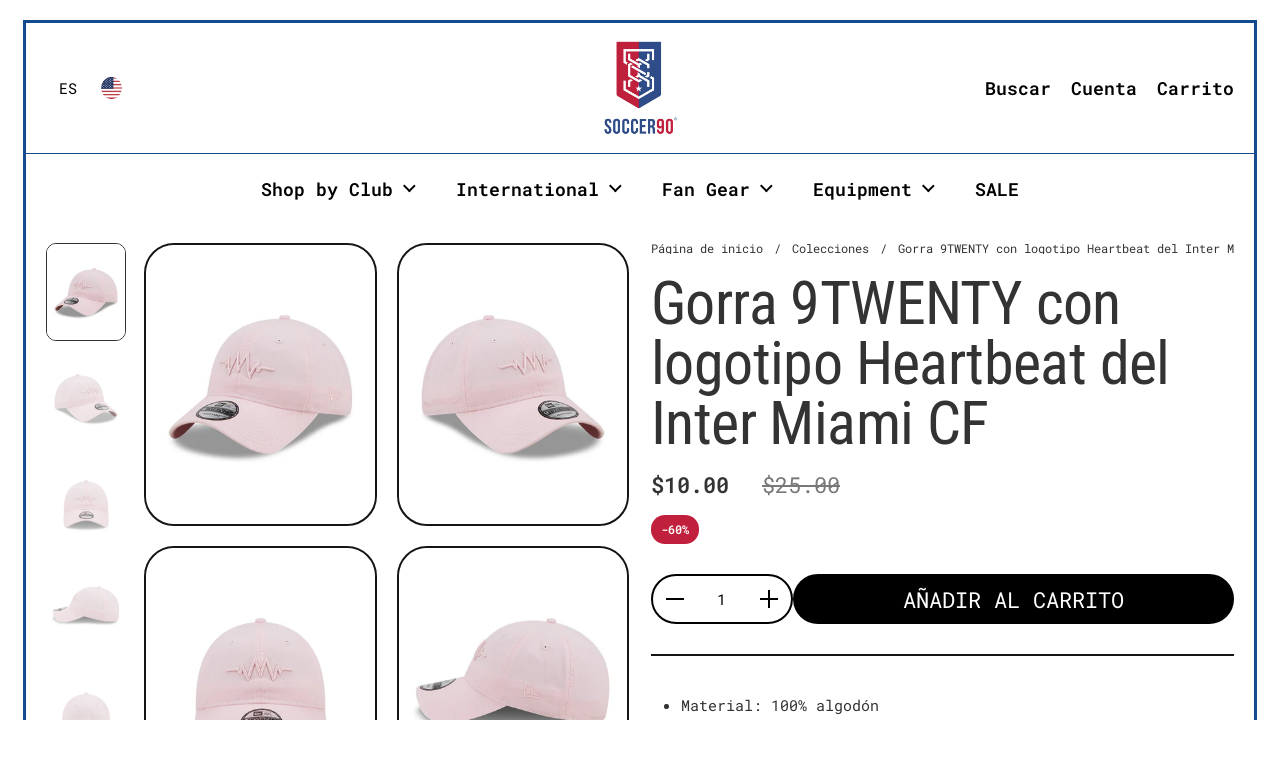

--- FILE ---
content_type: text/html; charset=utf-8
request_url: https://soccer90.com/es/products/inter-miami-cf-heartbeat-logo-9twenty-hat
body_size: 39212
content:
<!doctype html><html id="html" class="no-js" lang="es" dir="ltr">
  <head>
  
    <meta charset="utf-8">
    <meta http-equiv="X-UA-Compatible" content="IE=edge,chrome=1">
    <meta name="viewport" content="width=device-width, initial-scale=1.0, height=device-height, minimum-scale=1.0"><link rel="shortcut icon" href="//soccer90.com/cdn/shop/files/s90favicon_709a1618-dfa4-497b-83cf-9065cdc1eb3c.png?crop=center&height=48&v=1729017117&width=48" type="image/png" /><title>Gorra 9TWENTY con logotipo Heartbeat del Inter Miami CF &ndash; Soccer90</title><meta name="description" content="Material: 100% algodón Corona baja Ajuste relajado y no estructurado. pico curvo Correa de tela ajustable con hebilla deslizante. Bordado en relieve Seis paneles con ojales Gráficos bordados Una talla le queda a la mayoría Superficie lavable">

<meta property="og:site_name" content="Soccer90">
<meta property="og:url" content="https://soccer90.com/es/products/inter-miami-cf-heartbeat-logo-9twenty-hat">
<meta property="og:title" content="Gorra 9TWENTY con logotipo Heartbeat del Inter Miami CF">
<meta property="og:type" content="product">
<meta property="og:description" content="Material: 100% algodón Corona baja Ajuste relajado y no estructurado. pico curvo Correa de tela ajustable con hebilla deslizante. Bordado en relieve Seis paneles con ojales Gráficos bordados Una talla le queda a la mayoría Superficie lavable"><meta property="og:image" content="http://soccer90.com/cdn/shop/products/inter-miami-cf-heartbeat-logo-9twenty-hat-530700.jpg?v=1699478999">
  <meta property="og:image:secure_url" content="https://soccer90.com/cdn/shop/products/inter-miami-cf-heartbeat-logo-9twenty-hat-530700.jpg?v=1699478999">
  <meta property="og:image:width" content="1000">
  <meta property="og:image:height" content="1000"><meta property="og:price:amount" content="10.00">
  <meta property="og:price:currency" content="USD"><meta name="twitter:site" content="@Soccer90Store"><meta name="twitter:card" content="summary_large_image">
<meta name="twitter:title" content="Gorra 9TWENTY con logotipo Heartbeat del Inter Miami CF">
<meta name="twitter:description" content="Material: 100% algodón Corona baja Ajuste relajado y no estructurado. pico curvo Correa de tela ajustable con hebilla deslizante. Bordado en relieve Seis paneles con ojales Gráficos bordados Una talla le queda a la mayoría Superficie lavable"><script type="application/ld+json">
  [
    {
      "@context": "https://schema.org",
      "@type": "WebSite",
      "name": "Soccer90",
      "url": "https:\/\/soccer90.com"
    },
    {
      "@context": "https://schema.org",
      "@type": "Organization",
      "name": "Soccer90",
      "url": "https:\/\/soccer90.com"
    }
  ]
</script>

<script type="application/ld+json">
{
  "@context": "http://schema.org",
  "@type": "BreadcrumbList",
  "itemListElement": [
    {
      "@type": "ListItem",
      "position": 1,
      "name": "Página de inicio",
      "item": "https://soccer90.com"
    },{
        "@type": "ListItem",
        "position": 2,
        "name": "Gorra 9TWENTY con logotipo Heartbeat del Inter Miami CF ",
        "item": "https://soccer90.com/es/products/inter-miami-cf-heartbeat-logo-9twenty-hat"
      }]
}
</script><script type="application/ld+json">{"@context":"http:\/\/schema.org\/","@id":"\/es\/products\/inter-miami-cf-heartbeat-logo-9twenty-hat#product","@type":"Product","brand":{"@type":"Brand","name":"New Era Cap Co., Inc"},"category":"Gorras de béisbol","description":"\n\n Material: 100% algodón \n\n Corona baja \n\n Ajuste relajado y no estructurado. \n\n pico curvo \n\n Correa de tela ajustable con hebilla deslizante. \n\n Bordado en relieve \n\n Seis paneles con ojales \n\n Gráficos bordados \n\n Una talla le queda a la mayoría \n\n Superficie lavable\n\n\n","gtin":"019594961665","image":"https:\/\/soccer90.com\/cdn\/shop\/products\/inter-miami-cf-heartbeat-logo-9twenty-hat-530700.jpg?v=1699478999\u0026width=1920","name":"Gorra 9TWENTY con logotipo Heartbeat del Inter Miami CF ","offers":{"@id":"\/es\/products\/inter-miami-cf-heartbeat-logo-9twenty-hat?variant=40094905073699#offer","@type":"Offer","availability":"http:\/\/schema.org\/InStock","price":"10.00","priceCurrency":"USD","url":"https:\/\/soccer90.com\/es\/products\/inter-miami-cf-heartbeat-logo-9twenty-hat?variant=40094905073699"},"sku":"018900","url":"https:\/\/soccer90.com\/es\/products\/inter-miami-cf-heartbeat-logo-9twenty-hat"}</script><link rel="canonical" href="https://soccer90.com/es/products/inter-miami-cf-heartbeat-logo-9twenty-hat">
  
    <link rel="preconnect" href="https://cdn.shopify.com"><link rel="preconnect" href="https://fonts.shopifycdn.com" crossorigin><link rel="preload" href="//soccer90.com/cdn/fonts/roboto_condensed/robotocondensed_n4.01812de96ca5a5e9d19bef3ca9cc80dd1bf6c8b8.woff2" as="font" type="font/woff2" crossorigin><link rel="preload" href="//soccer90.com/cdn/fonts/roboto_mono/robotomono_n4.9d1649e14a644ef48a2262609c784a79a5c2c87d.woff2" as="font" type="font/woff2" crossorigin><style type="text/css">
@font-face {
  font-family: "Roboto Condensed";
  font-weight: 400;
  font-style: normal;
  font-display: swap;
  src: url("//soccer90.com/cdn/fonts/roboto_condensed/robotocondensed_n4.01812de96ca5a5e9d19bef3ca9cc80dd1bf6c8b8.woff2") format("woff2"),
       url("//soccer90.com/cdn/fonts/roboto_condensed/robotocondensed_n4.3930e6ddba458dc3cb725a82a2668eac3c63c104.woff") format("woff");
}
@font-face {
  font-family: "Roboto Condensed";
  font-weight: 600;
  font-style: normal;
  font-display: swap;
  src: url("//soccer90.com/cdn/fonts/roboto_condensed/robotocondensed_n6.c516dc992de767fe135f0d2baded23e033d4e3ea.woff2") format("woff2"),
       url("//soccer90.com/cdn/fonts/roboto_condensed/robotocondensed_n6.881fbb9b185667f58f34ac71cbecd9f5ba6c3efe.woff") format("woff");
}
@font-face {
  font-family: "Roboto Mono";
  font-weight: 400;
  font-style: normal;
  font-display: swap;
  src: url("//soccer90.com/cdn/fonts/roboto_mono/robotomono_n4.9d1649e14a644ef48a2262609c784a79a5c2c87d.woff2") format("woff2"),
       url("//soccer90.com/cdn/fonts/roboto_mono/robotomono_n4.1f5c294b54ad5b669e758778fae486a733405684.woff") format("woff");
}
@font-face {
  font-family: "Roboto Mono";
  font-weight: 600;
  font-style: normal;
  font-display: swap;
  src: url("//soccer90.com/cdn/fonts/roboto_mono/robotomono_n6.076a586a5e71154e2913026ef6901733fe31ce6f.woff2") format("woff2"),
       url("//soccer90.com/cdn/fonts/roboto_mono/robotomono_n6.c283297430db64a75f01a0b5a4b16897c7574848.woff") format("woff");
}
</style>
<style type="text/css">

  :root {

    /* Font variables */

    --font-stack-headings: "Roboto Condensed", sans-serif;
    --font-weight-headings: 400;--font-weight-headings-bold: 600;--font-style-headings: normal;

    --font-stack-body: "Roboto Mono", monospace;
    --font-weight-body: 400;--font-weight-body-bold: 600;--font-style-body: normal;

    --font-weight-menu: var(--font-weight-body); 

    --base-headings-size: 80;
    --base-headings-line: 1;
    --base-headings-spacing: -0.01em;

    --base-body-size: 15;
    --base-body-line: 1;
    --base-body-spacing: 0.0em;

    --base-quotes-size: ;
    --base-quotes-line: ;
    --base-quotes-spacing: 0.0em;

    /* Color variables */

    --color-background-body: #ffffff;
    
    --color-scheme-background: #ffffff;
    --color-scheme-borders: #124c8c;
    --color-scheme-text: #000000;
    --color-scheme-text-foreground: #ffffff;
    --color-scheme-accent: #151515;
    --color-scheme-accent-foreground: #ffffff;

    --color-borders-main: rgba(0, 0, 0, 0.15);
    --color-borders-forms-primary: rgba(0, 0, 0, 0.3);
    --color-borders-forms-secondary: rgba(0, 0, 0, 0.6);

    --color-opacity-background-main: rgba(255, 255, 255, 0);
    --color-secondary-background-main: rgba(0, 0, 0, 0.08);
    --color-third-background-main: rgba(0, 0, 0, 0.04);

    --color-product-card-popup-background: #c1203c;
    --color-product-card-popup-background-opacity: rgba(193, 32, 60, 0.1);
    --color-product-card-popup-text: #ffffff;
    --color-product-card-popup-borders-forms-primary: rgba(255, 255, 255, 0.3);
    --color-product-card-popup-borders-forms-secondary: rgba(255, 255, 255, 0.6);

    /* Borders */

    --border-radius-buttons: 120px;
    --border-width-buttons: 2px;--border-width-grid: 2px;
    --border-radius-grid: 30px;
    --border-style-grid: solid;

    --border-radius-widgets: var(--border-radius-grid);

    --border-width-sections: 2px;
    --border-color-sections: ;
    --border-style-sections: solid;

    --border-width-container: 3px;
    --border-color-container: ;
    --border-style-container: solid;

    --border-width-difference: 0px;
    --border-style-difference:2px;

    --border-width-drawers:1px;

    --buttons-text-transform:uppercase;

    /* Layout */
    
    --container-vertical-space-base: px;

    --page-padding-base-horizontal: 23px;
    --page-padding-base-vertical: 20px;
    --grid-padding-base: 20px;

  }@media screen and (max-width: 767px) {
      :root {
        --border-radius-grid: 20px;
      }
    }.facets--horiz .facets__summary, #main select, .modal select {
    background-image: url('data:image/svg+xml;utf8,<svg fill="none" height="10" viewBox="0 0 16 10" width="16" xmlns="http://www.w3.org/2000/svg"><g fill="%23000000"><path d="m15.071 2.17151-7.07102 7.07107-1.41422-1.41422 7.07104-7.071065z"/><path d="m2.34314.757385 7.07107 7.071065-1.41422 1.41422-7.071064-7.07107z"/></g></svg>');
  }.product-item__variants-card select {
      background-image: url('data:image/svg+xml;utf8,<svg fill="none" height="12" viewBox="0 0 20 12" width="20" xmlns="http://www.w3.org/2000/svg"><g fill="%23ffffff"><path d="m19.8994 2.10074-9.89945 9.89946-1.41421-1.4142 9.89946-9.899477z"/><path d="m1.5148.686528 9.8995 9.899472-1.41435 1.4142-9.899364-9.89946z"/></g></svg>') !important;
    }.star-rating__stars {
    background-image: url('data:image/svg+xml;utf8,<svg fill="none" height="19" viewBox="0 0 20 19" width="20" xmlns="http://www.w3.org/2000/svg"><path d="m10 1.61804 1.7696 5.4463.1123.34549h.3632 5.7266l-4.6329 3.36597-.2939.2136.1123.3454 1.7696 5.4464-4.6329-3.366-.2939-.2136-.29389.2136-4.63291 3.366 1.76962-5.4464.11225-.3454-.29389-.2136-4.6329-3.36597h5.72658.36327l.11226-.34549z" stroke="%23000000"/></svg>');
  }
  .star-rating__stars-active {
    background-image: url('data:image/svg+xml;utf8,<svg fill="none" height="19" viewBox="0 0 20 19" width="20" xmlns="http://www.w3.org/2000/svg"><path d="m10.0001 0 2.2451 6.90983h7.2654l-5.8778 4.27047 2.2451 6.9099-5.8778-4.2705-5.87789 4.2705 2.24514-6.9099-5.877848-4.27047h7.265428z" fill="%23000000"/></svg>');
  }

  sidebar-drawer {
    --color-scheme-background: #ffffff;
    --color-scheme-borders: #ffffff;
    --color-scheme-text: #000000;
    --color-scheme-text-foreground: #ffffff;
    --color-scheme-accent: #ffffff;
    --color-scheme-accent-foreground: #fa0e36;
    --color-borders-main: rgba(0, 0, 0, 0.15);
    --color-borders-forms-primary: rgba(0, 0, 0, 0.3);
    --color-borders-forms-secondary: rgba(0, 0, 0, 0.6);
    --color-opacity-background-main: rgba(255, 255, 255, 0);
    --color-secondary-background-main: rgba(0, 0, 0, 0.08);
    --color-third-background-main: rgba(0, 0, 0, 0.04);
  }
  sidebar-drawer select {
    background-image: url('data:image/svg+xml;utf8,<svg fill="none" height="10" viewBox="0 0 16 10" width="16" xmlns="http://www.w3.org/2000/svg"><g fill="%23000000"><path d="m15.071 2.17151-7.07102 7.07107-1.41422-1.41422 7.07104-7.071065z"/><path d="m2.34314.757385 7.07107 7.071065-1.41422 1.41422-7.071064-7.07107z"/></g></svg>');
  }
  sidebar-drawer .alert {
    background-image: url('data:image/svg+xml;utf8,<svg fill="none" height="29" viewBox="0 0 29 29" width="29" xmlns="http://www.w3.org/2000/svg"><circle cx="14.5" cy="14.5" fill="%23000000" r="14.5"/><path d="m16.1429 13.4293-.8134 4.2169h-1.4961l-.8334-4.2169v-5.4293h3.1429zm-.0804 5.4792v3.0915h-2.9922v-3.0915z" fill="%23ffffff"/></svg>');
  }
  
</style>

<style id="root-height">
  :root {
    --window-height: 100vh;
  }
</style>

<style id="header-border-width">
  :root {
    --border-width-header: 2px;
  }
</style><link href="//soccer90.com/cdn/shop/t/15/assets/theme.css?v=114001708040560055981743606247" as="style" rel="preload"><link href="//soccer90.com/cdn/shop/t/15/assets/section-header.css?v=159141642836459119211743606247" as="style" rel="preload"><link href="//soccer90.com/cdn/shop/t/15/assets/component-product-item.css?v=61892388525501015951743606246" as="style" rel="preload"><link href="//soccer90.com/cdn/shop/t/15/assets/component-product-variants.css?v=52115824626106185491743606246" as="style" rel="preload"><link href="//soccer90.com/cdn/shop/t/15/assets/section-main-product.css?v=21027806714859870481743606247" as="style" rel="preload"><link href="//soccer90.com/cdn/shop/t/15/assets/theme.css?v=114001708040560055981743606247" rel="stylesheet" type="text/css" media="all" />
  
    <script>window.performance && window.performance.mark && window.performance.mark('shopify.content_for_header.start');</script><meta name="google-site-verification" content="RvnrTjo1QaEbwRVCUSxQtHlLi9K4lPjQSTHmh-mAbM4">
<meta name="facebook-domain-verification" content="iog2ua9z8ub1wi6586es361b1sa4li">
<meta id="shopify-digital-wallet" name="shopify-digital-wallet" content="/27425472547/digital_wallets/dialog">
<link rel="alternate" hreflang="x-default" href="https://soccer90.com/products/inter-miami-cf-heartbeat-logo-9twenty-hat">
<link rel="alternate" hreflang="en" href="https://soccer90.com/products/inter-miami-cf-heartbeat-logo-9twenty-hat">
<link rel="alternate" hreflang="id" href="https://soccer90.com/id/products/inter-miami-cf-heartbeat-logo-9twenty-hat">
<link rel="alternate" hreflang="es" href="https://soccer90.com/es/products/inter-miami-cf-heartbeat-logo-9twenty-hat">
<link rel="alternate" hreflang="en-DE" href="https://soccer90.com/en-de/products/inter-miami-cf-heartbeat-logo-9twenty-hat">
<link rel="alternate" hreflang="en-GB" href="https://soccer90.com/en-gb/products/inter-miami-cf-heartbeat-logo-9twenty-hat">
<link rel="alternate" hreflang="en-CA" href="https://soccer90.com/en-ca/products/inter-miami-cf-heartbeat-logo-9twenty-hat">
<link rel="alternate" hreflang="en-AU" href="https://soccer90.com/en-au/products/inter-miami-cf-heartbeat-logo-9twenty-hat">
<link rel="alternate" hreflang="en-FR" href="https://soccer90.com/en-fr/products/inter-miami-cf-heartbeat-logo-9twenty-hat">
<link rel="alternate" hreflang="en-JP" href="https://soccer90.com/en-jp/products/inter-miami-cf-heartbeat-logo-9twenty-hat">
<link rel="alternate" hreflang="en-NZ" href="https://soccer90.com/en-nz/products/inter-miami-cf-heartbeat-logo-9twenty-hat">
<link rel="alternate" hreflang="en-SG" href="https://soccer90.com/en-sg/products/inter-miami-cf-heartbeat-logo-9twenty-hat">
<link rel="alternate" hreflang="en-NL" href="https://soccer90.com/en-nl/products/inter-miami-cf-heartbeat-logo-9twenty-hat">
<link rel="alternate" hreflang="en-CH" href="https://soccer90.com/en-ch/products/inter-miami-cf-heartbeat-logo-9twenty-hat">
<link rel="alternate" hreflang="en-IT" href="https://soccer90.com/en-it/products/inter-miami-cf-heartbeat-logo-9twenty-hat">
<link rel="alternate" hreflang="en-HK" href="https://soccer90.com/en-hk/products/inter-miami-cf-heartbeat-logo-9twenty-hat">
<link rel="alternate" type="application/json+oembed" href="https://soccer90.com/es/products/inter-miami-cf-heartbeat-logo-9twenty-hat.oembed">
<script async="async" src="/checkouts/internal/preloads.js?locale=es-US"></script>
<script id="shopify-features" type="application/json">{"accessToken":"f60b58e22125e407f794a31f8d170db3","betas":["rich-media-storefront-analytics"],"domain":"soccer90.com","predictiveSearch":true,"shopId":27425472547,"locale":"es"}</script>
<script>var Shopify = Shopify || {};
Shopify.shop = "soccer-90-store.myshopify.com";
Shopify.locale = "es";
Shopify.currency = {"active":"USD","rate":"1.0"};
Shopify.country = "US";
Shopify.theme = {"name":"Updated copy of Borders","id":161076871203,"schema_name":"Borders","schema_version":"1.3.4","theme_store_id":2491,"role":"main"};
Shopify.theme.handle = "null";
Shopify.theme.style = {"id":null,"handle":null};
Shopify.cdnHost = "soccer90.com/cdn";
Shopify.routes = Shopify.routes || {};
Shopify.routes.root = "/es/";</script>
<script type="module">!function(o){(o.Shopify=o.Shopify||{}).modules=!0}(window);</script>
<script>!function(o){function n(){var o=[];function n(){o.push(Array.prototype.slice.apply(arguments))}return n.q=o,n}var t=o.Shopify=o.Shopify||{};t.loadFeatures=n(),t.autoloadFeatures=n()}(window);</script>
<script id="shop-js-analytics" type="application/json">{"pageType":"product"}</script>
<script defer="defer" async type="module" src="//soccer90.com/cdn/shopifycloud/shop-js/modules/v2/client.init-shop-cart-sync_BFpxDrjM.es.esm.js"></script>
<script defer="defer" async type="module" src="//soccer90.com/cdn/shopifycloud/shop-js/modules/v2/chunk.common_CnP21gUX.esm.js"></script>
<script defer="defer" async type="module" src="//soccer90.com/cdn/shopifycloud/shop-js/modules/v2/chunk.modal_D61HrJrg.esm.js"></script>
<script type="module">
  await import("//soccer90.com/cdn/shopifycloud/shop-js/modules/v2/client.init-shop-cart-sync_BFpxDrjM.es.esm.js");
await import("//soccer90.com/cdn/shopifycloud/shop-js/modules/v2/chunk.common_CnP21gUX.esm.js");
await import("//soccer90.com/cdn/shopifycloud/shop-js/modules/v2/chunk.modal_D61HrJrg.esm.js");

  window.Shopify.SignInWithShop?.initShopCartSync?.({"fedCMEnabled":true,"windoidEnabled":true});

</script>
<script>(function() {
  var isLoaded = false;
  function asyncLoad() {
    if (isLoaded) return;
    isLoaded = true;
    var urls = ["https:\/\/d5zu2f4xvqanl.cloudfront.net\/42\/fe\/loader_2.js?shop=soccer-90-store.myshopify.com","https:\/\/loox.io\/widget\/pgNbbRV2Wl\/loox.1712696420212.js?shop=soccer-90-store.myshopify.com"];
    for (var i = 0; i < urls.length; i++) {
      var s = document.createElement('script');
      s.type = 'text/javascript';
      s.async = true;
      s.src = urls[i];
      var x = document.getElementsByTagName('script')[0];
      x.parentNode.insertBefore(s, x);
    }
  };
  if(window.attachEvent) {
    window.attachEvent('onload', asyncLoad);
  } else {
    window.addEventListener('load', asyncLoad, false);
  }
})();</script>
<script id="__st">var __st={"a":27425472547,"offset":-21600,"reqid":"913fcde9-1aed-4873-b4cc-e11b5e42f6bc-1770009911","pageurl":"soccer90.com\/es\/products\/inter-miami-cf-heartbeat-logo-9twenty-hat","u":"ec09973da1ae","p":"product","rtyp":"product","rid":6860873859107};</script>
<script>window.ShopifyPaypalV4VisibilityTracking = true;</script>
<script id="captcha-bootstrap">!function(){'use strict';const t='contact',e='account',n='new_comment',o=[[t,t],['blogs',n],['comments',n],[t,'customer']],c=[[e,'customer_login'],[e,'guest_login'],[e,'recover_customer_password'],[e,'create_customer']],r=t=>t.map((([t,e])=>`form[action*='/${t}']:not([data-nocaptcha='true']) input[name='form_type'][value='${e}']`)).join(','),a=t=>()=>t?[...document.querySelectorAll(t)].map((t=>t.form)):[];function s(){const t=[...o],e=r(t);return a(e)}const i='password',u='form_key',d=['recaptcha-v3-token','g-recaptcha-response','h-captcha-response',i],f=()=>{try{return window.sessionStorage}catch{return}},m='__shopify_v',_=t=>t.elements[u];function p(t,e,n=!1){try{const o=window.sessionStorage,c=JSON.parse(o.getItem(e)),{data:r}=function(t){const{data:e,action:n}=t;return t[m]||n?{data:e,action:n}:{data:t,action:n}}(c);for(const[e,n]of Object.entries(r))t.elements[e]&&(t.elements[e].value=n);n&&o.removeItem(e)}catch(o){console.error('form repopulation failed',{error:o})}}const l='form_type',E='cptcha';function T(t){t.dataset[E]=!0}const w=window,h=w.document,L='Shopify',v='ce_forms',y='captcha';let A=!1;((t,e)=>{const n=(g='f06e6c50-85a8-45c8-87d0-21a2b65856fe',I='https://cdn.shopify.com/shopifycloud/storefront-forms-hcaptcha/ce_storefront_forms_captcha_hcaptcha.v1.5.2.iife.js',D={infoText:'Protegido por hCaptcha',privacyText:'Privacidad',termsText:'Términos'},(t,e,n)=>{const o=w[L][v],c=o.bindForm;if(c)return c(t,g,e,D).then(n);var r;o.q.push([[t,g,e,D],n]),r=I,A||(h.body.append(Object.assign(h.createElement('script'),{id:'captcha-provider',async:!0,src:r})),A=!0)});var g,I,D;w[L]=w[L]||{},w[L][v]=w[L][v]||{},w[L][v].q=[],w[L][y]=w[L][y]||{},w[L][y].protect=function(t,e){n(t,void 0,e),T(t)},Object.freeze(w[L][y]),function(t,e,n,w,h,L){const[v,y,A,g]=function(t,e,n){const i=e?o:[],u=t?c:[],d=[...i,...u],f=r(d),m=r(i),_=r(d.filter((([t,e])=>n.includes(e))));return[a(f),a(m),a(_),s()]}(w,h,L),I=t=>{const e=t.target;return e instanceof HTMLFormElement?e:e&&e.form},D=t=>v().includes(t);t.addEventListener('submit',(t=>{const e=I(t);if(!e)return;const n=D(e)&&!e.dataset.hcaptchaBound&&!e.dataset.recaptchaBound,o=_(e),c=g().includes(e)&&(!o||!o.value);(n||c)&&t.preventDefault(),c&&!n&&(function(t){try{if(!f())return;!function(t){const e=f();if(!e)return;const n=_(t);if(!n)return;const o=n.value;o&&e.removeItem(o)}(t);const e=Array.from(Array(32),(()=>Math.random().toString(36)[2])).join('');!function(t,e){_(t)||t.append(Object.assign(document.createElement('input'),{type:'hidden',name:u})),t.elements[u].value=e}(t,e),function(t,e){const n=f();if(!n)return;const o=[...t.querySelectorAll(`input[type='${i}']`)].map((({name:t})=>t)),c=[...d,...o],r={};for(const[a,s]of new FormData(t).entries())c.includes(a)||(r[a]=s);n.setItem(e,JSON.stringify({[m]:1,action:t.action,data:r}))}(t,e)}catch(e){console.error('failed to persist form',e)}}(e),e.submit())}));const S=(t,e)=>{t&&!t.dataset[E]&&(n(t,e.some((e=>e===t))),T(t))};for(const o of['focusin','change'])t.addEventListener(o,(t=>{const e=I(t);D(e)&&S(e,y())}));const B=e.get('form_key'),M=e.get(l),P=B&&M;t.addEventListener('DOMContentLoaded',(()=>{const t=y();if(P)for(const e of t)e.elements[l].value===M&&p(e,B);[...new Set([...A(),...v().filter((t=>'true'===t.dataset.shopifyCaptcha))])].forEach((e=>S(e,t)))}))}(h,new URLSearchParams(w.location.search),n,t,e,['guest_login'])})(!0,!0)}();</script>
<script integrity="sha256-4kQ18oKyAcykRKYeNunJcIwy7WH5gtpwJnB7kiuLZ1E=" data-source-attribution="shopify.loadfeatures" defer="defer" src="//soccer90.com/cdn/shopifycloud/storefront/assets/storefront/load_feature-a0a9edcb.js" crossorigin="anonymous"></script>
<script data-source-attribution="shopify.dynamic_checkout.dynamic.init">var Shopify=Shopify||{};Shopify.PaymentButton=Shopify.PaymentButton||{isStorefrontPortableWallets:!0,init:function(){window.Shopify.PaymentButton.init=function(){};var t=document.createElement("script");t.src="https://soccer90.com/cdn/shopifycloud/portable-wallets/latest/portable-wallets.es.js",t.type="module",document.head.appendChild(t)}};
</script>
<script data-source-attribution="shopify.dynamic_checkout.buyer_consent">
  function portableWalletsHideBuyerConsent(e){var t=document.getElementById("shopify-buyer-consent"),n=document.getElementById("shopify-subscription-policy-button");t&&n&&(t.classList.add("hidden"),t.setAttribute("aria-hidden","true"),n.removeEventListener("click",e))}function portableWalletsShowBuyerConsent(e){var t=document.getElementById("shopify-buyer-consent"),n=document.getElementById("shopify-subscription-policy-button");t&&n&&(t.classList.remove("hidden"),t.removeAttribute("aria-hidden"),n.addEventListener("click",e))}window.Shopify?.PaymentButton&&(window.Shopify.PaymentButton.hideBuyerConsent=portableWalletsHideBuyerConsent,window.Shopify.PaymentButton.showBuyerConsent=portableWalletsShowBuyerConsent);
</script>
<script data-source-attribution="shopify.dynamic_checkout.cart.bootstrap">document.addEventListener("DOMContentLoaded",(function(){function t(){return document.querySelector("shopify-accelerated-checkout-cart, shopify-accelerated-checkout")}if(t())Shopify.PaymentButton.init();else{new MutationObserver((function(e,n){t()&&(Shopify.PaymentButton.init(),n.disconnect())})).observe(document.body,{childList:!0,subtree:!0})}}));
</script>
<link id="shopify-accelerated-checkout-styles" rel="stylesheet" media="screen" href="https://soccer90.com/cdn/shopifycloud/portable-wallets/latest/accelerated-checkout-backwards-compat.css" crossorigin="anonymous">
<style id="shopify-accelerated-checkout-cart">
        #shopify-buyer-consent {
  margin-top: 1em;
  display: inline-block;
  width: 100%;
}

#shopify-buyer-consent.hidden {
  display: none;
}

#shopify-subscription-policy-button {
  background: none;
  border: none;
  padding: 0;
  text-decoration: underline;
  font-size: inherit;
  cursor: pointer;
}

#shopify-subscription-policy-button::before {
  box-shadow: none;
}

      </style>

<script>window.performance && window.performance.mark && window.performance.mark('shopify.content_for_header.end');</script>
  
    <script>
  
      /* js helpers */
      const debounce = (fn, wait) => {
        let t;
        return (...args) => {
          clearTimeout(t);
          t = setTimeout(() => fn.apply(this, args), wait);
        };
      }
      window.KEYCODES = {
        TAB: 9,
        ESC: 27,
        DOWN: 40,
        RIGHT: 39,
        UP: 38,
        LEFT: 37,
        RETURN: 13
      };
  
    </script><noscript>
      <link rel="stylesheet" href="//soccer90.com/cdn/shop/t/15/assets/theme-noscript.css?v=19858194807774455161743606247">
    </noscript>
  
  <!-- BEGIN app block: shopify://apps/redo/blocks/redo_app_embed/c613644b-6df4-4d11-b336-43a5c06745a1 --><!-- BEGIN app snippet: env -->

<script>
  if (typeof process === "undefined") {
    process = {};
  }
  process.env ??= {};
  process.env.AMPLITUDE_API_KEY = "b5eacb35b49c693d959231826b35f7ca";
  process.env.IPIFY_API_KEY = "at_S8q5xe1hwi5jKf6CSb4V661KXTKK2";
  process.env.REDO_API_URL = "https://shopify-cdn.getredo.com";
  process.env.REDO_CHAT_WIDGET_URL = "https://chat-widget.getredo.com";
  process.env.REDO_SHOPIFY_SERVER_URL = "https://shopify-server.getredo.com";

  if (typeof redoStorefront === "undefined") {
    redoStorefront = {};
  }
  redoStorefront.env ??= {};
  redoStorefront.env.AMPLITUDE_API_KEY = "b5eacb35b49c693d959231826b35f7ca";
  redoStorefront.env.IPIFY_API_KEY = "at_S8q5xe1hwi5jKf6CSb4V661KXTKK2";
  redoStorefront.env.REDO_API_URL = "https://shopify-cdn.getredo.com";
  redoStorefront.env.REDO_CHAT_WIDGET_URL = "https://chat-widget.getredo.com";
  redoStorefront.env.REDO_SHOPIFY_SERVER_URL = "https://shopify-server.getredo.com";
</script>
<!-- END app snippet -->
<script>
  const parts = navigator.userAgent.split(" ").map(part => btoa(part)).join("").replace(/=/g, "").toLowerCase();
  if (!parts.includes("2hyb21lluxpz2h0ag91c2") && !parts.includes("w90bwzwcg93zxikdiwmjipk")) {
    const script = document.createElement("script");
    script.async = true;
    script.src = "https://cdn.shopify.com/extensions/019c164f-44ba-7f5f-bf20-1914793d0aeb/redo-v1.143671/assets/main.js";
    document.head.appendChild(script);
  }
</script>

<!-- END app block --><!-- BEGIN app block: shopify://apps/selly-promotion-pricing/blocks/app-embed-block/351afe80-738d-4417-9b66-e345ff249052 --><script>window.nfecShopVersion = '1769995289';window.nfecJsVersion = '449678';window.nfecCVersion = 63584</script> <!-- For special customization -->
<script class="productInfox" type="text/info" data-id="6860873859107" data-tag="cap, caps, hat, hats, Inter Miami, Inter Miami CF, Lionel Messi, Major League Soccer, Messi, Miami, MLS" data-ava="true" data-vars="40094905073699," data-cols="156221276195,460191924259,466203476003,165612912675,160390971427,266947919907,463870525475,162551496739,"></script>
<script id="tdf_pxrscript" class="tdf_script5" data-c="/fe\/loader_2.js">
Shopify = window.Shopify || {};
Shopify.shop = Shopify.shop || 'soccer-90-store.myshopify.com';
Shopify.SMCPP = {};Shopify.SMCPP.cer = '1';
</script>
<script src="https://d5zu2f4xvqanl.cloudfront.net/42/fe/loader_2.js?shop=soccer-90-store.myshopify.com" async data-cookieconsent="ignore"></script>
<script>
!function(t){var e=function(e){var n,a;(n=t.createElement("script")).type="text/javascript",n.async=!0,n.src=e,(a=t.getElementsByTagName("script")[0]).parentNode.insertBefore(n,a)};setTimeout(function(){window.tdfInited||(window.altcdn=1,e("https://cdn.shopify.com/s/files/1/0013/1642/1703/t/1/assets/loader_2.js?shop=soccer-90-store.myshopify.com&v=45"))},2689)}(document);
</script>
<!-- END app block --><!-- BEGIN app block: shopify://apps/zepto-product-personalizer/blocks/product_personalizer_main/7411210d-7b32-4c09-9455-e129e3be4729 --><!-- BEGIN app snippet: product-personalizer -->



  
 
 

<!-- END app snippet -->
<!-- BEGIN app snippet: zepto_common --><script>
var pplr_cart = {"note":null,"attributes":{},"original_total_price":0,"total_price":0,"total_discount":0,"total_weight":0.0,"item_count":0,"items":[],"requires_shipping":false,"currency":"USD","items_subtotal_price":0,"cart_level_discount_applications":[],"checkout_charge_amount":0};
var pplr_shop_currency = "USD";
var pplr_enabled_currencies_size = 1;
var pplr_money_formate = "${{amount}}";
var pplr_manual_theme_selector=["CartCount span:first","tr:has([name*=updates])","tr img:first",".line-item__title",".cart__item--price .cart__price",".grid__item.one-half.text-right",".pplr_item_remove",".ajaxcart__qty",".header__cart-price-bubble span[data-cart-price-bubble]","form[action*=cart] [name=checkout], .div._7-0 \u0026amp;gt; button","Click To View Image","1","Discount Code {{ code }} is invalid","Discount code","Apply","#pplr_D_class","Subtotal","Shipping","EST. Total"];
</script>
<script defer src="//cdn-zeptoapps.com/product-personalizer/pplr_common.js?v=01" ></script><!-- END app snippet -->

<!-- END app block --><script src="https://cdn.shopify.com/extensions/019b8d54-2388-79d8-becc-d32a3afe2c7a/omnisend-50/assets/omnisend-in-shop.js" type="text/javascript" defer="defer"></script>
<link href="https://monorail-edge.shopifysvc.com" rel="dns-prefetch">
<script>(function(){if ("sendBeacon" in navigator && "performance" in window) {try {var session_token_from_headers = performance.getEntriesByType('navigation')[0].serverTiming.find(x => x.name == '_s').description;} catch {var session_token_from_headers = undefined;}var session_cookie_matches = document.cookie.match(/_shopify_s=([^;]*)/);var session_token_from_cookie = session_cookie_matches && session_cookie_matches.length === 2 ? session_cookie_matches[1] : "";var session_token = session_token_from_headers || session_token_from_cookie || "";function handle_abandonment_event(e) {var entries = performance.getEntries().filter(function(entry) {return /monorail-edge.shopifysvc.com/.test(entry.name);});if (!window.abandonment_tracked && entries.length === 0) {window.abandonment_tracked = true;var currentMs = Date.now();var navigation_start = performance.timing.navigationStart;var payload = {shop_id: 27425472547,url: window.location.href,navigation_start,duration: currentMs - navigation_start,session_token,page_type: "product"};window.navigator.sendBeacon("https://monorail-edge.shopifysvc.com/v1/produce", JSON.stringify({schema_id: "online_store_buyer_site_abandonment/1.1",payload: payload,metadata: {event_created_at_ms: currentMs,event_sent_at_ms: currentMs}}));}}window.addEventListener('pagehide', handle_abandonment_event);}}());</script>
<script id="web-pixels-manager-setup">(function e(e,d,r,n,o){if(void 0===o&&(o={}),!Boolean(null===(a=null===(i=window.Shopify)||void 0===i?void 0:i.analytics)||void 0===a?void 0:a.replayQueue)){var i,a;window.Shopify=window.Shopify||{};var t=window.Shopify;t.analytics=t.analytics||{};var s=t.analytics;s.replayQueue=[],s.publish=function(e,d,r){return s.replayQueue.push([e,d,r]),!0};try{self.performance.mark("wpm:start")}catch(e){}var l=function(){var e={modern:/Edge?\/(1{2}[4-9]|1[2-9]\d|[2-9]\d{2}|\d{4,})\.\d+(\.\d+|)|Firefox\/(1{2}[4-9]|1[2-9]\d|[2-9]\d{2}|\d{4,})\.\d+(\.\d+|)|Chrom(ium|e)\/(9{2}|\d{3,})\.\d+(\.\d+|)|(Maci|X1{2}).+ Version\/(15\.\d+|(1[6-9]|[2-9]\d|\d{3,})\.\d+)([,.]\d+|)( \(\w+\)|)( Mobile\/\w+|) Safari\/|Chrome.+OPR\/(9{2}|\d{3,})\.\d+\.\d+|(CPU[ +]OS|iPhone[ +]OS|CPU[ +]iPhone|CPU IPhone OS|CPU iPad OS)[ +]+(15[._]\d+|(1[6-9]|[2-9]\d|\d{3,})[._]\d+)([._]\d+|)|Android:?[ /-](13[3-9]|1[4-9]\d|[2-9]\d{2}|\d{4,})(\.\d+|)(\.\d+|)|Android.+Firefox\/(13[5-9]|1[4-9]\d|[2-9]\d{2}|\d{4,})\.\d+(\.\d+|)|Android.+Chrom(ium|e)\/(13[3-9]|1[4-9]\d|[2-9]\d{2}|\d{4,})\.\d+(\.\d+|)|SamsungBrowser\/([2-9]\d|\d{3,})\.\d+/,legacy:/Edge?\/(1[6-9]|[2-9]\d|\d{3,})\.\d+(\.\d+|)|Firefox\/(5[4-9]|[6-9]\d|\d{3,})\.\d+(\.\d+|)|Chrom(ium|e)\/(5[1-9]|[6-9]\d|\d{3,})\.\d+(\.\d+|)([\d.]+$|.*Safari\/(?![\d.]+ Edge\/[\d.]+$))|(Maci|X1{2}).+ Version\/(10\.\d+|(1[1-9]|[2-9]\d|\d{3,})\.\d+)([,.]\d+|)( \(\w+\)|)( Mobile\/\w+|) Safari\/|Chrome.+OPR\/(3[89]|[4-9]\d|\d{3,})\.\d+\.\d+|(CPU[ +]OS|iPhone[ +]OS|CPU[ +]iPhone|CPU IPhone OS|CPU iPad OS)[ +]+(10[._]\d+|(1[1-9]|[2-9]\d|\d{3,})[._]\d+)([._]\d+|)|Android:?[ /-](13[3-9]|1[4-9]\d|[2-9]\d{2}|\d{4,})(\.\d+|)(\.\d+|)|Mobile Safari.+OPR\/([89]\d|\d{3,})\.\d+\.\d+|Android.+Firefox\/(13[5-9]|1[4-9]\d|[2-9]\d{2}|\d{4,})\.\d+(\.\d+|)|Android.+Chrom(ium|e)\/(13[3-9]|1[4-9]\d|[2-9]\d{2}|\d{4,})\.\d+(\.\d+|)|Android.+(UC? ?Browser|UCWEB|U3)[ /]?(15\.([5-9]|\d{2,})|(1[6-9]|[2-9]\d|\d{3,})\.\d+)\.\d+|SamsungBrowser\/(5\.\d+|([6-9]|\d{2,})\.\d+)|Android.+MQ{2}Browser\/(14(\.(9|\d{2,})|)|(1[5-9]|[2-9]\d|\d{3,})(\.\d+|))(\.\d+|)|K[Aa][Ii]OS\/(3\.\d+|([4-9]|\d{2,})\.\d+)(\.\d+|)/},d=e.modern,r=e.legacy,n=navigator.userAgent;return n.match(d)?"modern":n.match(r)?"legacy":"unknown"}(),u="modern"===l?"modern":"legacy",c=(null!=n?n:{modern:"",legacy:""})[u],f=function(e){return[e.baseUrl,"/wpm","/b",e.hashVersion,"modern"===e.buildTarget?"m":"l",".js"].join("")}({baseUrl:d,hashVersion:r,buildTarget:u}),m=function(e){var d=e.version,r=e.bundleTarget,n=e.surface,o=e.pageUrl,i=e.monorailEndpoint;return{emit:function(e){var a=e.status,t=e.errorMsg,s=(new Date).getTime(),l=JSON.stringify({metadata:{event_sent_at_ms:s},events:[{schema_id:"web_pixels_manager_load/3.1",payload:{version:d,bundle_target:r,page_url:o,status:a,surface:n,error_msg:t},metadata:{event_created_at_ms:s}}]});if(!i)return console&&console.warn&&console.warn("[Web Pixels Manager] No Monorail endpoint provided, skipping logging."),!1;try{return self.navigator.sendBeacon.bind(self.navigator)(i,l)}catch(e){}var u=new XMLHttpRequest;try{return u.open("POST",i,!0),u.setRequestHeader("Content-Type","text/plain"),u.send(l),!0}catch(e){return console&&console.warn&&console.warn("[Web Pixels Manager] Got an unhandled error while logging to Monorail."),!1}}}}({version:r,bundleTarget:l,surface:e.surface,pageUrl:self.location.href,monorailEndpoint:e.monorailEndpoint});try{o.browserTarget=l,function(e){var d=e.src,r=e.async,n=void 0===r||r,o=e.onload,i=e.onerror,a=e.sri,t=e.scriptDataAttributes,s=void 0===t?{}:t,l=document.createElement("script"),u=document.querySelector("head"),c=document.querySelector("body");if(l.async=n,l.src=d,a&&(l.integrity=a,l.crossOrigin="anonymous"),s)for(var f in s)if(Object.prototype.hasOwnProperty.call(s,f))try{l.dataset[f]=s[f]}catch(e){}if(o&&l.addEventListener("load",o),i&&l.addEventListener("error",i),u)u.appendChild(l);else{if(!c)throw new Error("Did not find a head or body element to append the script");c.appendChild(l)}}({src:f,async:!0,onload:function(){if(!function(){var e,d;return Boolean(null===(d=null===(e=window.Shopify)||void 0===e?void 0:e.analytics)||void 0===d?void 0:d.initialized)}()){var d=window.webPixelsManager.init(e)||void 0;if(d){var r=window.Shopify.analytics;r.replayQueue.forEach((function(e){var r=e[0],n=e[1],o=e[2];d.publishCustomEvent(r,n,o)})),r.replayQueue=[],r.publish=d.publishCustomEvent,r.visitor=d.visitor,r.initialized=!0}}},onerror:function(){return m.emit({status:"failed",errorMsg:"".concat(f," has failed to load")})},sri:function(e){var d=/^sha384-[A-Za-z0-9+/=]+$/;return"string"==typeof e&&d.test(e)}(c)?c:"",scriptDataAttributes:o}),m.emit({status:"loading"})}catch(e){m.emit({status:"failed",errorMsg:(null==e?void 0:e.message)||"Unknown error"})}}})({shopId: 27425472547,storefrontBaseUrl: "https://soccer90.com",extensionsBaseUrl: "https://extensions.shopifycdn.com/cdn/shopifycloud/web-pixels-manager",monorailEndpoint: "https://monorail-edge.shopifysvc.com/unstable/produce_batch",surface: "storefront-renderer",enabledBetaFlags: ["2dca8a86"],webPixelsConfigList: [{"id":"599261219","configuration":"{\"widgetId\":\"75gv3iuol7dahhs\",\"baseRequestUrl\":\"https:\\\/\\\/shopify-server.getredo.com\\\/widgets\",\"splitEnabled\":\"false\",\"customerAccountsEnabled\":\"true\",\"conciergeSplitEnabled\":\"false\",\"marketingEnabled\":\"false\",\"expandedWarrantyEnabled\":\"false\",\"storefrontSalesAIEnabled\":\"false\",\"conversionEnabled\":\"false\"}","eventPayloadVersion":"v1","runtimeContext":"STRICT","scriptVersion":"e718e653983918a06ec4f4d49f6685f2","type":"APP","apiClientId":3426665,"privacyPurposes":["ANALYTICS","MARKETING"],"capabilities":["advanced_dom_events"],"dataSharingAdjustments":{"protectedCustomerApprovalScopes":["read_customer_address","read_customer_email","read_customer_name","read_customer_personal_data","read_customer_phone"]}},{"id":"268533795","configuration":"{\"config\":\"{\\\"pixel_id\\\":\\\"G-2JKGYVEFRX\\\",\\\"target_country\\\":\\\"US\\\",\\\"gtag_events\\\":[{\\\"type\\\":\\\"search\\\",\\\"action_label\\\":[\\\"G-2JKGYVEFRX\\\",\\\"AW-631846841\\\/Q24ICMr289ABELnvpK0C\\\"]},{\\\"type\\\":\\\"begin_checkout\\\",\\\"action_label\\\":[\\\"G-2JKGYVEFRX\\\",\\\"AW-631846841\\\/b7ScCMf289ABELnvpK0C\\\"]},{\\\"type\\\":\\\"view_item\\\",\\\"action_label\\\":[\\\"G-2JKGYVEFRX\\\",\\\"AW-631846841\\\/OYcZCMH289ABELnvpK0C\\\",\\\"MC-40FSNZ3JPN\\\"]},{\\\"type\\\":\\\"purchase\\\",\\\"action_label\\\":[\\\"G-2JKGYVEFRX\\\",\\\"AW-631846841\\\/6FtwCL7289ABELnvpK0C\\\",\\\"MC-40FSNZ3JPN\\\"]},{\\\"type\\\":\\\"page_view\\\",\\\"action_label\\\":[\\\"G-2JKGYVEFRX\\\",\\\"AW-631846841\\\/MgtaCLv289ABELnvpK0C\\\",\\\"MC-40FSNZ3JPN\\\"]},{\\\"type\\\":\\\"add_payment_info\\\",\\\"action_label\\\":[\\\"G-2JKGYVEFRX\\\",\\\"AW-631846841\\\/NoxdCM3289ABELnvpK0C\\\"]},{\\\"type\\\":\\\"add_to_cart\\\",\\\"action_label\\\":[\\\"G-2JKGYVEFRX\\\",\\\"AW-631846841\\\/jvJRCMT289ABELnvpK0C\\\"]}],\\\"enable_monitoring_mode\\\":false}\"}","eventPayloadVersion":"v1","runtimeContext":"OPEN","scriptVersion":"b2a88bafab3e21179ed38636efcd8a93","type":"APP","apiClientId":1780363,"privacyPurposes":[],"dataSharingAdjustments":{"protectedCustomerApprovalScopes":["read_customer_address","read_customer_email","read_customer_name","read_customer_personal_data","read_customer_phone"]}},{"id":"119570467","configuration":"{\"pixel_id\":\"615875718855444\",\"pixel_type\":\"facebook_pixel\",\"metaapp_system_user_token\":\"-\"}","eventPayloadVersion":"v1","runtimeContext":"OPEN","scriptVersion":"ca16bc87fe92b6042fbaa3acc2fbdaa6","type":"APP","apiClientId":2329312,"privacyPurposes":["ANALYTICS","MARKETING","SALE_OF_DATA"],"dataSharingAdjustments":{"protectedCustomerApprovalScopes":["read_customer_address","read_customer_email","read_customer_name","read_customer_personal_data","read_customer_phone"]}},{"id":"54362147","configuration":"{\"apiURL\":\"https:\/\/api.omnisend.com\",\"appURL\":\"https:\/\/app.omnisend.com\",\"brandID\":\"628d29719da08ff4dd23dc8c\",\"trackingURL\":\"https:\/\/wt.omnisendlink.com\"}","eventPayloadVersion":"v1","runtimeContext":"STRICT","scriptVersion":"aa9feb15e63a302383aa48b053211bbb","type":"APP","apiClientId":186001,"privacyPurposes":["ANALYTICS","MARKETING","SALE_OF_DATA"],"dataSharingAdjustments":{"protectedCustomerApprovalScopes":["read_customer_address","read_customer_email","read_customer_name","read_customer_personal_data","read_customer_phone"]}},{"id":"42893347","eventPayloadVersion":"v1","runtimeContext":"LAX","scriptVersion":"1","type":"CUSTOM","privacyPurposes":["MARKETING"],"name":"Meta pixel (migrated)"},{"id":"shopify-app-pixel","configuration":"{}","eventPayloadVersion":"v1","runtimeContext":"STRICT","scriptVersion":"0450","apiClientId":"shopify-pixel","type":"APP","privacyPurposes":["ANALYTICS","MARKETING"]},{"id":"shopify-custom-pixel","eventPayloadVersion":"v1","runtimeContext":"LAX","scriptVersion":"0450","apiClientId":"shopify-pixel","type":"CUSTOM","privacyPurposes":["ANALYTICS","MARKETING"]}],isMerchantRequest: false,initData: {"shop":{"name":"Soccer90","paymentSettings":{"currencyCode":"USD"},"myshopifyDomain":"soccer-90-store.myshopify.com","countryCode":"US","storefrontUrl":"https:\/\/soccer90.com\/es"},"customer":null,"cart":null,"checkout":null,"productVariants":[{"price":{"amount":10.0,"currencyCode":"USD"},"product":{"title":"Gorra 9TWENTY con logotipo Heartbeat del Inter Miami CF ","vendor":"New Era Cap Co., Inc","id":"6860873859107","untranslatedTitle":"Gorra 9TWENTY con logotipo Heartbeat del Inter Miami CF ","url":"\/es\/products\/inter-miami-cf-heartbeat-logo-9twenty-hat","type":"Sombrero"},"id":"40094905073699","image":{"src":"\/\/soccer90.com\/cdn\/shop\/products\/inter-miami-cf-heartbeat-logo-9twenty-hat-530700.jpg?v=1699478999"},"sku":"018900","title":"Default Title","untranslatedTitle":"Default Title"}],"purchasingCompany":null},},"https://soccer90.com/cdn","1d2a099fw23dfb22ep557258f5m7a2edbae",{"modern":"","legacy":""},{"shopId":"27425472547","storefrontBaseUrl":"https:\/\/soccer90.com","extensionBaseUrl":"https:\/\/extensions.shopifycdn.com\/cdn\/shopifycloud\/web-pixels-manager","surface":"storefront-renderer","enabledBetaFlags":"[\"2dca8a86\"]","isMerchantRequest":"false","hashVersion":"1d2a099fw23dfb22ep557258f5m7a2edbae","publish":"custom","events":"[[\"page_viewed\",{}],[\"product_viewed\",{\"productVariant\":{\"price\":{\"amount\":10.0,\"currencyCode\":\"USD\"},\"product\":{\"title\":\"Gorra 9TWENTY con logotipo Heartbeat del Inter Miami CF \",\"vendor\":\"New Era Cap Co., Inc\",\"id\":\"6860873859107\",\"untranslatedTitle\":\"Gorra 9TWENTY con logotipo Heartbeat del Inter Miami CF \",\"url\":\"\/es\/products\/inter-miami-cf-heartbeat-logo-9twenty-hat\",\"type\":\"Sombrero\"},\"id\":\"40094905073699\",\"image\":{\"src\":\"\/\/soccer90.com\/cdn\/shop\/products\/inter-miami-cf-heartbeat-logo-9twenty-hat-530700.jpg?v=1699478999\"},\"sku\":\"018900\",\"title\":\"Default Title\",\"untranslatedTitle\":\"Default Title\"}}]]"});</script><script>
  window.ShopifyAnalytics = window.ShopifyAnalytics || {};
  window.ShopifyAnalytics.meta = window.ShopifyAnalytics.meta || {};
  window.ShopifyAnalytics.meta.currency = 'USD';
  var meta = {"product":{"id":6860873859107,"gid":"gid:\/\/shopify\/Product\/6860873859107","vendor":"New Era Cap Co., Inc","type":"Sombrero","handle":"inter-miami-cf-heartbeat-logo-9twenty-hat","variants":[{"id":40094905073699,"price":1000,"name":"Gorra 9TWENTY con logotipo Heartbeat del Inter Miami CF ","public_title":null,"sku":"018900"}],"remote":false},"page":{"pageType":"product","resourceType":"product","resourceId":6860873859107,"requestId":"913fcde9-1aed-4873-b4cc-e11b5e42f6bc-1770009911"}};
  for (var attr in meta) {
    window.ShopifyAnalytics.meta[attr] = meta[attr];
  }
</script>
<script class="analytics">
  (function () {
    var customDocumentWrite = function(content) {
      var jquery = null;

      if (window.jQuery) {
        jquery = window.jQuery;
      } else if (window.Checkout && window.Checkout.$) {
        jquery = window.Checkout.$;
      }

      if (jquery) {
        jquery('body').append(content);
      }
    };

    var hasLoggedConversion = function(token) {
      if (token) {
        return document.cookie.indexOf('loggedConversion=' + token) !== -1;
      }
      return false;
    }

    var setCookieIfConversion = function(token) {
      if (token) {
        var twoMonthsFromNow = new Date(Date.now());
        twoMonthsFromNow.setMonth(twoMonthsFromNow.getMonth() + 2);

        document.cookie = 'loggedConversion=' + token + '; expires=' + twoMonthsFromNow;
      }
    }

    var trekkie = window.ShopifyAnalytics.lib = window.trekkie = window.trekkie || [];
    if (trekkie.integrations) {
      return;
    }
    trekkie.methods = [
      'identify',
      'page',
      'ready',
      'track',
      'trackForm',
      'trackLink'
    ];
    trekkie.factory = function(method) {
      return function() {
        var args = Array.prototype.slice.call(arguments);
        args.unshift(method);
        trekkie.push(args);
        return trekkie;
      };
    };
    for (var i = 0; i < trekkie.methods.length; i++) {
      var key = trekkie.methods[i];
      trekkie[key] = trekkie.factory(key);
    }
    trekkie.load = function(config) {
      trekkie.config = config || {};
      trekkie.config.initialDocumentCookie = document.cookie;
      var first = document.getElementsByTagName('script')[0];
      var script = document.createElement('script');
      script.type = 'text/javascript';
      script.onerror = function(e) {
        var scriptFallback = document.createElement('script');
        scriptFallback.type = 'text/javascript';
        scriptFallback.onerror = function(error) {
                var Monorail = {
      produce: function produce(monorailDomain, schemaId, payload) {
        var currentMs = new Date().getTime();
        var event = {
          schema_id: schemaId,
          payload: payload,
          metadata: {
            event_created_at_ms: currentMs,
            event_sent_at_ms: currentMs
          }
        };
        return Monorail.sendRequest("https://" + monorailDomain + "/v1/produce", JSON.stringify(event));
      },
      sendRequest: function sendRequest(endpointUrl, payload) {
        // Try the sendBeacon API
        if (window && window.navigator && typeof window.navigator.sendBeacon === 'function' && typeof window.Blob === 'function' && !Monorail.isIos12()) {
          var blobData = new window.Blob([payload], {
            type: 'text/plain'
          });

          if (window.navigator.sendBeacon(endpointUrl, blobData)) {
            return true;
          } // sendBeacon was not successful

        } // XHR beacon

        var xhr = new XMLHttpRequest();

        try {
          xhr.open('POST', endpointUrl);
          xhr.setRequestHeader('Content-Type', 'text/plain');
          xhr.send(payload);
        } catch (e) {
          console.log(e);
        }

        return false;
      },
      isIos12: function isIos12() {
        return window.navigator.userAgent.lastIndexOf('iPhone; CPU iPhone OS 12_') !== -1 || window.navigator.userAgent.lastIndexOf('iPad; CPU OS 12_') !== -1;
      }
    };
    Monorail.produce('monorail-edge.shopifysvc.com',
      'trekkie_storefront_load_errors/1.1',
      {shop_id: 27425472547,
      theme_id: 161076871203,
      app_name: "storefront",
      context_url: window.location.href,
      source_url: "//soccer90.com/cdn/s/trekkie.storefront.c59ea00e0474b293ae6629561379568a2d7c4bba.min.js"});

        };
        scriptFallback.async = true;
        scriptFallback.src = '//soccer90.com/cdn/s/trekkie.storefront.c59ea00e0474b293ae6629561379568a2d7c4bba.min.js';
        first.parentNode.insertBefore(scriptFallback, first);
      };
      script.async = true;
      script.src = '//soccer90.com/cdn/s/trekkie.storefront.c59ea00e0474b293ae6629561379568a2d7c4bba.min.js';
      first.parentNode.insertBefore(script, first);
    };
    trekkie.load(
      {"Trekkie":{"appName":"storefront","development":false,"defaultAttributes":{"shopId":27425472547,"isMerchantRequest":null,"themeId":161076871203,"themeCityHash":"15913108194993698164","contentLanguage":"es","currency":"USD","eventMetadataId":"0674cb60-cf2d-4fdb-8541-f427d49e92e0"},"isServerSideCookieWritingEnabled":true,"monorailRegion":"shop_domain","enabledBetaFlags":["65f19447","b5387b81"]},"Session Attribution":{},"S2S":{"facebookCapiEnabled":true,"source":"trekkie-storefront-renderer","apiClientId":580111}}
    );

    var loaded = false;
    trekkie.ready(function() {
      if (loaded) return;
      loaded = true;

      window.ShopifyAnalytics.lib = window.trekkie;

      var originalDocumentWrite = document.write;
      document.write = customDocumentWrite;
      try { window.ShopifyAnalytics.merchantGoogleAnalytics.call(this); } catch(error) {};
      document.write = originalDocumentWrite;

      window.ShopifyAnalytics.lib.page(null,{"pageType":"product","resourceType":"product","resourceId":6860873859107,"requestId":"913fcde9-1aed-4873-b4cc-e11b5e42f6bc-1770009911","shopifyEmitted":true});

      var match = window.location.pathname.match(/checkouts\/(.+)\/(thank_you|post_purchase)/)
      var token = match? match[1]: undefined;
      if (!hasLoggedConversion(token)) {
        setCookieIfConversion(token);
        window.ShopifyAnalytics.lib.track("Viewed Product",{"currency":"USD","variantId":40094905073699,"productId":6860873859107,"productGid":"gid:\/\/shopify\/Product\/6860873859107","name":"Gorra 9TWENTY con logotipo Heartbeat del Inter Miami CF ","price":"10.00","sku":"018900","brand":"New Era Cap Co., Inc","variant":null,"category":"Sombrero","nonInteraction":true,"remote":false},undefined,undefined,{"shopifyEmitted":true});
      window.ShopifyAnalytics.lib.track("monorail:\/\/trekkie_storefront_viewed_product\/1.1",{"currency":"USD","variantId":40094905073699,"productId":6860873859107,"productGid":"gid:\/\/shopify\/Product\/6860873859107","name":"Gorra 9TWENTY con logotipo Heartbeat del Inter Miami CF ","price":"10.00","sku":"018900","brand":"New Era Cap Co., Inc","variant":null,"category":"Sombrero","nonInteraction":true,"remote":false,"referer":"https:\/\/soccer90.com\/es\/products\/inter-miami-cf-heartbeat-logo-9twenty-hat"});
      }
    });


        var eventsListenerScript = document.createElement('script');
        eventsListenerScript.async = true;
        eventsListenerScript.src = "//soccer90.com/cdn/shopifycloud/storefront/assets/shop_events_listener-3da45d37.js";
        document.getElementsByTagName('head')[0].appendChild(eventsListenerScript);

})();</script>
  <script>
  if (!window.ga || (window.ga && typeof window.ga !== 'function')) {
    window.ga = function ga() {
      (window.ga.q = window.ga.q || []).push(arguments);
      if (window.Shopify && window.Shopify.analytics && typeof window.Shopify.analytics.publish === 'function') {
        window.Shopify.analytics.publish("ga_stub_called", {}, {sendTo: "google_osp_migration"});
      }
      console.error("Shopify's Google Analytics stub called with:", Array.from(arguments), "\nSee https://help.shopify.com/manual/promoting-marketing/pixels/pixel-migration#google for more information.");
    };
    if (window.Shopify && window.Shopify.analytics && typeof window.Shopify.analytics.publish === 'function') {
      window.Shopify.analytics.publish("ga_stub_initialized", {}, {sendTo: "google_osp_migration"});
    }
  }
</script>
<script
  defer
  src="https://soccer90.com/cdn/shopifycloud/perf-kit/shopify-perf-kit-3.1.0.min.js"
  data-application="storefront-renderer"
  data-shop-id="27425472547"
  data-render-region="gcp-us-central1"
  data-page-type="product"
  data-theme-instance-id="161076871203"
  data-theme-name="Borders"
  data-theme-version="1.3.4"
  data-monorail-region="shop_domain"
  data-resource-timing-sampling-rate="10"
  data-shs="true"
  data-shs-beacon="true"
  data-shs-export-with-fetch="true"
  data-shs-logs-sample-rate="1"
  data-shs-beacon-endpoint="https://soccer90.com/api/collect"
></script>
</head>
  
  <body id="gorra-9twenty-con-logotipo-heartbeat-del-inter-miami-cf" class="
     
    template-product template-product 
     
      grid-animation--scroll 
      
      
    
    product-grid-animation--repetition product-grid-animation--repetition-extra
    
    general-image-animation--repetition general-image-animation--repetition-extra
    product-grid-badges--left
     product-grid--no-border-radius 
    text-underline-animation--italic-color card-hover-animation--accent
     slider-hint--enabled 
     link-animation--arrows 
     grid-borders--padding-horizontal 
     grid-borders--padding-vertical x
    
     container-borders--remove-on-mobile 
    
     container--boxed 
    
    
    
  no-touchevents"><script src="//soccer90.com/cdn/shop/t/15/assets/component-parallax.js?v=37238536729341245511743606246"></script><script type="text/javascript">
      if ( 'ontouchstart' in window || window.DocumentTouch && document instanceof DocumentTouch ) { document.querySelector('body').classList.remove('no-touchevents'); document.querySelector('body').classList.add('touchevents'); } 
    </script>

    <div class="main-container">

      <span class="header-overlay"></span>

      <a href="#main" class="visually-hidden skip-to-content" tabindex="0" data-js-inert>Ir al contenido</a>
      <div id="screen-reader-info" aria-live="polite" class="visually-hidden"></div><!-- BEGIN sections: header-group -->
<header id="shopify-section-sections--21240812109859__header" class="shopify-section shopify-section-group-header-group element--has-section-borders-alternate mount-header mount-filters mount-css-slider"><link href="//soccer90.com/cdn/shop/t/15/assets/section-header.css?v=159141642836459119211743606247" rel="stylesheet" type="text/css" media="all" />
<style data-shopify>
  body {
    --header-logo: 100px;
  }
  @media screen and (max-width: 1023px) {
    body {
      --header-logo: 50px;
    }
  }
</style>
<style data-shopify>
    #site-header {
      --font-weight-menu: var(--font-weight-body-bold);
    }
  </style>
<main-header id="site-header" 
  class="site-header site-header--border 
  site-header--grid-two-rows
  site-header--alignment-center
  site-header-icons--compact  
  site-header--type-minimal
  site-header--padding-true
  " style="--submenu-height: 0px;" 
  data-js-inert
><div 
    class="site-header__grid site-header__grid--two-rows site-header__grid--logo-center"
    style="
      --header-item-padding:  min(var(--gutter-header-icons), var(--grid-padding)) ; 
      --max-header-border-width:  1px ;
    "
  ><div class="area--icons-left ">

        <button data-js-sidebar-handle data-js-sidebar-handle-direction="left" class="area__icon mobile-menu-button area--menu swap-button swap-to-left" aria-expanded="false" aria-controls="site-menu-sidebar"
        >
          <span class="visually-hidden-on-portable text-size--24 text-weight--bold">Menú</span>
          <span role="img" class="button__icon hide--force" aria-hidden="true"><svg fill="none" viewBox="0 0 18 14" xmlns="http://www.w3.org/2000/svg"><g fill="#000"><path d="m0 0h18v2h-18z" class="change-fill"/><path d="m0 6h18v2h-18z" class="change-fill"/><path d="m0 12h18v2h-18z" class="change-fill"/></g></svg></span>
        </button><button class="language-button area__icon portable-hide" 
            title="Elegir idioma / moneda"
            aria-expanded="false" aria-controls="site-locale-sidebar" role="button"
            data-js-sidebar-handle
          >
            <span class="button__icon" style="width:auto;height:auto"><span>ES</span></span>
            <span class="visually-hidden">Elegir idioma / moneda</span>
          </button><button class="currency-button area__icon portable-hide" 
            title="Elegir idioma / moneda"
            aria-expanded="false" aria-controls="site-country-sidebar" role="button"
            data-js-sidebar-handle
          >
            <span class="button__icon" role="img" aria-hidden="true"><img src="//cdn.shopify.com/static/images/flags/us.svg?width=66" alt="Estados Unidos" srcset="//cdn.shopify.com/static/images/flags/us.svg?width=66 66w" width="66" height="50"></span>
            <span class="visually-hidden">Elegir idioma / moneda</span>
          </button></div><div id="logo" class="logo area--logo  logo-img-mobile-centered "><a class="logo-img logo-img--mobile" title="Soccer90" href="/es" data-no-instant>
          <img 
            src="//soccer90.com/cdn/shop/files/Soccer90_Site_Logo-2_ca233097-988d-4e5c-b3e5-8ce5da27a01f.png?v=1728778874" alt=""
            width="2328" height="3000"
          />
        </a>

        <a class="logo-img  logo-img--desk-only " title="Soccer90" href="/es" style="height:var(--header-logo)" data-no-instant>
          <img 
            src="//soccer90.com/cdn/shop/files/Soccer90_Site_Logo-2_ca233097-988d-4e5c-b3e5-8ce5da27a01f.png?v=1728778874" alt=""
            width="2328" height="3000"
          />
        </a>
      
    </div><div class="area--icons"><a href="/es/search" class="area__icon" 
          title="Abrir búsqueda"
          data-js-open-search-drawer data-js-sidebar-handle data-no-instant
          aria-expanded="false" aria-controls="site-search-sidebar" role="button"
        >
          <span class="button__icon hide--force" role="img" aria-hidden="true"><svg viewBox="0 0 22 22" fill="none" xmlns="http://www.w3.org/2000/svg"><circle cx="10" cy="10" r="9" stroke="#262627" stroke-width="2"/><rect x="15.2188" y="16.9062" width="1.98612" height="6.65426" transform="rotate(-45 15.2188 16.9062)" fill="#262627" class="change-fill"/></svg></span>
          <span class="visually-hidden-on-portable text-size--24 text-weight--bold">Buscar</span>
        </a><a class="area__icon portable-hide" href="/es/account/login" data-no-instant>
          <span class="button__icon hide--force" role="img" aria-hidden="true"><svg viewBox="0 0 22 22" fill="none" xmlns="http://www.w3.org/2000/svg"><path d="M18.3333 19.25V17.4167C18.3333 16.4442 17.947 15.5116 17.2593 14.8239C16.5717 14.1363 15.6391 13.75 14.6666 13.75H7.33329C6.36083 13.75 5.4282 14.1363 4.74057 14.8239C4.05293 15.5116 3.66663 16.4442 3.66663 17.4167V19.25" stroke="white" stroke-width="2" stroke-linecap="round" stroke-linejoin="round" style="fill:none!important"/><path d="M11 10.0833C13.0251 10.0833 14.6667 8.44171 14.6667 6.41667C14.6667 4.39162 13.0251 2.75 11 2.75C8.975 2.75 7.33337 4.39162 7.33337 6.41667C7.33337 8.44171 8.975 10.0833 11 10.0833Z" stroke="white" stroke-width="2" stroke-linecap="round" stroke-linejoin="round" style="fill:none!important"/></svg></span>
          <span class="visually-hidden-on-portable text-size--24 text-weight--bold">Cuenta</span>
        </a><a 
          class="no-js-hidden cart-button area__icon"
           
            data-js-sidebar-handle aria-expanded="false" aria-controls="site-cart-sidebar" role="button"
           
          data-no-instant
          title="Carrito" tabindex="0"
        >
          <span class="visually-hidden-on-portable text-size--24 text-weight--bold">Carrito</span>
          <span role="img" class="button__icon hide--force" aria-hidden="true"><svg fill="none" viewBox="0 0 22 26" xmlns="http://www.w3.org/2000/svg"><path d="m6.57058 6.64336h-2.07139c-1.46959 0-2.68364 1.14627-2.76689 2.61237l-.72776 12.81817c-.090188 1.5886 1.17462 2.9261 2.76689 2.9261h14.45717c1.5922 0 2.857-1.3375 2.7669-2.9261l-.7278-12.81817c-.0833-1.46611-1.2973-2.61237-2.7669-2.61237h-2.0714m-8.85882 0h8.85882m-8.85882 0v-1.95105c0-2.03921 1.65436-3.69231 3.69512-3.69231h1.4686c2.0407 0 3.6951 1.6531 3.6951 3.69231v1.95105" stroke="#262627" stroke-width="1.75"/></svg><span data-header-cart-count aria-hidden="true" class="cart-button__quantity hide--force">0</span>
          </span>
        </a></div>

    <noscript><div class="site-nav style--classic  area--nav">
      <div class="site-nav-container">
        <nav >
          <ul class="link-list text-size--24  element--justify-content-center "><li 
		
			class="top-level-link has-submenu submenu-is-mega-menu" aria-controls="SiteNavLabel-shop-by-club-classic" aria-expanded="false" 
		
		id="menu-item-shop-by-club-classic"
	>

		<a class="menu-link 
			 
			
			"
		href="/es/collections/shop-by-club-menu"><span 
				
			>
				<span class="text-animation--underline ">Shop by Club</span></span><span class="icon"><svg fill="none" height="9" viewBox="0 0 13 9" width="13" xmlns="http://www.w3.org/2000/svg"><g fill="#000"><path d="m12.6885 1.98144-6.33207 6.33212-1.41422-1.41422 6.33209-6.33211z"/><path d="m1.41406.542969 6.35659 6.356591-1.41421 1.41421-6.35659116-6.35659z"/></g></svg></span></a>

		
<ul class="submenu mega-menu 
			" id="SiteNavLabel-shop-by-club-classic-submenu">
				
				<div class="submenu-holder
					
      		
				">

					<div class="submenu-masonry 
						 
							without-promotion column-size--fourth
						"
						style="background:transparent"
						data-columns="4"
					><li class="mega-link 
								 card 
								 has-babymenu 
							">

								<a class="menu-link link-arrow
									 
									 
									text-size--30 text-weight--bold
								" 
									 href="/es/collections/major-league-soccer" 
								>
									<!--<span>-->
									<span class="link-arrow__icon"><svg xmlns="http://www.w3.org/2000/svg" fill="none" viewBox="0 0 26 20"><path fill="#000" d="M26 11H2V9h24v2Z"/><path fill="#000" d="M9.9 19.9 0 10l1.414-1.414 9.9 9.9L9.9 19.898Z"/><path fill="#000" d="m11.314 1.515-9.9 9.9L0 10 9.9.1l1.414 1.415Z"/></svg></span>
									<span class="link-arrow__text">
										<span class="text-animation--underline   ">
											MLS East
										</span><!--</span>-->
								</span></a><div class="babymenu">
										<ul id="SiteNavLabel-mls-east-classic-babymenu"><li><a class="menu-link link-arrow
													 no-focus-link text-size--18 text-weight--normal
												" href="/es/collections/atlanta-united"><span>
													<span class="link-arrow__icon"><svg xmlns="http://www.w3.org/2000/svg" fill="none" viewBox="0 0 26 20"><path fill="#000" d="M26 11H2V9h24v2Z"/><path fill="#000" d="M9.9 19.9 0 10l1.414-1.414 9.9 9.9L9.9 19.898Z"/><path fill="#000" d="m11.314 1.515-9.9 9.9L0 10 9.9.1l1.414 1.415Z"/></svg></span>
													<span class="link-arrow__text"><span class="text-animation--underline  ">Atlanta United</span></span>
												</span></a></li><li><a class="menu-link link-arrow
													 no-focus-link text-size--18 text-weight--normal
												" href="/es/collections/charlotte-fc"><span>
													<span class="link-arrow__icon"><svg xmlns="http://www.w3.org/2000/svg" fill="none" viewBox="0 0 26 20"><path fill="#000" d="M26 11H2V9h24v2Z"/><path fill="#000" d="M9.9 19.9 0 10l1.414-1.414 9.9 9.9L9.9 19.898Z"/><path fill="#000" d="m11.314 1.515-9.9 9.9L0 10 9.9.1l1.414 1.415Z"/></svg></span>
													<span class="link-arrow__text"><span class="text-animation--underline  ">Charlotte FC</span></span>
												</span></a></li><li><a class="menu-link link-arrow
													 no-focus-link text-size--18 text-weight--normal
												" href="/es/collections/chicago-fire-fc"><span>
													<span class="link-arrow__icon"><svg xmlns="http://www.w3.org/2000/svg" fill="none" viewBox="0 0 26 20"><path fill="#000" d="M26 11H2V9h24v2Z"/><path fill="#000" d="M9.9 19.9 0 10l1.414-1.414 9.9 9.9L9.9 19.898Z"/><path fill="#000" d="m11.314 1.515-9.9 9.9L0 10 9.9.1l1.414 1.415Z"/></svg></span>
													<span class="link-arrow__text"><span class="text-animation--underline  ">Chicago Fire FC</span></span>
												</span></a></li><li><a class="menu-link link-arrow
													 no-focus-link text-size--18 text-weight--normal
												" href="/es/collections/fc-cincinnati"><span>
													<span class="link-arrow__icon"><svg xmlns="http://www.w3.org/2000/svg" fill="none" viewBox="0 0 26 20"><path fill="#000" d="M26 11H2V9h24v2Z"/><path fill="#000" d="M9.9 19.9 0 10l1.414-1.414 9.9 9.9L9.9 19.898Z"/><path fill="#000" d="m11.314 1.515-9.9 9.9L0 10 9.9.1l1.414 1.415Z"/></svg></span>
													<span class="link-arrow__text"><span class="text-animation--underline  ">FC Cincinnati </span></span>
												</span></a></li><li><a class="menu-link link-arrow
													 no-focus-link text-size--18 text-weight--normal
												" href="/es/collections/columbus-crew"><span>
													<span class="link-arrow__icon"><svg xmlns="http://www.w3.org/2000/svg" fill="none" viewBox="0 0 26 20"><path fill="#000" d="M26 11H2V9h24v2Z"/><path fill="#000" d="M9.9 19.9 0 10l1.414-1.414 9.9 9.9L9.9 19.898Z"/><path fill="#000" d="m11.314 1.515-9.9 9.9L0 10 9.9.1l1.414 1.415Z"/></svg></span>
													<span class="link-arrow__text"><span class="text-animation--underline  ">Columbus Crew </span></span>
												</span></a></li><li><a class="menu-link link-arrow
													 no-focus-link text-size--18 text-weight--normal
												" href="/es/collections/d-c-united"><span>
													<span class="link-arrow__icon"><svg xmlns="http://www.w3.org/2000/svg" fill="none" viewBox="0 0 26 20"><path fill="#000" d="M26 11H2V9h24v2Z"/><path fill="#000" d="M9.9 19.9 0 10l1.414-1.414 9.9 9.9L9.9 19.898Z"/><path fill="#000" d="m11.314 1.515-9.9 9.9L0 10 9.9.1l1.414 1.415Z"/></svg></span>
													<span class="link-arrow__text"><span class="text-animation--underline  ">D.C United </span></span>
												</span></a></li><li><a class="menu-link link-arrow
													 no-focus-link text-size--18 text-weight--normal
												" href="/es/collections/inter-miami-cf"><span>
													<span class="link-arrow__icon"><svg xmlns="http://www.w3.org/2000/svg" fill="none" viewBox="0 0 26 20"><path fill="#000" d="M26 11H2V9h24v2Z"/><path fill="#000" d="M9.9 19.9 0 10l1.414-1.414 9.9 9.9L9.9 19.898Z"/><path fill="#000" d="m11.314 1.515-9.9 9.9L0 10 9.9.1l1.414 1.415Z"/></svg></span>
													<span class="link-arrow__text"><span class="text-animation--underline  ">Inter Miami CF</span></span>
												</span></a></li><li><a class="menu-link link-arrow
													 no-focus-link text-size--18 text-weight--normal
												" href="/es/collections/cf-montreal"><span>
													<span class="link-arrow__icon"><svg xmlns="http://www.w3.org/2000/svg" fill="none" viewBox="0 0 26 20"><path fill="#000" d="M26 11H2V9h24v2Z"/><path fill="#000" d="M9.9 19.9 0 10l1.414-1.414 9.9 9.9L9.9 19.898Z"/><path fill="#000" d="m11.314 1.515-9.9 9.9L0 10 9.9.1l1.414 1.415Z"/></svg></span>
													<span class="link-arrow__text"><span class="text-animation--underline  ">CF Montréal</span></span>
												</span></a></li><li><a class="menu-link link-arrow
													 no-focus-link text-size--18 text-weight--normal
												" href="/es/collections/nashville-sc"><span>
													<span class="link-arrow__icon"><svg xmlns="http://www.w3.org/2000/svg" fill="none" viewBox="0 0 26 20"><path fill="#000" d="M26 11H2V9h24v2Z"/><path fill="#000" d="M9.9 19.9 0 10l1.414-1.414 9.9 9.9L9.9 19.898Z"/><path fill="#000" d="m11.314 1.515-9.9 9.9L0 10 9.9.1l1.414 1.415Z"/></svg></span>
													<span class="link-arrow__text"><span class="text-animation--underline  ">Nashville SC</span></span>
												</span></a></li><li><a class="menu-link link-arrow
													 no-focus-link text-size--18 text-weight--normal
												" href="/es/collections/new-england-revolution"><span>
													<span class="link-arrow__icon"><svg xmlns="http://www.w3.org/2000/svg" fill="none" viewBox="0 0 26 20"><path fill="#000" d="M26 11H2V9h24v2Z"/><path fill="#000" d="M9.9 19.9 0 10l1.414-1.414 9.9 9.9L9.9 19.898Z"/><path fill="#000" d="m11.314 1.515-9.9 9.9L0 10 9.9.1l1.414 1.415Z"/></svg></span>
													<span class="link-arrow__text"><span class="text-animation--underline  ">New England Revolution </span></span>
												</span></a></li><li><a class="menu-link link-arrow
													 no-focus-link text-size--18 text-weight--normal
												" href="/es/collections/new-york-red-bulls"><span>
													<span class="link-arrow__icon"><svg xmlns="http://www.w3.org/2000/svg" fill="none" viewBox="0 0 26 20"><path fill="#000" d="M26 11H2V9h24v2Z"/><path fill="#000" d="M9.9 19.9 0 10l1.414-1.414 9.9 9.9L9.9 19.898Z"/><path fill="#000" d="m11.314 1.515-9.9 9.9L0 10 9.9.1l1.414 1.415Z"/></svg></span>
													<span class="link-arrow__text"><span class="text-animation--underline  ">New York Red Bulls</span></span>
												</span></a></li><li><a class="menu-link link-arrow
													 no-focus-link text-size--18 text-weight--normal
												" href="/es/collections/nycfc"><span>
													<span class="link-arrow__icon"><svg xmlns="http://www.w3.org/2000/svg" fill="none" viewBox="0 0 26 20"><path fill="#000" d="M26 11H2V9h24v2Z"/><path fill="#000" d="M9.9 19.9 0 10l1.414-1.414 9.9 9.9L9.9 19.898Z"/><path fill="#000" d="m11.314 1.515-9.9 9.9L0 10 9.9.1l1.414 1.415Z"/></svg></span>
													<span class="link-arrow__text"><span class="text-animation--underline  ">New York City FC</span></span>
												</span></a></li><li><a class="menu-link link-arrow
													 no-focus-link text-size--18 text-weight--normal
												" href="/es/collections/orlando-city-sc"><span>
													<span class="link-arrow__icon"><svg xmlns="http://www.w3.org/2000/svg" fill="none" viewBox="0 0 26 20"><path fill="#000" d="M26 11H2V9h24v2Z"/><path fill="#000" d="M9.9 19.9 0 10l1.414-1.414 9.9 9.9L9.9 19.898Z"/><path fill="#000" d="m11.314 1.515-9.9 9.9L0 10 9.9.1l1.414 1.415Z"/></svg></span>
													<span class="link-arrow__text"><span class="text-animation--underline  ">Orlando City</span></span>
												</span></a></li><li><a class="menu-link link-arrow
													 no-focus-link text-size--18 text-weight--normal
												" href="/es/collections/philadelphia-union"><span>
													<span class="link-arrow__icon"><svg xmlns="http://www.w3.org/2000/svg" fill="none" viewBox="0 0 26 20"><path fill="#000" d="M26 11H2V9h24v2Z"/><path fill="#000" d="M9.9 19.9 0 10l1.414-1.414 9.9 9.9L9.9 19.898Z"/><path fill="#000" d="m11.314 1.515-9.9 9.9L0 10 9.9.1l1.414 1.415Z"/></svg></span>
													<span class="link-arrow__text"><span class="text-animation--underline  ">Philadelphia Union</span></span>
												</span></a></li><li><a class="menu-link link-arrow
													 no-focus-link text-size--18 text-weight--normal
												" href="/es/collections/toronto-fc"><span>
													<span class="link-arrow__icon"><svg xmlns="http://www.w3.org/2000/svg" fill="none" viewBox="0 0 26 20"><path fill="#000" d="M26 11H2V9h24v2Z"/><path fill="#000" d="M9.9 19.9 0 10l1.414-1.414 9.9 9.9L9.9 19.898Z"/><path fill="#000" d="m11.314 1.515-9.9 9.9L0 10 9.9.1l1.414 1.415Z"/></svg></span>
													<span class="link-arrow__text"><span class="text-animation--underline  ">Toronto FC</span></span>
												</span></a></li></ul>
									</div></li><li class="mega-link 
								 card 
								 has-babymenu 
							">

								<a class="menu-link link-arrow
									 
									 
									text-size--30 text-weight--bold
								" 
									 href="/es/collections/major-league-soccer" 
								>
									<!--<span>-->
									<span class="link-arrow__icon"><svg xmlns="http://www.w3.org/2000/svg" fill="none" viewBox="0 0 26 20"><path fill="#000" d="M26 11H2V9h24v2Z"/><path fill="#000" d="M9.9 19.9 0 10l1.414-1.414 9.9 9.9L9.9 19.898Z"/><path fill="#000" d="m11.314 1.515-9.9 9.9L0 10 9.9.1l1.414 1.415Z"/></svg></span>
									<span class="link-arrow__text">
										<span class="text-animation--underline   ">
											MLS West
										</span><!--</span>-->
								</span></a><div class="babymenu">
										<ul id="SiteNavLabel-mls-west-classic-babymenu"><li><a class="menu-link link-arrow
													 no-focus-link text-size--18 text-weight--normal
												" href="/es/collections/austin-fc"><span>
													<span class="link-arrow__icon"><svg xmlns="http://www.w3.org/2000/svg" fill="none" viewBox="0 0 26 20"><path fill="#000" d="M26 11H2V9h24v2Z"/><path fill="#000" d="M9.9 19.9 0 10l1.414-1.414 9.9 9.9L9.9 19.898Z"/><path fill="#000" d="m11.314 1.515-9.9 9.9L0 10 9.9.1l1.414 1.415Z"/></svg></span>
													<span class="link-arrow__text"><span class="text-animation--underline  ">Austin FC</span></span>
												</span></a></li><li><a class="menu-link link-arrow
													 no-focus-link text-size--18 text-weight--normal
												" href="/es/collections/colorado-rapids"><span>
													<span class="link-arrow__icon"><svg xmlns="http://www.w3.org/2000/svg" fill="none" viewBox="0 0 26 20"><path fill="#000" d="M26 11H2V9h24v2Z"/><path fill="#000" d="M9.9 19.9 0 10l1.414-1.414 9.9 9.9L9.9 19.898Z"/><path fill="#000" d="m11.314 1.515-9.9 9.9L0 10 9.9.1l1.414 1.415Z"/></svg></span>
													<span class="link-arrow__text"><span class="text-animation--underline  ">Colorado Rapids </span></span>
												</span></a></li><li><a class="menu-link link-arrow
													 no-focus-link text-size--18 text-weight--normal
												" href="/es/collections/fc-dallas"><span>
													<span class="link-arrow__icon"><svg xmlns="http://www.w3.org/2000/svg" fill="none" viewBox="0 0 26 20"><path fill="#000" d="M26 11H2V9h24v2Z"/><path fill="#000" d="M9.9 19.9 0 10l1.414-1.414 9.9 9.9L9.9 19.898Z"/><path fill="#000" d="m11.314 1.515-9.9 9.9L0 10 9.9.1l1.414 1.415Z"/></svg></span>
													<span class="link-arrow__text"><span class="text-animation--underline  ">FC Dallas</span></span>
												</span></a></li><li><a class="menu-link link-arrow
													 no-focus-link text-size--18 text-weight--normal
												" href="/es/collections/houston-dynamo"><span>
													<span class="link-arrow__icon"><svg xmlns="http://www.w3.org/2000/svg" fill="none" viewBox="0 0 26 20"><path fill="#000" d="M26 11H2V9h24v2Z"/><path fill="#000" d="M9.9 19.9 0 10l1.414-1.414 9.9 9.9L9.9 19.898Z"/><path fill="#000" d="m11.314 1.515-9.9 9.9L0 10 9.9.1l1.414 1.415Z"/></svg></span>
													<span class="link-arrow__text"><span class="text-animation--underline  ">Houston Dynamo FC</span></span>
												</span></a></li><li><a class="menu-link link-arrow
													 no-focus-link text-size--18 text-weight--normal
												" href="/es/collections/sporting-kc"><span>
													<span class="link-arrow__icon"><svg xmlns="http://www.w3.org/2000/svg" fill="none" viewBox="0 0 26 20"><path fill="#000" d="M26 11H2V9h24v2Z"/><path fill="#000" d="M9.9 19.9 0 10l1.414-1.414 9.9 9.9L9.9 19.898Z"/><path fill="#000" d="m11.314 1.515-9.9 9.9L0 10 9.9.1l1.414 1.415Z"/></svg></span>
													<span class="link-arrow__text"><span class="text-animation--underline  ">Sporting Kansas City</span></span>
												</span></a></li><li><a class="menu-link link-arrow
													 no-focus-link text-size--18 text-weight--normal
												" href="/es/collections/la-galaxy"><span>
													<span class="link-arrow__icon"><svg xmlns="http://www.w3.org/2000/svg" fill="none" viewBox="0 0 26 20"><path fill="#000" d="M26 11H2V9h24v2Z"/><path fill="#000" d="M9.9 19.9 0 10l1.414-1.414 9.9 9.9L9.9 19.898Z"/><path fill="#000" d="m11.314 1.515-9.9 9.9L0 10 9.9.1l1.414 1.415Z"/></svg></span>
													<span class="link-arrow__text"><span class="text-animation--underline  ">LA Galaxy</span></span>
												</span></a></li><li><a class="menu-link link-arrow
													 no-focus-link text-size--18 text-weight--normal
												" href="/es/collections/lafc"><span>
													<span class="link-arrow__icon"><svg xmlns="http://www.w3.org/2000/svg" fill="none" viewBox="0 0 26 20"><path fill="#000" d="M26 11H2V9h24v2Z"/><path fill="#000" d="M9.9 19.9 0 10l1.414-1.414 9.9 9.9L9.9 19.898Z"/><path fill="#000" d="m11.314 1.515-9.9 9.9L0 10 9.9.1l1.414 1.415Z"/></svg></span>
													<span class="link-arrow__text"><span class="text-animation--underline  ">LAFC</span></span>
												</span></a></li><li><a class="menu-link link-arrow
													 no-focus-link text-size--18 text-weight--normal
												" href="/es/collections/minnesota-united"><span>
													<span class="link-arrow__icon"><svg xmlns="http://www.w3.org/2000/svg" fill="none" viewBox="0 0 26 20"><path fill="#000" d="M26 11H2V9h24v2Z"/><path fill="#000" d="M9.9 19.9 0 10l1.414-1.414 9.9 9.9L9.9 19.898Z"/><path fill="#000" d="m11.314 1.515-9.9 9.9L0 10 9.9.1l1.414 1.415Z"/></svg></span>
													<span class="link-arrow__text"><span class="text-animation--underline  ">Minnesota United</span></span>
												</span></a></li><li><a class="menu-link link-arrow
													 no-focus-link text-size--18 text-weight--normal
												" href="/es/collections/portland-timbers"><span>
													<span class="link-arrow__icon"><svg xmlns="http://www.w3.org/2000/svg" fill="none" viewBox="0 0 26 20"><path fill="#000" d="M26 11H2V9h24v2Z"/><path fill="#000" d="M9.9 19.9 0 10l1.414-1.414 9.9 9.9L9.9 19.898Z"/><path fill="#000" d="m11.314 1.515-9.9 9.9L0 10 9.9.1l1.414 1.415Z"/></svg></span>
													<span class="link-arrow__text"><span class="text-animation--underline  ">Portland Timbers</span></span>
												</span></a></li><li><a class="menu-link link-arrow
													 no-focus-link text-size--18 text-weight--normal
												" href="/es/collections/real-salt-lake"><span>
													<span class="link-arrow__icon"><svg xmlns="http://www.w3.org/2000/svg" fill="none" viewBox="0 0 26 20"><path fill="#000" d="M26 11H2V9h24v2Z"/><path fill="#000" d="M9.9 19.9 0 10l1.414-1.414 9.9 9.9L9.9 19.898Z"/><path fill="#000" d="m11.314 1.515-9.9 9.9L0 10 9.9.1l1.414 1.415Z"/></svg></span>
													<span class="link-arrow__text"><span class="text-animation--underline  ">Real Salt Lake</span></span>
												</span></a></li><li><a class="menu-link link-arrow
													 no-focus-link text-size--18 text-weight--normal
												" href="/es/collections/san-diego-fc"><span>
													<span class="link-arrow__icon"><svg xmlns="http://www.w3.org/2000/svg" fill="none" viewBox="0 0 26 20"><path fill="#000" d="M26 11H2V9h24v2Z"/><path fill="#000" d="M9.9 19.9 0 10l1.414-1.414 9.9 9.9L9.9 19.898Z"/><path fill="#000" d="m11.314 1.515-9.9 9.9L0 10 9.9.1l1.414 1.415Z"/></svg></span>
													<span class="link-arrow__text"><span class="text-animation--underline  ">San Diego FC</span></span>
												</span></a></li><li><a class="menu-link link-arrow
													 no-focus-link text-size--18 text-weight--normal
												" href="/es/collections/san-jose-earthquakes"><span>
													<span class="link-arrow__icon"><svg xmlns="http://www.w3.org/2000/svg" fill="none" viewBox="0 0 26 20"><path fill="#000" d="M26 11H2V9h24v2Z"/><path fill="#000" d="M9.9 19.9 0 10l1.414-1.414 9.9 9.9L9.9 19.898Z"/><path fill="#000" d="m11.314 1.515-9.9 9.9L0 10 9.9.1l1.414 1.415Z"/></svg></span>
													<span class="link-arrow__text"><span class="text-animation--underline  ">San Jose Earthquakes</span></span>
												</span></a></li><li><a class="menu-link link-arrow
													 no-focus-link text-size--18 text-weight--normal
												" href="/es/collections/seattle-sounders"><span>
													<span class="link-arrow__icon"><svg xmlns="http://www.w3.org/2000/svg" fill="none" viewBox="0 0 26 20"><path fill="#000" d="M26 11H2V9h24v2Z"/><path fill="#000" d="M9.9 19.9 0 10l1.414-1.414 9.9 9.9L9.9 19.898Z"/><path fill="#000" d="m11.314 1.515-9.9 9.9L0 10 9.9.1l1.414 1.415Z"/></svg></span>
													<span class="link-arrow__text"><span class="text-animation--underline  ">Seattle Sounders FC</span></span>
												</span></a></li><li><a class="menu-link link-arrow
													 no-focus-link text-size--18 text-weight--normal
												" href="/es/collections/st-louis-city-sc"><span>
													<span class="link-arrow__icon"><svg xmlns="http://www.w3.org/2000/svg" fill="none" viewBox="0 0 26 20"><path fill="#000" d="M26 11H2V9h24v2Z"/><path fill="#000" d="M9.9 19.9 0 10l1.414-1.414 9.9 9.9L9.9 19.898Z"/><path fill="#000" d="m11.314 1.515-9.9 9.9L0 10 9.9.1l1.414 1.415Z"/></svg></span>
													<span class="link-arrow__text"><span class="text-animation--underline  ">St. Louis City SC</span></span>
												</span></a></li><li><a class="menu-link link-arrow
													 no-focus-link text-size--18 text-weight--normal
												" href="/es/collections/vancouver-whitecaps"><span>
													<span class="link-arrow__icon"><svg xmlns="http://www.w3.org/2000/svg" fill="none" viewBox="0 0 26 20"><path fill="#000" d="M26 11H2V9h24v2Z"/><path fill="#000" d="M9.9 19.9 0 10l1.414-1.414 9.9 9.9L9.9 19.898Z"/><path fill="#000" d="m11.314 1.515-9.9 9.9L0 10 9.9.1l1.414 1.415Z"/></svg></span>
													<span class="link-arrow__text"><span class="text-animation--underline  ">Vancouver Whitecaps FC</span></span>
												</span></a></li></ul>
									</div></li><li class="mega-link 
								 card 
								 has-babymenu 
							">

								<a class="menu-link link-arrow
									 
									 
									text-size--30 text-weight--bold
								" 
									 href="/es/collections/english-premier-league/Premier-League" 
								>
									<!--<span>-->
									<span class="link-arrow__icon"><svg xmlns="http://www.w3.org/2000/svg" fill="none" viewBox="0 0 26 20"><path fill="#000" d="M26 11H2V9h24v2Z"/><path fill="#000" d="M9.9 19.9 0 10l1.414-1.414 9.9 9.9L9.9 19.898Z"/><path fill="#000" d="m11.314 1.515-9.9 9.9L0 10 9.9.1l1.414 1.415Z"/></svg></span>
									<span class="link-arrow__text">
										<span class="text-animation--underline   ">
											Premier League
										</span><!--</span>-->
								</span></a><div class="babymenu">
										<ul id="SiteNavLabel-premier-league-classic-babymenu"><li><a class="menu-link link-arrow
													 no-focus-link text-size--18 text-weight--normal
												" href="/es/collections/arsenal"><span>
													<span class="link-arrow__icon"><svg xmlns="http://www.w3.org/2000/svg" fill="none" viewBox="0 0 26 20"><path fill="#000" d="M26 11H2V9h24v2Z"/><path fill="#000" d="M9.9 19.9 0 10l1.414-1.414 9.9 9.9L9.9 19.898Z"/><path fill="#000" d="m11.314 1.515-9.9 9.9L0 10 9.9.1l1.414 1.415Z"/></svg></span>
													<span class="link-arrow__text"><span class="text-animation--underline  ">Arsenal</span></span>
												</span></a></li><li><a class="menu-link link-arrow
													 no-focus-link text-size--18 text-weight--normal
												" href="/es/collections/aston-villa"><span>
													<span class="link-arrow__icon"><svg xmlns="http://www.w3.org/2000/svg" fill="none" viewBox="0 0 26 20"><path fill="#000" d="M26 11H2V9h24v2Z"/><path fill="#000" d="M9.9 19.9 0 10l1.414-1.414 9.9 9.9L9.9 19.898Z"/><path fill="#000" d="m11.314 1.515-9.9 9.9L0 10 9.9.1l1.414 1.415Z"/></svg></span>
													<span class="link-arrow__text"><span class="text-animation--underline  ">Aston Villa</span></span>
												</span></a></li><li><a class="menu-link link-arrow
													 no-focus-link text-size--18 text-weight--normal
												" href="/es/collections/chelsea"><span>
													<span class="link-arrow__icon"><svg xmlns="http://www.w3.org/2000/svg" fill="none" viewBox="0 0 26 20"><path fill="#000" d="M26 11H2V9h24v2Z"/><path fill="#000" d="M9.9 19.9 0 10l1.414-1.414 9.9 9.9L9.9 19.898Z"/><path fill="#000" d="m11.314 1.515-9.9 9.9L0 10 9.9.1l1.414 1.415Z"/></svg></span>
													<span class="link-arrow__text"><span class="text-animation--underline  ">Chelsea </span></span>
												</span></a></li><li><a class="menu-link link-arrow
													 no-focus-link text-size--18 text-weight--normal
												" href="/es/collections/liverpool-fc"><span>
													<span class="link-arrow__icon"><svg xmlns="http://www.w3.org/2000/svg" fill="none" viewBox="0 0 26 20"><path fill="#000" d="M26 11H2V9h24v2Z"/><path fill="#000" d="M9.9 19.9 0 10l1.414-1.414 9.9 9.9L9.9 19.898Z"/><path fill="#000" d="m11.314 1.515-9.9 9.9L0 10 9.9.1l1.414 1.415Z"/></svg></span>
													<span class="link-arrow__text"><span class="text-animation--underline  ">Liverpool </span></span>
												</span></a></li><li><a class="menu-link link-arrow
													 no-focus-link text-size--18 text-weight--normal
												" href="/es/collections/manchester-city"><span>
													<span class="link-arrow__icon"><svg xmlns="http://www.w3.org/2000/svg" fill="none" viewBox="0 0 26 20"><path fill="#000" d="M26 11H2V9h24v2Z"/><path fill="#000" d="M9.9 19.9 0 10l1.414-1.414 9.9 9.9L9.9 19.898Z"/><path fill="#000" d="m11.314 1.515-9.9 9.9L0 10 9.9.1l1.414 1.415Z"/></svg></span>
													<span class="link-arrow__text"><span class="text-animation--underline  ">Manchester City</span></span>
												</span></a></li><li><a class="menu-link link-arrow
													 no-focus-link text-size--18 text-weight--normal
												" href="/es/collections/manchester-united"><span>
													<span class="link-arrow__icon"><svg xmlns="http://www.w3.org/2000/svg" fill="none" viewBox="0 0 26 20"><path fill="#000" d="M26 11H2V9h24v2Z"/><path fill="#000" d="M9.9 19.9 0 10l1.414-1.414 9.9 9.9L9.9 19.898Z"/><path fill="#000" d="m11.314 1.515-9.9 9.9L0 10 9.9.1l1.414 1.415Z"/></svg></span>
													<span class="link-arrow__text"><span class="text-animation--underline  ">Manchester United</span></span>
												</span></a></li><li><a class="menu-link link-arrow
													 no-focus-link text-size--18 text-weight--normal
												" href="/es/collections/newcastle-united"><span>
													<span class="link-arrow__icon"><svg xmlns="http://www.w3.org/2000/svg" fill="none" viewBox="0 0 26 20"><path fill="#000" d="M26 11H2V9h24v2Z"/><path fill="#000" d="M9.9 19.9 0 10l1.414-1.414 9.9 9.9L9.9 19.898Z"/><path fill="#000" d="m11.314 1.515-9.9 9.9L0 10 9.9.1l1.414 1.415Z"/></svg></span>
													<span class="link-arrow__text"><span class="text-animation--underline  ">Newcastle United</span></span>
												</span></a></li><li><a class="menu-link link-arrow
													 no-focus-link text-size--18 text-weight--normal
												" href="/es/collections/tottenham-hotspur"><span>
													<span class="link-arrow__icon"><svg xmlns="http://www.w3.org/2000/svg" fill="none" viewBox="0 0 26 20"><path fill="#000" d="M26 11H2V9h24v2Z"/><path fill="#000" d="M9.9 19.9 0 10l1.414-1.414 9.9 9.9L9.9 19.898Z"/><path fill="#000" d="m11.314 1.515-9.9 9.9L0 10 9.9.1l1.414 1.415Z"/></svg></span>
													<span class="link-arrow__text"><span class="text-animation--underline  ">Tottenham Hotspur</span></span>
												</span></a></li></ul>
									</div></li><li class="mega-link 
								 card 
								 has-babymenu 
							">

								<a class="menu-link link-arrow
									 
									 
									text-size--30 text-weight--bold
								" 
									 href="/es/collections/la-liga" 
								>
									<!--<span>-->
									<span class="link-arrow__icon"><svg xmlns="http://www.w3.org/2000/svg" fill="none" viewBox="0 0 26 20"><path fill="#000" d="M26 11H2V9h24v2Z"/><path fill="#000" d="M9.9 19.9 0 10l1.414-1.414 9.9 9.9L9.9 19.898Z"/><path fill="#000" d="m11.314 1.515-9.9 9.9L0 10 9.9.1l1.414 1.415Z"/></svg></span>
									<span class="link-arrow__text">
										<span class="text-animation--underline   ">
											La Liga
										</span><!--</span>-->
								</span></a><div class="babymenu">
										<ul id="SiteNavLabel-la-liga-classic-babymenu"><li><a class="menu-link link-arrow
													 no-focus-link text-size--18 text-weight--normal
												" href="/es/collections/atletico-madrid"><span>
													<span class="link-arrow__icon"><svg xmlns="http://www.w3.org/2000/svg" fill="none" viewBox="0 0 26 20"><path fill="#000" d="M26 11H2V9h24v2Z"/><path fill="#000" d="M9.9 19.9 0 10l1.414-1.414 9.9 9.9L9.9 19.898Z"/><path fill="#000" d="m11.314 1.515-9.9 9.9L0 10 9.9.1l1.414 1.415Z"/></svg></span>
													<span class="link-arrow__text"><span class="text-animation--underline  ">Atlético Madrid</span></span>
												</span></a></li><li><a class="menu-link link-arrow
													 no-focus-link text-size--18 text-weight--normal
												" href="/es/collections/fc-barcelona"><span>
													<span class="link-arrow__icon"><svg xmlns="http://www.w3.org/2000/svg" fill="none" viewBox="0 0 26 20"><path fill="#000" d="M26 11H2V9h24v2Z"/><path fill="#000" d="M9.9 19.9 0 10l1.414-1.414 9.9 9.9L9.9 19.898Z"/><path fill="#000" d="m11.314 1.515-9.9 9.9L0 10 9.9.1l1.414 1.415Z"/></svg></span>
													<span class="link-arrow__text"><span class="text-animation--underline  ">FC Barcelona</span></span>
												</span></a></li><li><a class="menu-link link-arrow
													 no-focus-link text-size--18 text-weight--normal
												" href="/es/collections/real-madrid"><span>
													<span class="link-arrow__icon"><svg xmlns="http://www.w3.org/2000/svg" fill="none" viewBox="0 0 26 20"><path fill="#000" d="M26 11H2V9h24v2Z"/><path fill="#000" d="M9.9 19.9 0 10l1.414-1.414 9.9 9.9L9.9 19.898Z"/><path fill="#000" d="m11.314 1.515-9.9 9.9L0 10 9.9.1l1.414 1.415Z"/></svg></span>
													<span class="link-arrow__text"><span class="text-animation--underline  ">Real Madrid</span></span>
												</span></a></li></ul>
									</div></li><li class="mega-link 
								 card 
								 has-babymenu 
							">

								<a class="menu-link link-arrow
									 
									 
									text-size--30 text-weight--bold
								" 
									 href="/es/collections/bundesliga/bundesliga" 
								>
									<!--<span>-->
									<span class="link-arrow__icon"><svg xmlns="http://www.w3.org/2000/svg" fill="none" viewBox="0 0 26 20"><path fill="#000" d="M26 11H2V9h24v2Z"/><path fill="#000" d="M9.9 19.9 0 10l1.414-1.414 9.9 9.9L9.9 19.898Z"/><path fill="#000" d="m11.314 1.515-9.9 9.9L0 10 9.9.1l1.414 1.415Z"/></svg></span>
									<span class="link-arrow__text">
										<span class="text-animation--underline   ">
											Bundesliga
										</span><!--</span>-->
								</span></a><div class="babymenu">
										<ul id="SiteNavLabel-bundesliga-classic-babymenu"><li><a class="menu-link link-arrow
													 no-focus-link text-size--18 text-weight--normal
												" href="/es/collections/fc-bayern-munich"><span>
													<span class="link-arrow__icon"><svg xmlns="http://www.w3.org/2000/svg" fill="none" viewBox="0 0 26 20"><path fill="#000" d="M26 11H2V9h24v2Z"/><path fill="#000" d="M9.9 19.9 0 10l1.414-1.414 9.9 9.9L9.9 19.898Z"/><path fill="#000" d="m11.314 1.515-9.9 9.9L0 10 9.9.1l1.414 1.415Z"/></svg></span>
													<span class="link-arrow__text"><span class="text-animation--underline  ">Bayern Munich</span></span>
												</span></a></li><li><a class="menu-link link-arrow
													 no-focus-link text-size--18 text-weight--normal
												" href="/es/collections/borussia-dortmund"><span>
													<span class="link-arrow__icon"><svg xmlns="http://www.w3.org/2000/svg" fill="none" viewBox="0 0 26 20"><path fill="#000" d="M26 11H2V9h24v2Z"/><path fill="#000" d="M9.9 19.9 0 10l1.414-1.414 9.9 9.9L9.9 19.898Z"/><path fill="#000" d="m11.314 1.515-9.9 9.9L0 10 9.9.1l1.414 1.415Z"/></svg></span>
													<span class="link-arrow__text"><span class="text-animation--underline  ">Borussia Dortmund</span></span>
												</span></a></li><li><a class="menu-link link-arrow
													 no-focus-link text-size--18 text-weight--normal
												" href="/es/collections/rb-leipzig"><span>
													<span class="link-arrow__icon"><svg xmlns="http://www.w3.org/2000/svg" fill="none" viewBox="0 0 26 20"><path fill="#000" d="M26 11H2V9h24v2Z"/><path fill="#000" d="M9.9 19.9 0 10l1.414-1.414 9.9 9.9L9.9 19.898Z"/><path fill="#000" d="m11.314 1.515-9.9 9.9L0 10 9.9.1l1.414 1.415Z"/></svg></span>
													<span class="link-arrow__text"><span class="text-animation--underline  ">RB Leipzig</span></span>
												</span></a></li></ul>
									</div></li><li class="mega-link 
								 card 
								 has-babymenu 
							">

								<a class="menu-link link-arrow
									 
									 
									text-size--30 text-weight--bold
								" 
									 href="/es/collections/serie-a" 
								>
									<!--<span>-->
									<span class="link-arrow__icon"><svg xmlns="http://www.w3.org/2000/svg" fill="none" viewBox="0 0 26 20"><path fill="#000" d="M26 11H2V9h24v2Z"/><path fill="#000" d="M9.9 19.9 0 10l1.414-1.414 9.9 9.9L9.9 19.898Z"/><path fill="#000" d="m11.314 1.515-9.9 9.9L0 10 9.9.1l1.414 1.415Z"/></svg></span>
									<span class="link-arrow__text">
										<span class="text-animation--underline   ">
											Serie A
										</span><!--</span>-->
								</span></a><div class="babymenu">
										<ul id="SiteNavLabel-serie-a-classic-babymenu"><li><a class="menu-link link-arrow
													 no-focus-link text-size--18 text-weight--normal
												" href="/es/collections/a-c-milan"><span>
													<span class="link-arrow__icon"><svg xmlns="http://www.w3.org/2000/svg" fill="none" viewBox="0 0 26 20"><path fill="#000" d="M26 11H2V9h24v2Z"/><path fill="#000" d="M9.9 19.9 0 10l1.414-1.414 9.9 9.9L9.9 19.898Z"/><path fill="#000" d="m11.314 1.515-9.9 9.9L0 10 9.9.1l1.414 1.415Z"/></svg></span>
													<span class="link-arrow__text"><span class="text-animation--underline  ">AC Milan</span></span>
												</span></a></li><li><a class="menu-link link-arrow
													 no-focus-link text-size--18 text-weight--normal
												" href="/es/collections/a-s-roma"><span>
													<span class="link-arrow__icon"><svg xmlns="http://www.w3.org/2000/svg" fill="none" viewBox="0 0 26 20"><path fill="#000" d="M26 11H2V9h24v2Z"/><path fill="#000" d="M9.9 19.9 0 10l1.414-1.414 9.9 9.9L9.9 19.898Z"/><path fill="#000" d="m11.314 1.515-9.9 9.9L0 10 9.9.1l1.414 1.415Z"/></svg></span>
													<span class="link-arrow__text"><span class="text-animation--underline  ">AS Roma</span></span>
												</span></a></li><li><a class="menu-link link-arrow
													 no-focus-link text-size--18 text-weight--normal
												" href="/es/collections/inter-milan"><span>
													<span class="link-arrow__icon"><svg xmlns="http://www.w3.org/2000/svg" fill="none" viewBox="0 0 26 20"><path fill="#000" d="M26 11H2V9h24v2Z"/><path fill="#000" d="M9.9 19.9 0 10l1.414-1.414 9.9 9.9L9.9 19.898Z"/><path fill="#000" d="m11.314 1.515-9.9 9.9L0 10 9.9.1l1.414 1.415Z"/></svg></span>
													<span class="link-arrow__text"><span class="text-animation--underline  ">Inter Milan</span></span>
												</span></a></li><li><a class="menu-link link-arrow
													 no-focus-link text-size--18 text-weight--normal
												" href="/es/collections/juventus"><span>
													<span class="link-arrow__icon"><svg xmlns="http://www.w3.org/2000/svg" fill="none" viewBox="0 0 26 20"><path fill="#000" d="M26 11H2V9h24v2Z"/><path fill="#000" d="M9.9 19.9 0 10l1.414-1.414 9.9 9.9L9.9 19.898Z"/><path fill="#000" d="m11.314 1.515-9.9 9.9L0 10 9.9.1l1.414 1.415Z"/></svg></span>
													<span class="link-arrow__text"><span class="text-animation--underline  ">Juventus</span></span>
												</span></a></li></ul>
									</div></li><li class="mega-link 
								 card 
								 has-babymenu 
							">

								<a class="menu-link link-arrow
									 
									 
									text-size--30 text-weight--bold
								" 
									 href="/es/collections/liga-mx" 
								>
									<!--<span>-->
									<span class="link-arrow__icon"><svg xmlns="http://www.w3.org/2000/svg" fill="none" viewBox="0 0 26 20"><path fill="#000" d="M26 11H2V9h24v2Z"/><path fill="#000" d="M9.9 19.9 0 10l1.414-1.414 9.9 9.9L9.9 19.898Z"/><path fill="#000" d="m11.314 1.515-9.9 9.9L0 10 9.9.1l1.414 1.415Z"/></svg></span>
									<span class="link-arrow__text">
										<span class="text-animation--underline   ">
											Liga MX
										</span><!--</span>-->
								</span></a><div class="babymenu">
										<ul id="SiteNavLabel-liga-mx-classic-babymenu"><li><a class="menu-link link-arrow
													 no-focus-link text-size--18 text-weight--normal
												" href="/es/collections/club-america"><span>
													<span class="link-arrow__icon"><svg xmlns="http://www.w3.org/2000/svg" fill="none" viewBox="0 0 26 20"><path fill="#000" d="M26 11H2V9h24v2Z"/><path fill="#000" d="M9.9 19.9 0 10l1.414-1.414 9.9 9.9L9.9 19.898Z"/><path fill="#000" d="m11.314 1.515-9.9 9.9L0 10 9.9.1l1.414 1.415Z"/></svg></span>
													<span class="link-arrow__text"><span class="text-animation--underline  ">Club America</span></span>
												</span></a></li><li><a class="menu-link link-arrow
													 no-focus-link text-size--18 text-weight--normal
												" href="/es/collections/c-d-guadalajara"><span>
													<span class="link-arrow__icon"><svg xmlns="http://www.w3.org/2000/svg" fill="none" viewBox="0 0 26 20"><path fill="#000" d="M26 11H2V9h24v2Z"/><path fill="#000" d="M9.9 19.9 0 10l1.414-1.414 9.9 9.9L9.9 19.898Z"/><path fill="#000" d="m11.314 1.515-9.9 9.9L0 10 9.9.1l1.414 1.415Z"/></svg></span>
													<span class="link-arrow__text"><span class="text-animation--underline  ">C.D Gudalajara</span></span>
												</span></a></li><li><a class="menu-link link-arrow
													 no-focus-link text-size--18 text-weight--normal
												" href="/es/collections/c-f-monterrey"><span>
													<span class="link-arrow__icon"><svg xmlns="http://www.w3.org/2000/svg" fill="none" viewBox="0 0 26 20"><path fill="#000" d="M26 11H2V9h24v2Z"/><path fill="#000" d="M9.9 19.9 0 10l1.414-1.414 9.9 9.9L9.9 19.898Z"/><path fill="#000" d="m11.314 1.515-9.9 9.9L0 10 9.9.1l1.414 1.415Z"/></svg></span>
													<span class="link-arrow__text"><span class="text-animation--underline  ">C.F Monterrey</span></span>
												</span></a></li><li><a class="menu-link link-arrow
													 no-focus-link text-size--18 text-weight--normal
												" href="/es/collections/cruz-azul"><span>
													<span class="link-arrow__icon"><svg xmlns="http://www.w3.org/2000/svg" fill="none" viewBox="0 0 26 20"><path fill="#000" d="M26 11H2V9h24v2Z"/><path fill="#000" d="M9.9 19.9 0 10l1.414-1.414 9.9 9.9L9.9 19.898Z"/><path fill="#000" d="m11.314 1.515-9.9 9.9L0 10 9.9.1l1.414 1.415Z"/></svg></span>
													<span class="link-arrow__text"><span class="text-animation--underline  ">Cruz Azul</span></span>
												</span></a></li><li><a class="menu-link link-arrow
													 no-focus-link text-size--18 text-weight--normal
												" href="/es/collections/pumas-unam"><span>
													<span class="link-arrow__icon"><svg xmlns="http://www.w3.org/2000/svg" fill="none" viewBox="0 0 26 20"><path fill="#000" d="M26 11H2V9h24v2Z"/><path fill="#000" d="M9.9 19.9 0 10l1.414-1.414 9.9 9.9L9.9 19.898Z"/><path fill="#000" d="m11.314 1.515-9.9 9.9L0 10 9.9.1l1.414 1.415Z"/></svg></span>
													<span class="link-arrow__text"><span class="text-animation--underline  ">Pumas UNAM</span></span>
												</span></a></li><li><a class="menu-link link-arrow
													 no-focus-link text-size--18 text-weight--normal
												" href="/es/collections/club-santos-laguna"><span>
													<span class="link-arrow__icon"><svg xmlns="http://www.w3.org/2000/svg" fill="none" viewBox="0 0 26 20"><path fill="#000" d="M26 11H2V9h24v2Z"/><path fill="#000" d="M9.9 19.9 0 10l1.414-1.414 9.9 9.9L9.9 19.898Z"/><path fill="#000" d="m11.314 1.515-9.9 9.9L0 10 9.9.1l1.414 1.415Z"/></svg></span>
													<span class="link-arrow__text"><span class="text-animation--underline  ">Santos Laguna</span></span>
												</span></a></li><li><a class="menu-link link-arrow
													 no-focus-link text-size--18 text-weight--normal
												" href="/es/collections/tigres-uanl"><span>
													<span class="link-arrow__icon"><svg xmlns="http://www.w3.org/2000/svg" fill="none" viewBox="0 0 26 20"><path fill="#000" d="M26 11H2V9h24v2Z"/><path fill="#000" d="M9.9 19.9 0 10l1.414-1.414 9.9 9.9L9.9 19.898Z"/><path fill="#000" d="m11.314 1.515-9.9 9.9L0 10 9.9.1l1.414 1.415Z"/></svg></span>
													<span class="link-arrow__text"><span class="text-animation--underline  ">Tigres UANL</span></span>
												</span></a></li></ul>
									</div></li><li class="mega-link 
								 card 
								 has-babymenu 
							">

								<a class="menu-link link-arrow
									 
									 
									text-size--30 text-weight--bold
								" 
									 href="/es/collections/ligue-1" 
								>
									<!--<span>-->
									<span class="link-arrow__icon"><svg xmlns="http://www.w3.org/2000/svg" fill="none" viewBox="0 0 26 20"><path fill="#000" d="M26 11H2V9h24v2Z"/><path fill="#000" d="M9.9 19.9 0 10l1.414-1.414 9.9 9.9L9.9 19.898Z"/><path fill="#000" d="m11.314 1.515-9.9 9.9L0 10 9.9.1l1.414 1.415Z"/></svg></span>
									<span class="link-arrow__text">
										<span class="text-animation--underline   ">
											Ligue 1
										</span><!--</span>-->
								</span></a><div class="babymenu">
										<ul id="SiteNavLabel-ligue-1-classic-babymenu"><li><a class="menu-link link-arrow
													 no-focus-link text-size--18 text-weight--normal
												" href="/es/collections/paris-saint-germain-f-c"><span>
													<span class="link-arrow__icon"><svg xmlns="http://www.w3.org/2000/svg" fill="none" viewBox="0 0 26 20"><path fill="#000" d="M26 11H2V9h24v2Z"/><path fill="#000" d="M9.9 19.9 0 10l1.414-1.414 9.9 9.9L9.9 19.898Z"/><path fill="#000" d="m11.314 1.515-9.9 9.9L0 10 9.9.1l1.414 1.415Z"/></svg></span>
													<span class="link-arrow__text"><span class="text-animation--underline  ">Paris Saint-Germain</span></span>
												</span></a></li></ul>
									</div></li><li class="mega-link 
								 card 
								 has-babymenu 
							">

								<a class="menu-link link-arrow
									 
									 
									text-size--30 text-weight--bold
								" 
									 href="/es/collections/eredivisie" 
								>
									<!--<span>-->
									<span class="link-arrow__icon"><svg xmlns="http://www.w3.org/2000/svg" fill="none" viewBox="0 0 26 20"><path fill="#000" d="M26 11H2V9h24v2Z"/><path fill="#000" d="M9.9 19.9 0 10l1.414-1.414 9.9 9.9L9.9 19.898Z"/><path fill="#000" d="m11.314 1.515-9.9 9.9L0 10 9.9.1l1.414 1.415Z"/></svg></span>
									<span class="link-arrow__text">
										<span class="text-animation--underline   ">
											Eredivisie
										</span><!--</span>-->
								</span></a><div class="babymenu">
										<ul id="SiteNavLabel-eredivisie-classic-babymenu"><li><a class="menu-link link-arrow
													 no-focus-link text-size--18 text-weight--normal
												" href="/es/collections/ajax"><span>
													<span class="link-arrow__icon"><svg xmlns="http://www.w3.org/2000/svg" fill="none" viewBox="0 0 26 20"><path fill="#000" d="M26 11H2V9h24v2Z"/><path fill="#000" d="M9.9 19.9 0 10l1.414-1.414 9.9 9.9L9.9 19.898Z"/><path fill="#000" d="m11.314 1.515-9.9 9.9L0 10 9.9.1l1.414 1.415Z"/></svg></span>
													<span class="link-arrow__text"><span class="text-animation--underline  ">Ajax</span></span>
												</span></a></li><li><a class="menu-link link-arrow
													 no-focus-link text-size--18 text-weight--normal
												" href="/es/collections/psv-eindhoven"><span>
													<span class="link-arrow__icon"><svg xmlns="http://www.w3.org/2000/svg" fill="none" viewBox="0 0 26 20"><path fill="#000" d="M26 11H2V9h24v2Z"/><path fill="#000" d="M9.9 19.9 0 10l1.414-1.414 9.9 9.9L9.9 19.898Z"/><path fill="#000" d="m11.314 1.515-9.9 9.9L0 10 9.9.1l1.414 1.415Z"/></svg></span>
													<span class="link-arrow__text"><span class="text-animation--underline  ">PSV Eindhoven</span></span>
												</span></a></li></ul>
									</div></li><li class="mega-link 
								 card 
								 has-babymenu 
							">

								<a class="menu-link link-arrow
									 
									 
									text-size--30 text-weight--bold
								" 
									 href="/es/collections/mls-next-pro" 
								>
									<!--<span>-->
									<span class="link-arrow__icon"><svg xmlns="http://www.w3.org/2000/svg" fill="none" viewBox="0 0 26 20"><path fill="#000" d="M26 11H2V9h24v2Z"/><path fill="#000" d="M9.9 19.9 0 10l1.414-1.414 9.9 9.9L9.9 19.898Z"/><path fill="#000" d="m11.314 1.515-9.9 9.9L0 10 9.9.1l1.414 1.415Z"/></svg></span>
									<span class="link-arrow__text">
										<span class="text-animation--underline   ">
											MLS Next Pro
										</span><!--</span>-->
								</span></a><div class="babymenu">
										<ul id="SiteNavLabel-mls-next-pro-classic-babymenu"><li><a class="menu-link link-arrow
													 no-focus-link text-size--18 text-weight--normal
												" href="/es/collections/north-texas-sc"><span>
													<span class="link-arrow__icon"><svg xmlns="http://www.w3.org/2000/svg" fill="none" viewBox="0 0 26 20"><path fill="#000" d="M26 11H2V9h24v2Z"/><path fill="#000" d="M9.9 19.9 0 10l1.414-1.414 9.9 9.9L9.9 19.898Z"/><path fill="#000" d="m11.314 1.515-9.9 9.9L0 10 9.9.1l1.414 1.415Z"/></svg></span>
													<span class="link-arrow__text"><span class="text-animation--underline  ">North Texas SC</span></span>
												</span></a></li></ul>
									</div></li><li class="mega-link 
								 card 
								 has-babymenu 
							">

								<a class="menu-link link-arrow
									 
									 
									text-size--30 text-weight--bold
								" 
									 href="/es/collections/liga-profesional-de-futbol" 
								>
									<!--<span>-->
									<span class="link-arrow__icon"><svg xmlns="http://www.w3.org/2000/svg" fill="none" viewBox="0 0 26 20"><path fill="#000" d="M26 11H2V9h24v2Z"/><path fill="#000" d="M9.9 19.9 0 10l1.414-1.414 9.9 9.9L9.9 19.898Z"/><path fill="#000" d="m11.314 1.515-9.9 9.9L0 10 9.9.1l1.414 1.415Z"/></svg></span>
									<span class="link-arrow__text">
										<span class="text-animation--underline   ">
											Liga Profesional de Fútbol
										</span><!--</span>-->
								</span></a><div class="babymenu">
										<ul id="SiteNavLabel-liga-profesional-de-futbol-classic-babymenu"><li><a class="menu-link link-arrow
													 no-focus-link text-size--18 text-weight--normal
												" href="/es/collections/boca-juniors"><span>
													<span class="link-arrow__icon"><svg xmlns="http://www.w3.org/2000/svg" fill="none" viewBox="0 0 26 20"><path fill="#000" d="M26 11H2V9h24v2Z"/><path fill="#000" d="M9.9 19.9 0 10l1.414-1.414 9.9 9.9L9.9 19.898Z"/><path fill="#000" d="m11.314 1.515-9.9 9.9L0 10 9.9.1l1.414 1.415Z"/></svg></span>
													<span class="link-arrow__text"><span class="text-animation--underline  ">Club Atlético Boca Juniors</span></span>
												</span></a></li></ul>
									</div></li><li class="mega-link 
								 card 
								 has-babymenu 
							">

								<a class="menu-link link-arrow
									 
									 
									text-size--30 text-weight--bold
								" 
									 href="/es/collections/scottish-premiership" 
								>
									<!--<span>-->
									<span class="link-arrow__icon"><svg xmlns="http://www.w3.org/2000/svg" fill="none" viewBox="0 0 26 20"><path fill="#000" d="M26 11H2V9h24v2Z"/><path fill="#000" d="M9.9 19.9 0 10l1.414-1.414 9.9 9.9L9.9 19.898Z"/><path fill="#000" d="m11.314 1.515-9.9 9.9L0 10 9.9.1l1.414 1.415Z"/></svg></span>
									<span class="link-arrow__text">
										<span class="text-animation--underline   ">
											Scottish Premiership
										</span><!--</span>-->
								</span></a><div class="babymenu">
										<ul id="SiteNavLabel-scottish-premiership-classic-babymenu"><li><a class="menu-link link-arrow
													 no-focus-link text-size--18 text-weight--normal
												" href="/es/collections/celtic-f-c"><span>
													<span class="link-arrow__icon"><svg xmlns="http://www.w3.org/2000/svg" fill="none" viewBox="0 0 26 20"><path fill="#000" d="M26 11H2V9h24v2Z"/><path fill="#000" d="M9.9 19.9 0 10l1.414-1.414 9.9 9.9L9.9 19.898Z"/><path fill="#000" d="m11.314 1.515-9.9 9.9L0 10 9.9.1l1.414 1.415Z"/></svg></span>
													<span class="link-arrow__text"><span class="text-animation--underline  ">Celtic F.C</span></span>
												</span></a></li></ul>
									</div></li></div>

					
					

				</div>

			</ul></li><li 
		
			class="top-level-link has-submenu submenu-is-mega-menu" aria-controls="SiteNavLabel-international-classic" aria-expanded="false" 
		
		id="menu-item-international-classic"
	>

		<a class="menu-link 
			 
			
			"
		href="/es/collections/international"><span 
				
			>
				<span class="text-animation--underline ">International</span></span><span class="icon"><svg fill="none" height="9" viewBox="0 0 13 9" width="13" xmlns="http://www.w3.org/2000/svg"><g fill="#000"><path d="m12.6885 1.98144-6.33207 6.33212-1.41422-1.41422 6.33209-6.33211z"/><path d="m1.41406.542969 6.35659 6.356591-1.41421 1.41421-6.35659116-6.35659z"/></g></svg></span></a>

		
<ul class="submenu mega-menu 
			" id="SiteNavLabel-international-classic-submenu">
				
				<div class="submenu-holder
					
      		
				">

					<div class="submenu-masonry 
						 
							without-promotion column-size--fourth
						"
						style="background:transparent"
						data-columns="4"
					><li class="mega-link 
								 card 
								
							">

								<a class="menu-link link-arrow
									 
									 no-focus-link  
									text-size--30 text-weight--bold
								" 
									 href="/es/collections/u-s-national-team" 
								>
									<!--<span>-->
									<span class="link-arrow__icon"><svg xmlns="http://www.w3.org/2000/svg" fill="none" viewBox="0 0 26 20"><path fill="#000" d="M26 11H2V9h24v2Z"/><path fill="#000" d="M9.9 19.9 0 10l1.414-1.414 9.9 9.9L9.9 19.898Z"/><path fill="#000" d="m11.314 1.515-9.9 9.9L0 10 9.9.1l1.414 1.415Z"/></svg></span>
									<span class="link-arrow__text">
										<span class="text-animation--underline   ">
											U.S. National Team
										</span><!--</span>-->
								</span></a></li><li class="mega-link 
								 card 
								
							">

								<a class="menu-link link-arrow
									 
									 no-focus-link  
									text-size--30 text-weight--bold
								" 
									 href="/es/collections/argentina" 
								>
									<!--<span>-->
									<span class="link-arrow__icon"><svg xmlns="http://www.w3.org/2000/svg" fill="none" viewBox="0 0 26 20"><path fill="#000" d="M26 11H2V9h24v2Z"/><path fill="#000" d="M9.9 19.9 0 10l1.414-1.414 9.9 9.9L9.9 19.898Z"/><path fill="#000" d="m11.314 1.515-9.9 9.9L0 10 9.9.1l1.414 1.415Z"/></svg></span>
									<span class="link-arrow__text">
										<span class="text-animation--underline   ">
											Argentina
										</span><!--</span>-->
								</span></a></li><li class="mega-link 
								 card 
								
							">

								<a class="menu-link link-arrow
									 
									 no-focus-link  
									text-size--30 text-weight--bold
								" 
									 href="/es/collections/belgium" 
								>
									<!--<span>-->
									<span class="link-arrow__icon"><svg xmlns="http://www.w3.org/2000/svg" fill="none" viewBox="0 0 26 20"><path fill="#000" d="M26 11H2V9h24v2Z"/><path fill="#000" d="M9.9 19.9 0 10l1.414-1.414 9.9 9.9L9.9 19.898Z"/><path fill="#000" d="m11.314 1.515-9.9 9.9L0 10 9.9.1l1.414 1.415Z"/></svg></span>
									<span class="link-arrow__text">
										<span class="text-animation--underline   ">
											Belgium
										</span><!--</span>-->
								</span></a></li><li class="mega-link 
								 card 
								
							">

								<a class="menu-link link-arrow
									 
									 no-focus-link  
									text-size--30 text-weight--bold
								" 
									 href="/es/collections/brazil" 
								>
									<!--<span>-->
									<span class="link-arrow__icon"><svg xmlns="http://www.w3.org/2000/svg" fill="none" viewBox="0 0 26 20"><path fill="#000" d="M26 11H2V9h24v2Z"/><path fill="#000" d="M9.9 19.9 0 10l1.414-1.414 9.9 9.9L9.9 19.898Z"/><path fill="#000" d="m11.314 1.515-9.9 9.9L0 10 9.9.1l1.414 1.415Z"/></svg></span>
									<span class="link-arrow__text">
										<span class="text-animation--underline   ">
											Brazil
										</span><!--</span>-->
								</span></a></li><li class="mega-link 
								 card 
								
							">

								<a class="menu-link link-arrow
									 
									 no-focus-link  
									text-size--30 text-weight--bold
								" 
									 href="/es/collections/canada" 
								>
									<!--<span>-->
									<span class="link-arrow__icon"><svg xmlns="http://www.w3.org/2000/svg" fill="none" viewBox="0 0 26 20"><path fill="#000" d="M26 11H2V9h24v2Z"/><path fill="#000" d="M9.9 19.9 0 10l1.414-1.414 9.9 9.9L9.9 19.898Z"/><path fill="#000" d="m11.314 1.515-9.9 9.9L0 10 9.9.1l1.414 1.415Z"/></svg></span>
									<span class="link-arrow__text">
										<span class="text-animation--underline   ">
											Canada
										</span><!--</span>-->
								</span></a></li><li class="mega-link 
								 card 
								
							">

								<a class="menu-link link-arrow
									 
									 no-focus-link  
									text-size--30 text-weight--bold
								" 
									 href="/es/collections/chile" 
								>
									<!--<span>-->
									<span class="link-arrow__icon"><svg xmlns="http://www.w3.org/2000/svg" fill="none" viewBox="0 0 26 20"><path fill="#000" d="M26 11H2V9h24v2Z"/><path fill="#000" d="M9.9 19.9 0 10l1.414-1.414 9.9 9.9L9.9 19.898Z"/><path fill="#000" d="m11.314 1.515-9.9 9.9L0 10 9.9.1l1.414 1.415Z"/></svg></span>
									<span class="link-arrow__text">
										<span class="text-animation--underline   ">
											Chile
										</span><!--</span>-->
								</span></a></li><li class="mega-link 
								 card 
								
							">

								<a class="menu-link link-arrow
									 
									 no-focus-link  
									text-size--30 text-weight--bold
								" 
									 href="/es/collections/england" 
								>
									<!--<span>-->
									<span class="link-arrow__icon"><svg xmlns="http://www.w3.org/2000/svg" fill="none" viewBox="0 0 26 20"><path fill="#000" d="M26 11H2V9h24v2Z"/><path fill="#000" d="M9.9 19.9 0 10l1.414-1.414 9.9 9.9L9.9 19.898Z"/><path fill="#000" d="m11.314 1.515-9.9 9.9L0 10 9.9.1l1.414 1.415Z"/></svg></span>
									<span class="link-arrow__text">
										<span class="text-animation--underline   ">
											England
										</span><!--</span>-->
								</span></a></li><li class="mega-link 
								 card 
								
							">

								<a class="menu-link link-arrow
									 
									 no-focus-link  
									text-size--30 text-weight--bold
								" 
									 href="/es/collections/france" 
								>
									<!--<span>-->
									<span class="link-arrow__icon"><svg xmlns="http://www.w3.org/2000/svg" fill="none" viewBox="0 0 26 20"><path fill="#000" d="M26 11H2V9h24v2Z"/><path fill="#000" d="M9.9 19.9 0 10l1.414-1.414 9.9 9.9L9.9 19.898Z"/><path fill="#000" d="m11.314 1.515-9.9 9.9L0 10 9.9.1l1.414 1.415Z"/></svg></span>
									<span class="link-arrow__text">
										<span class="text-animation--underline   ">
											France
										</span><!--</span>-->
								</span></a></li><li class="mega-link 
								 card 
								
							">

								<a class="menu-link link-arrow
									 
									 no-focus-link  
									text-size--30 text-weight--bold
								" 
									 href="/es/collections/germany" 
								>
									<!--<span>-->
									<span class="link-arrow__icon"><svg xmlns="http://www.w3.org/2000/svg" fill="none" viewBox="0 0 26 20"><path fill="#000" d="M26 11H2V9h24v2Z"/><path fill="#000" d="M9.9 19.9 0 10l1.414-1.414 9.9 9.9L9.9 19.898Z"/><path fill="#000" d="m11.314 1.515-9.9 9.9L0 10 9.9.1l1.414 1.415Z"/></svg></span>
									<span class="link-arrow__text">
										<span class="text-animation--underline   ">
											Germany
										</span><!--</span>-->
								</span></a></li><li class="mega-link 
								 card 
								
							">

								<a class="menu-link link-arrow
									 
									 no-focus-link  
									text-size--30 text-weight--bold
								" 
									 href="/es/collections/italy" 
								>
									<!--<span>-->
									<span class="link-arrow__icon"><svg xmlns="http://www.w3.org/2000/svg" fill="none" viewBox="0 0 26 20"><path fill="#000" d="M26 11H2V9h24v2Z"/><path fill="#000" d="M9.9 19.9 0 10l1.414-1.414 9.9 9.9L9.9 19.898Z"/><path fill="#000" d="m11.314 1.515-9.9 9.9L0 10 9.9.1l1.414 1.415Z"/></svg></span>
									<span class="link-arrow__text">
										<span class="text-animation--underline   ">
											Italy 
										</span><!--</span>-->
								</span></a></li><li class="mega-link 
								 card 
								
							">

								<a class="menu-link link-arrow
									 
									 no-focus-link  
									text-size--30 text-weight--bold
								" 
									 href="/es/collections/jamaica" 
								>
									<!--<span>-->
									<span class="link-arrow__icon"><svg xmlns="http://www.w3.org/2000/svg" fill="none" viewBox="0 0 26 20"><path fill="#000" d="M26 11H2V9h24v2Z"/><path fill="#000" d="M9.9 19.9 0 10l1.414-1.414 9.9 9.9L9.9 19.898Z"/><path fill="#000" d="m11.314 1.515-9.9 9.9L0 10 9.9.1l1.414 1.415Z"/></svg></span>
									<span class="link-arrow__text">
										<span class="text-animation--underline   ">
											Jamaica
										</span><!--</span>-->
								</span></a></li><li class="mega-link 
								 card 
								
							">

								<a class="menu-link link-arrow
									 
									 no-focus-link  
									text-size--30 text-weight--bold
								" 
									 href="/es/collections/mexico" 
								>
									<!--<span>-->
									<span class="link-arrow__icon"><svg xmlns="http://www.w3.org/2000/svg" fill="none" viewBox="0 0 26 20"><path fill="#000" d="M26 11H2V9h24v2Z"/><path fill="#000" d="M9.9 19.9 0 10l1.414-1.414 9.9 9.9L9.9 19.898Z"/><path fill="#000" d="m11.314 1.515-9.9 9.9L0 10 9.9.1l1.414 1.415Z"/></svg></span>
									<span class="link-arrow__text">
										<span class="text-animation--underline   ">
											Mexico
										</span><!--</span>-->
								</span></a></li><li class="mega-link 
								 card 
								
							">

								<a class="menu-link link-arrow
									 
									 no-focus-link  
									text-size--30 text-weight--bold
								" 
									 href="/es/collections/netherlands" 
								>
									<!--<span>-->
									<span class="link-arrow__icon"><svg xmlns="http://www.w3.org/2000/svg" fill="none" viewBox="0 0 26 20"><path fill="#000" d="M26 11H2V9h24v2Z"/><path fill="#000" d="M9.9 19.9 0 10l1.414-1.414 9.9 9.9L9.9 19.898Z"/><path fill="#000" d="m11.314 1.515-9.9 9.9L0 10 9.9.1l1.414 1.415Z"/></svg></span>
									<span class="link-arrow__text">
										<span class="text-animation--underline   ">
											Netherlands
										</span><!--</span>-->
								</span></a></li><li class="mega-link 
								 card 
								
							">

								<a class="menu-link link-arrow
									 
									 no-focus-link  
									text-size--30 text-weight--bold
								" 
									 href="/es/collections/nigeria" 
								>
									<!--<span>-->
									<span class="link-arrow__icon"><svg xmlns="http://www.w3.org/2000/svg" fill="none" viewBox="0 0 26 20"><path fill="#000" d="M26 11H2V9h24v2Z"/><path fill="#000" d="M9.9 19.9 0 10l1.414-1.414 9.9 9.9L9.9 19.898Z"/><path fill="#000" d="m11.314 1.515-9.9 9.9L0 10 9.9.1l1.414 1.415Z"/></svg></span>
									<span class="link-arrow__text">
										<span class="text-animation--underline   ">
											Nigeria
										</span><!--</span>-->
								</span></a></li><li class="mega-link 
								 card 
								
							">

								<a class="menu-link link-arrow
									 
									 no-focus-link  
									text-size--30 text-weight--bold
								" 
									 href="/es/collections/northern-ireland" 
								>
									<!--<span>-->
									<span class="link-arrow__icon"><svg xmlns="http://www.w3.org/2000/svg" fill="none" viewBox="0 0 26 20"><path fill="#000" d="M26 11H2V9h24v2Z"/><path fill="#000" d="M9.9 19.9 0 10l1.414-1.414 9.9 9.9L9.9 19.898Z"/><path fill="#000" d="m11.314 1.515-9.9 9.9L0 10 9.9.1l1.414 1.415Z"/></svg></span>
									<span class="link-arrow__text">
										<span class="text-animation--underline   ">
											Northern Ireland
										</span><!--</span>-->
								</span></a></li><li class="mega-link 
								 card 
								
							">

								<a class="menu-link link-arrow
									 
									 no-focus-link  
									text-size--30 text-weight--bold
								" 
									 href="/es/collections/portugal" 
								>
									<!--<span>-->
									<span class="link-arrow__icon"><svg xmlns="http://www.w3.org/2000/svg" fill="none" viewBox="0 0 26 20"><path fill="#000" d="M26 11H2V9h24v2Z"/><path fill="#000" d="M9.9 19.9 0 10l1.414-1.414 9.9 9.9L9.9 19.898Z"/><path fill="#000" d="m11.314 1.515-9.9 9.9L0 10 9.9.1l1.414 1.415Z"/></svg></span>
									<span class="link-arrow__text">
										<span class="text-animation--underline   ">
											Portugal
										</span><!--</span>-->
								</span></a></li><li class="mega-link 
								 card 
								
							">

								<a class="menu-link link-arrow
									 
									 no-focus-link  
									text-size--30 text-weight--bold
								" 
									 href="/es/collections/scotland" 
								>
									<!--<span>-->
									<span class="link-arrow__icon"><svg xmlns="http://www.w3.org/2000/svg" fill="none" viewBox="0 0 26 20"><path fill="#000" d="M26 11H2V9h24v2Z"/><path fill="#000" d="M9.9 19.9 0 10l1.414-1.414 9.9 9.9L9.9 19.898Z"/><path fill="#000" d="m11.314 1.515-9.9 9.9L0 10 9.9.1l1.414 1.415Z"/></svg></span>
									<span class="link-arrow__text">
										<span class="text-animation--underline   ">
											Scotland
										</span><!--</span>-->
								</span></a></li><li class="mega-link 
								 card 
								
							">

								<a class="menu-link link-arrow
									 
									 no-focus-link  
									text-size--30 text-weight--bold
								" 
									 href="/es/collections/spain" 
								>
									<!--<span>-->
									<span class="link-arrow__icon"><svg xmlns="http://www.w3.org/2000/svg" fill="none" viewBox="0 0 26 20"><path fill="#000" d="M26 11H2V9h24v2Z"/><path fill="#000" d="M9.9 19.9 0 10l1.414-1.414 9.9 9.9L9.9 19.898Z"/><path fill="#000" d="m11.314 1.515-9.9 9.9L0 10 9.9.1l1.414 1.415Z"/></svg></span>
									<span class="link-arrow__text">
										<span class="text-animation--underline   ">
											Spain
										</span><!--</span>-->
								</span></a></li><li class="mega-link 
								 card 
								
							">

								<a class="menu-link link-arrow
									 
									 no-focus-link  
									text-size--30 text-weight--bold
								" 
									 href="/es/collections/sweden" 
								>
									<!--<span>-->
									<span class="link-arrow__icon"><svg xmlns="http://www.w3.org/2000/svg" fill="none" viewBox="0 0 26 20"><path fill="#000" d="M26 11H2V9h24v2Z"/><path fill="#000" d="M9.9 19.9 0 10l1.414-1.414 9.9 9.9L9.9 19.898Z"/><path fill="#000" d="m11.314 1.515-9.9 9.9L0 10 9.9.1l1.414 1.415Z"/></svg></span>
									<span class="link-arrow__text">
										<span class="text-animation--underline   ">
											Sweden
										</span><!--</span>-->
								</span></a></li></div>

					
					

				</div>

			</ul></li><li 
		
			class="top-level-link has-submenu submenu-is-mega-menu" aria-controls="SiteNavLabel-fan-gear-classic" aria-expanded="false" 
		
		id="menu-item-fan-gear-classic"
	>

		<a class="menu-link 
			 
			
			"
		href="/es/collections/fan-gear-menu"><span 
				
			>
				<span class="text-animation--underline ">Fan Gear</span></span><span class="icon"><svg fill="none" height="9" viewBox="0 0 13 9" width="13" xmlns="http://www.w3.org/2000/svg"><g fill="#000"><path d="m12.6885 1.98144-6.33207 6.33212-1.41422-1.41422 6.33209-6.33211z"/><path d="m1.41406.542969 6.35659 6.356591-1.41421 1.41421-6.35659116-6.35659z"/></g></svg></span></a>

		
<ul class="submenu mega-menu 
			" id="SiteNavLabel-fan-gear-classic-submenu">
				
				<div class="submenu-holder
					
      		
				">

					<div class="submenu-masonry 
						 
							without-promotion column-size--fourth
						"
						style="background:transparent"
						data-columns="4"
					><li class="mega-link 
								 card 
								
							">

								<a class="menu-link link-arrow
									 
									 no-focus-link  
									text-size--30 text-weight--bold
								" 
									 href="/es/collections/jerseys" 
								>
									<!--<span>-->
									<span class="link-arrow__icon"><svg xmlns="http://www.w3.org/2000/svg" fill="none" viewBox="0 0 26 20"><path fill="#000" d="M26 11H2V9h24v2Z"/><path fill="#000" d="M9.9 19.9 0 10l1.414-1.414 9.9 9.9L9.9 19.898Z"/><path fill="#000" d="m11.314 1.515-9.9 9.9L0 10 9.9.1l1.414 1.415Z"/></svg></span>
									<span class="link-arrow__text">
										<span class="text-animation--underline   ">
											Jerseys
										</span><!--</span>-->
								</span></a></li><li class="mega-link 
								 card 
								
							">

								<a class="menu-link link-arrow
									 
									 no-focus-link  
									text-size--30 text-weight--bold
								" 
									 href="/es/collections/outerwear-1" 
								>
									<!--<span>-->
									<span class="link-arrow__icon"><svg xmlns="http://www.w3.org/2000/svg" fill="none" viewBox="0 0 26 20"><path fill="#000" d="M26 11H2V9h24v2Z"/><path fill="#000" d="M9.9 19.9 0 10l1.414-1.414 9.9 9.9L9.9 19.898Z"/><path fill="#000" d="m11.314 1.515-9.9 9.9L0 10 9.9.1l1.414 1.415Z"/></svg></span>
									<span class="link-arrow__text">
										<span class="text-animation--underline   ">
											Outerwear 
										</span><!--</span>-->
								</span></a></li><li class="mega-link 
								 card 
								
							">

								<a class="menu-link link-arrow
									 
									 no-focus-link  
									text-size--30 text-weight--bold
								" 
									 href="/es/collections/shirts" 
								>
									<!--<span>-->
									<span class="link-arrow__icon"><svg xmlns="http://www.w3.org/2000/svg" fill="none" viewBox="0 0 26 20"><path fill="#000" d="M26 11H2V9h24v2Z"/><path fill="#000" d="M9.9 19.9 0 10l1.414-1.414 9.9 9.9L9.9 19.898Z"/><path fill="#000" d="m11.314 1.515-9.9 9.9L0 10 9.9.1l1.414 1.415Z"/></svg></span>
									<span class="link-arrow__text">
										<span class="text-animation--underline   ">
											Shirts
										</span><!--</span>-->
								</span></a></li><li class="mega-link 
								 card 
								
							">

								<a class="menu-link link-arrow
									 
									 no-focus-link  
									text-size--30 text-weight--bold
								" 
									 href="/es/collections/hats" 
								>
									<!--<span>-->
									<span class="link-arrow__icon"><svg xmlns="http://www.w3.org/2000/svg" fill="none" viewBox="0 0 26 20"><path fill="#000" d="M26 11H2V9h24v2Z"/><path fill="#000" d="M9.9 19.9 0 10l1.414-1.414 9.9 9.9L9.9 19.898Z"/><path fill="#000" d="m11.314 1.515-9.9 9.9L0 10 9.9.1l1.414 1.415Z"/></svg></span>
									<span class="link-arrow__text">
										<span class="text-animation--underline   ">
											Hats
										</span><!--</span>-->
								</span></a></li><li class="mega-link 
								 card 
								
							">

								<a class="menu-link link-arrow
									 
									 no-focus-link  
									text-size--30 text-weight--bold
								" 
									 href="/es/collections/club-scarves" 
								>
									<!--<span>-->
									<span class="link-arrow__icon"><svg xmlns="http://www.w3.org/2000/svg" fill="none" viewBox="0 0 26 20"><path fill="#000" d="M26 11H2V9h24v2Z"/><path fill="#000" d="M9.9 19.9 0 10l1.414-1.414 9.9 9.9L9.9 19.898Z"/><path fill="#000" d="m11.314 1.515-9.9 9.9L0 10 9.9.1l1.414 1.415Z"/></svg></span>
									<span class="link-arrow__text">
										<span class="text-animation--underline   ">
											Scarves
										</span><!--</span>-->
								</span></a></li><li class="mega-link 
								 card 
								
							">

								<a class="menu-link link-arrow
									 
									 no-focus-link  
									text-size--30 text-weight--bold
								" 
									 href="/es/collections/pants" 
								>
									<!--<span>-->
									<span class="link-arrow__icon"><svg xmlns="http://www.w3.org/2000/svg" fill="none" viewBox="0 0 26 20"><path fill="#000" d="M26 11H2V9h24v2Z"/><path fill="#000" d="M9.9 19.9 0 10l1.414-1.414 9.9 9.9L9.9 19.898Z"/><path fill="#000" d="m11.314 1.515-9.9 9.9L0 10 9.9.1l1.414 1.415Z"/></svg></span>
									<span class="link-arrow__text">
										<span class="text-animation--underline   ">
											Pants
										</span><!--</span>-->
								</span></a></li><li class="mega-link 
								 card 
								
							">

								<a class="menu-link link-arrow
									 
									 no-focus-link  
									text-size--30 text-weight--bold
								" 
									 href="/es/collections/novelties-accessories" 
								>
									<!--<span>-->
									<span class="link-arrow__icon"><svg xmlns="http://www.w3.org/2000/svg" fill="none" viewBox="0 0 26 20"><path fill="#000" d="M26 11H2V9h24v2Z"/><path fill="#000" d="M9.9 19.9 0 10l1.414-1.414 9.9 9.9L9.9 19.898Z"/><path fill="#000" d="m11.314 1.515-9.9 9.9L0 10 9.9.1l1.414 1.415Z"/></svg></span>
									<span class="link-arrow__text">
										<span class="text-animation--underline   ">
											Novelties
										</span><!--</span>-->
								</span></a></li></div>

					
					

				</div>

			</ul></li><li 
		
			class="top-level-link has-submenu submenu-is-mega-menu" aria-controls="SiteNavLabel-equipment-classic" aria-expanded="false" 
		
		id="menu-item-equipment-classic"
	>

		<a class="menu-link 
			 
			
			"
		href="/es/collections/equipment-menu"><span 
				
			>
				<span class="text-animation--underline ">Equipment</span></span><span class="icon"><svg fill="none" height="9" viewBox="0 0 13 9" width="13" xmlns="http://www.w3.org/2000/svg"><g fill="#000"><path d="m12.6885 1.98144-6.33207 6.33212-1.41422-1.41422 6.33209-6.33211z"/><path d="m1.41406.542969 6.35659 6.356591-1.41421 1.41421-6.35659116-6.35659z"/></g></svg></span></a>

		
<ul class="submenu mega-menu 
			" id="SiteNavLabel-equipment-classic-submenu">
				
				<div class="submenu-holder
					
      		
				">

					<div class="submenu-masonry 
						 
							without-promotion column-size--fourth
						"
						style="background:transparent"
						data-columns="4"
					><li class="mega-link 
								 card 
								
							">

								<a class="menu-link link-arrow
									 
									 no-focus-link  
									text-size--30 text-weight--bold
								" 
									 href="/es/collections/soccer-cleats" 
								>
									<!--<span>-->
									<span class="link-arrow__icon"><svg xmlns="http://www.w3.org/2000/svg" fill="none" viewBox="0 0 26 20"><path fill="#000" d="M26 11H2V9h24v2Z"/><path fill="#000" d="M9.9 19.9 0 10l1.414-1.414 9.9 9.9L9.9 19.898Z"/><path fill="#000" d="m11.314 1.515-9.9 9.9L0 10 9.9.1l1.414 1.415Z"/></svg></span>
									<span class="link-arrow__text">
										<span class="text-animation--underline   ">
											Soccer Cleats
										</span><!--</span>-->
								</span></a></li><li class="mega-link 
								 card 
								
							">

								<a class="menu-link link-arrow
									 
									 no-focus-link  
									text-size--30 text-weight--bold
								" 
									 href="/es/collections/soccer-balls/ball+soccer-ball+" 
								>
									<!--<span>-->
									<span class="link-arrow__icon"><svg xmlns="http://www.w3.org/2000/svg" fill="none" viewBox="0 0 26 20"><path fill="#000" d="M26 11H2V9h24v2Z"/><path fill="#000" d="M9.9 19.9 0 10l1.414-1.414 9.9 9.9L9.9 19.898Z"/><path fill="#000" d="m11.314 1.515-9.9 9.9L0 10 9.9.1l1.414 1.415Z"/></svg></span>
									<span class="link-arrow__text">
										<span class="text-animation--underline   ">
											Soccer Ball
										</span><!--</span>-->
								</span></a></li><li class="mega-link 
								 card 
								
							">

								<a class="menu-link link-arrow
									 
									 no-focus-link  
									text-size--30 text-weight--bold
								" 
									 href="/es/collections/shin-guards" 
								>
									<!--<span>-->
									<span class="link-arrow__icon"><svg xmlns="http://www.w3.org/2000/svg" fill="none" viewBox="0 0 26 20"><path fill="#000" d="M26 11H2V9h24v2Z"/><path fill="#000" d="M9.9 19.9 0 10l1.414-1.414 9.9 9.9L9.9 19.898Z"/><path fill="#000" d="m11.314 1.515-9.9 9.9L0 10 9.9.1l1.414 1.415Z"/></svg></span>
									<span class="link-arrow__text">
										<span class="text-animation--underline   ">
											Shin Guards
										</span><!--</span>-->
								</span></a></li><li class="mega-link 
								 card 
								
							">

								<a class="menu-link link-arrow
									 
									 no-focus-link  
									text-size--30 text-weight--bold
								" 
									 href="/es/collections/socks" 
								>
									<!--<span>-->
									<span class="link-arrow__icon"><svg xmlns="http://www.w3.org/2000/svg" fill="none" viewBox="0 0 26 20"><path fill="#000" d="M26 11H2V9h24v2Z"/><path fill="#000" d="M9.9 19.9 0 10l1.414-1.414 9.9 9.9L9.9 19.898Z"/><path fill="#000" d="m11.314 1.515-9.9 9.9L0 10 9.9.1l1.414 1.415Z"/></svg></span>
									<span class="link-arrow__text">
										<span class="text-animation--underline   ">
											Socks
										</span><!--</span>-->
								</span></a></li><li class="mega-link 
								 card 
								
							">

								<a class="menu-link link-arrow
									 
									 no-focus-link  
									text-size--30 text-weight--bold
								" 
									 href="/es/collections/gloves" 
								>
									<!--<span>-->
									<span class="link-arrow__icon"><svg xmlns="http://www.w3.org/2000/svg" fill="none" viewBox="0 0 26 20"><path fill="#000" d="M26 11H2V9h24v2Z"/><path fill="#000" d="M9.9 19.9 0 10l1.414-1.414 9.9 9.9L9.9 19.898Z"/><path fill="#000" d="m11.314 1.515-9.9 9.9L0 10 9.9.1l1.414 1.415Z"/></svg></span>
									<span class="link-arrow__text">
										<span class="text-animation--underline   ">
											Gloves
										</span><!--</span>-->
								</span></a></li><li class="mega-link 
								 card 
								
							">

								<a class="menu-link link-arrow
									 
									 no-focus-link  
									text-size--30 text-weight--bold
								" 
									 href="/es/collections/goalkeeper" 
								>
									<!--<span>-->
									<span class="link-arrow__icon"><svg xmlns="http://www.w3.org/2000/svg" fill="none" viewBox="0 0 26 20"><path fill="#000" d="M26 11H2V9h24v2Z"/><path fill="#000" d="M9.9 19.9 0 10l1.414-1.414 9.9 9.9L9.9 19.898Z"/><path fill="#000" d="m11.314 1.515-9.9 9.9L0 10 9.9.1l1.414 1.415Z"/></svg></span>
									<span class="link-arrow__text">
										<span class="text-animation--underline   ">
											Goalkeeper
										</span><!--</span>-->
								</span></a></li><li class="mega-link 
								 card 
								
							">

								<a class="menu-link link-arrow
									 
									 no-focus-link  
									text-size--30 text-weight--bold
								" 
									 href="/es/collections/backpacks" 
								>
									<!--<span>-->
									<span class="link-arrow__icon"><svg xmlns="http://www.w3.org/2000/svg" fill="none" viewBox="0 0 26 20"><path fill="#000" d="M26 11H2V9h24v2Z"/><path fill="#000" d="M9.9 19.9 0 10l1.414-1.414 9.9 9.9L9.9 19.898Z"/><path fill="#000" d="m11.314 1.515-9.9 9.9L0 10 9.9.1l1.414 1.415Z"/></svg></span>
									<span class="link-arrow__text">
										<span class="text-animation--underline   ">
											Backpacks &amp; Gym Sacks
										</span><!--</span>-->
								</span></a></li><li class="mega-link 
								 card 
								
							">

								<a class="menu-link link-arrow
									 
									 no-focus-link  
									text-size--30 text-weight--bold
								" 
									 href="/es/collections/equipment-menu" 
								>
									<!--<span>-->
									<span class="link-arrow__icon"><svg xmlns="http://www.w3.org/2000/svg" fill="none" viewBox="0 0 26 20"><path fill="#000" d="M26 11H2V9h24v2Z"/><path fill="#000" d="M9.9 19.9 0 10l1.414-1.414 9.9 9.9L9.9 19.898Z"/><path fill="#000" d="m11.314 1.515-9.9 9.9L0 10 9.9.1l1.414 1.415Z"/></svg></span>
									<span class="link-arrow__text">
										<span class="text-animation--underline   ">
											All Equipment
										</span><!--</span>-->
								</span></a></li></div>

					
					

				</div>

			</ul></li><li 
		 
			class="top-level-link"
		
		id="menu-item-sale-classic"
	>

		<a class="menu-link 
			 
			 no-focus-link 
			"
		href="/es/collections/sale"><span 
				
			>
				<span class="text-animation--underline ">SALE</span></span></a>

		</li></ul>
        </nav>
      </div>
    </div></noscript><div class="site-nav style--classic  area--nav">
      <div class="site-nav-container">
        <nav >
          <ul class="link-list text-size--24  element--justify-content-center "><li 
		
			class="top-level-link has-submenu submenu-is-mega-menu" aria-controls="SiteNavLabel-shop-by-club-classic" aria-expanded="false" 
		
		id="menu-item-shop-by-club-classic"
	>

		<a class="menu-link 
			 
			
			"
		href="/es/collections/shop-by-club-menu"><span 
				
			>
				<span class="text-animation--underline ">Shop by Club</span></span><span class="icon"><svg fill="none" height="9" viewBox="0 0 13 9" width="13" xmlns="http://www.w3.org/2000/svg"><g fill="#000"><path d="m12.6885 1.98144-6.33207 6.33212-1.41422-1.41422 6.33209-6.33211z"/><path d="m1.41406.542969 6.35659 6.356591-1.41421 1.41421-6.35659116-6.35659z"/></g></svg></span></a>

		
<ul class="submenu mega-menu 
			" id="SiteNavLabel-shop-by-club-classic-submenu">
				
				<div class="submenu-holder
					
      		
				">

					<div class="submenu-masonry 
						 
							without-promotion column-size--fourth
						"
						style="background:transparent"
						data-columns="4"
					><li class="mega-link 
								 card 
								 has-babymenu 
							">

								<a class="menu-link link-arrow
									 
									 
									text-size--30 text-weight--bold
								" 
									 href="/es/collections/major-league-soccer" 
								>
									<!--<span>-->
									<span class="link-arrow__icon"><svg xmlns="http://www.w3.org/2000/svg" fill="none" viewBox="0 0 26 20"><path fill="#000" d="M26 11H2V9h24v2Z"/><path fill="#000" d="M9.9 19.9 0 10l1.414-1.414 9.9 9.9L9.9 19.898Z"/><path fill="#000" d="m11.314 1.515-9.9 9.9L0 10 9.9.1l1.414 1.415Z"/></svg></span>
									<span class="link-arrow__text">
										<span class="text-animation--underline   ">
											MLS East
										</span><!--</span>-->
								</span></a><div class="babymenu">
										<ul id="SiteNavLabel-mls-east-classic-babymenu"><li><a class="menu-link link-arrow
													 no-focus-link text-size--18 text-weight--normal
												" href="/es/collections/atlanta-united"><span>
													<span class="link-arrow__icon"><svg xmlns="http://www.w3.org/2000/svg" fill="none" viewBox="0 0 26 20"><path fill="#000" d="M26 11H2V9h24v2Z"/><path fill="#000" d="M9.9 19.9 0 10l1.414-1.414 9.9 9.9L9.9 19.898Z"/><path fill="#000" d="m11.314 1.515-9.9 9.9L0 10 9.9.1l1.414 1.415Z"/></svg></span>
													<span class="link-arrow__text"><span class="text-animation--underline  ">Atlanta United</span></span>
												</span></a></li><li><a class="menu-link link-arrow
													 no-focus-link text-size--18 text-weight--normal
												" href="/es/collections/charlotte-fc"><span>
													<span class="link-arrow__icon"><svg xmlns="http://www.w3.org/2000/svg" fill="none" viewBox="0 0 26 20"><path fill="#000" d="M26 11H2V9h24v2Z"/><path fill="#000" d="M9.9 19.9 0 10l1.414-1.414 9.9 9.9L9.9 19.898Z"/><path fill="#000" d="m11.314 1.515-9.9 9.9L0 10 9.9.1l1.414 1.415Z"/></svg></span>
													<span class="link-arrow__text"><span class="text-animation--underline  ">Charlotte FC</span></span>
												</span></a></li><li><a class="menu-link link-arrow
													 no-focus-link text-size--18 text-weight--normal
												" href="/es/collections/chicago-fire-fc"><span>
													<span class="link-arrow__icon"><svg xmlns="http://www.w3.org/2000/svg" fill="none" viewBox="0 0 26 20"><path fill="#000" d="M26 11H2V9h24v2Z"/><path fill="#000" d="M9.9 19.9 0 10l1.414-1.414 9.9 9.9L9.9 19.898Z"/><path fill="#000" d="m11.314 1.515-9.9 9.9L0 10 9.9.1l1.414 1.415Z"/></svg></span>
													<span class="link-arrow__text"><span class="text-animation--underline  ">Chicago Fire FC</span></span>
												</span></a></li><li><a class="menu-link link-arrow
													 no-focus-link text-size--18 text-weight--normal
												" href="/es/collections/fc-cincinnati"><span>
													<span class="link-arrow__icon"><svg xmlns="http://www.w3.org/2000/svg" fill="none" viewBox="0 0 26 20"><path fill="#000" d="M26 11H2V9h24v2Z"/><path fill="#000" d="M9.9 19.9 0 10l1.414-1.414 9.9 9.9L9.9 19.898Z"/><path fill="#000" d="m11.314 1.515-9.9 9.9L0 10 9.9.1l1.414 1.415Z"/></svg></span>
													<span class="link-arrow__text"><span class="text-animation--underline  ">FC Cincinnati </span></span>
												</span></a></li><li><a class="menu-link link-arrow
													 no-focus-link text-size--18 text-weight--normal
												" href="/es/collections/columbus-crew"><span>
													<span class="link-arrow__icon"><svg xmlns="http://www.w3.org/2000/svg" fill="none" viewBox="0 0 26 20"><path fill="#000" d="M26 11H2V9h24v2Z"/><path fill="#000" d="M9.9 19.9 0 10l1.414-1.414 9.9 9.9L9.9 19.898Z"/><path fill="#000" d="m11.314 1.515-9.9 9.9L0 10 9.9.1l1.414 1.415Z"/></svg></span>
													<span class="link-arrow__text"><span class="text-animation--underline  ">Columbus Crew </span></span>
												</span></a></li><li><a class="menu-link link-arrow
													 no-focus-link text-size--18 text-weight--normal
												" href="/es/collections/d-c-united"><span>
													<span class="link-arrow__icon"><svg xmlns="http://www.w3.org/2000/svg" fill="none" viewBox="0 0 26 20"><path fill="#000" d="M26 11H2V9h24v2Z"/><path fill="#000" d="M9.9 19.9 0 10l1.414-1.414 9.9 9.9L9.9 19.898Z"/><path fill="#000" d="m11.314 1.515-9.9 9.9L0 10 9.9.1l1.414 1.415Z"/></svg></span>
													<span class="link-arrow__text"><span class="text-animation--underline  ">D.C United </span></span>
												</span></a></li><li><a class="menu-link link-arrow
													 no-focus-link text-size--18 text-weight--normal
												" href="/es/collections/inter-miami-cf"><span>
													<span class="link-arrow__icon"><svg xmlns="http://www.w3.org/2000/svg" fill="none" viewBox="0 0 26 20"><path fill="#000" d="M26 11H2V9h24v2Z"/><path fill="#000" d="M9.9 19.9 0 10l1.414-1.414 9.9 9.9L9.9 19.898Z"/><path fill="#000" d="m11.314 1.515-9.9 9.9L0 10 9.9.1l1.414 1.415Z"/></svg></span>
													<span class="link-arrow__text"><span class="text-animation--underline  ">Inter Miami CF</span></span>
												</span></a></li><li><a class="menu-link link-arrow
													 no-focus-link text-size--18 text-weight--normal
												" href="/es/collections/cf-montreal"><span>
													<span class="link-arrow__icon"><svg xmlns="http://www.w3.org/2000/svg" fill="none" viewBox="0 0 26 20"><path fill="#000" d="M26 11H2V9h24v2Z"/><path fill="#000" d="M9.9 19.9 0 10l1.414-1.414 9.9 9.9L9.9 19.898Z"/><path fill="#000" d="m11.314 1.515-9.9 9.9L0 10 9.9.1l1.414 1.415Z"/></svg></span>
													<span class="link-arrow__text"><span class="text-animation--underline  ">CF Montréal</span></span>
												</span></a></li><li><a class="menu-link link-arrow
													 no-focus-link text-size--18 text-weight--normal
												" href="/es/collections/nashville-sc"><span>
													<span class="link-arrow__icon"><svg xmlns="http://www.w3.org/2000/svg" fill="none" viewBox="0 0 26 20"><path fill="#000" d="M26 11H2V9h24v2Z"/><path fill="#000" d="M9.9 19.9 0 10l1.414-1.414 9.9 9.9L9.9 19.898Z"/><path fill="#000" d="m11.314 1.515-9.9 9.9L0 10 9.9.1l1.414 1.415Z"/></svg></span>
													<span class="link-arrow__text"><span class="text-animation--underline  ">Nashville SC</span></span>
												</span></a></li><li><a class="menu-link link-arrow
													 no-focus-link text-size--18 text-weight--normal
												" href="/es/collections/new-england-revolution"><span>
													<span class="link-arrow__icon"><svg xmlns="http://www.w3.org/2000/svg" fill="none" viewBox="0 0 26 20"><path fill="#000" d="M26 11H2V9h24v2Z"/><path fill="#000" d="M9.9 19.9 0 10l1.414-1.414 9.9 9.9L9.9 19.898Z"/><path fill="#000" d="m11.314 1.515-9.9 9.9L0 10 9.9.1l1.414 1.415Z"/></svg></span>
													<span class="link-arrow__text"><span class="text-animation--underline  ">New England Revolution </span></span>
												</span></a></li><li><a class="menu-link link-arrow
													 no-focus-link text-size--18 text-weight--normal
												" href="/es/collections/new-york-red-bulls"><span>
													<span class="link-arrow__icon"><svg xmlns="http://www.w3.org/2000/svg" fill="none" viewBox="0 0 26 20"><path fill="#000" d="M26 11H2V9h24v2Z"/><path fill="#000" d="M9.9 19.9 0 10l1.414-1.414 9.9 9.9L9.9 19.898Z"/><path fill="#000" d="m11.314 1.515-9.9 9.9L0 10 9.9.1l1.414 1.415Z"/></svg></span>
													<span class="link-arrow__text"><span class="text-animation--underline  ">New York Red Bulls</span></span>
												</span></a></li><li><a class="menu-link link-arrow
													 no-focus-link text-size--18 text-weight--normal
												" href="/es/collections/nycfc"><span>
													<span class="link-arrow__icon"><svg xmlns="http://www.w3.org/2000/svg" fill="none" viewBox="0 0 26 20"><path fill="#000" d="M26 11H2V9h24v2Z"/><path fill="#000" d="M9.9 19.9 0 10l1.414-1.414 9.9 9.9L9.9 19.898Z"/><path fill="#000" d="m11.314 1.515-9.9 9.9L0 10 9.9.1l1.414 1.415Z"/></svg></span>
													<span class="link-arrow__text"><span class="text-animation--underline  ">New York City FC</span></span>
												</span></a></li><li><a class="menu-link link-arrow
													 no-focus-link text-size--18 text-weight--normal
												" href="/es/collections/orlando-city-sc"><span>
													<span class="link-arrow__icon"><svg xmlns="http://www.w3.org/2000/svg" fill="none" viewBox="0 0 26 20"><path fill="#000" d="M26 11H2V9h24v2Z"/><path fill="#000" d="M9.9 19.9 0 10l1.414-1.414 9.9 9.9L9.9 19.898Z"/><path fill="#000" d="m11.314 1.515-9.9 9.9L0 10 9.9.1l1.414 1.415Z"/></svg></span>
													<span class="link-arrow__text"><span class="text-animation--underline  ">Orlando City</span></span>
												</span></a></li><li><a class="menu-link link-arrow
													 no-focus-link text-size--18 text-weight--normal
												" href="/es/collections/philadelphia-union"><span>
													<span class="link-arrow__icon"><svg xmlns="http://www.w3.org/2000/svg" fill="none" viewBox="0 0 26 20"><path fill="#000" d="M26 11H2V9h24v2Z"/><path fill="#000" d="M9.9 19.9 0 10l1.414-1.414 9.9 9.9L9.9 19.898Z"/><path fill="#000" d="m11.314 1.515-9.9 9.9L0 10 9.9.1l1.414 1.415Z"/></svg></span>
													<span class="link-arrow__text"><span class="text-animation--underline  ">Philadelphia Union</span></span>
												</span></a></li><li><a class="menu-link link-arrow
													 no-focus-link text-size--18 text-weight--normal
												" href="/es/collections/toronto-fc"><span>
													<span class="link-arrow__icon"><svg xmlns="http://www.w3.org/2000/svg" fill="none" viewBox="0 0 26 20"><path fill="#000" d="M26 11H2V9h24v2Z"/><path fill="#000" d="M9.9 19.9 0 10l1.414-1.414 9.9 9.9L9.9 19.898Z"/><path fill="#000" d="m11.314 1.515-9.9 9.9L0 10 9.9.1l1.414 1.415Z"/></svg></span>
													<span class="link-arrow__text"><span class="text-animation--underline  ">Toronto FC</span></span>
												</span></a></li></ul>
									</div></li><li class="mega-link 
								 card 
								 has-babymenu 
							">

								<a class="menu-link link-arrow
									 
									 
									text-size--30 text-weight--bold
								" 
									 href="/es/collections/major-league-soccer" 
								>
									<!--<span>-->
									<span class="link-arrow__icon"><svg xmlns="http://www.w3.org/2000/svg" fill="none" viewBox="0 0 26 20"><path fill="#000" d="M26 11H2V9h24v2Z"/><path fill="#000" d="M9.9 19.9 0 10l1.414-1.414 9.9 9.9L9.9 19.898Z"/><path fill="#000" d="m11.314 1.515-9.9 9.9L0 10 9.9.1l1.414 1.415Z"/></svg></span>
									<span class="link-arrow__text">
										<span class="text-animation--underline   ">
											MLS West
										</span><!--</span>-->
								</span></a><div class="babymenu">
										<ul id="SiteNavLabel-mls-west-classic-babymenu"><li><a class="menu-link link-arrow
													 no-focus-link text-size--18 text-weight--normal
												" href="/es/collections/austin-fc"><span>
													<span class="link-arrow__icon"><svg xmlns="http://www.w3.org/2000/svg" fill="none" viewBox="0 0 26 20"><path fill="#000" d="M26 11H2V9h24v2Z"/><path fill="#000" d="M9.9 19.9 0 10l1.414-1.414 9.9 9.9L9.9 19.898Z"/><path fill="#000" d="m11.314 1.515-9.9 9.9L0 10 9.9.1l1.414 1.415Z"/></svg></span>
													<span class="link-arrow__text"><span class="text-animation--underline  ">Austin FC</span></span>
												</span></a></li><li><a class="menu-link link-arrow
													 no-focus-link text-size--18 text-weight--normal
												" href="/es/collections/colorado-rapids"><span>
													<span class="link-arrow__icon"><svg xmlns="http://www.w3.org/2000/svg" fill="none" viewBox="0 0 26 20"><path fill="#000" d="M26 11H2V9h24v2Z"/><path fill="#000" d="M9.9 19.9 0 10l1.414-1.414 9.9 9.9L9.9 19.898Z"/><path fill="#000" d="m11.314 1.515-9.9 9.9L0 10 9.9.1l1.414 1.415Z"/></svg></span>
													<span class="link-arrow__text"><span class="text-animation--underline  ">Colorado Rapids </span></span>
												</span></a></li><li><a class="menu-link link-arrow
													 no-focus-link text-size--18 text-weight--normal
												" href="/es/collections/fc-dallas"><span>
													<span class="link-arrow__icon"><svg xmlns="http://www.w3.org/2000/svg" fill="none" viewBox="0 0 26 20"><path fill="#000" d="M26 11H2V9h24v2Z"/><path fill="#000" d="M9.9 19.9 0 10l1.414-1.414 9.9 9.9L9.9 19.898Z"/><path fill="#000" d="m11.314 1.515-9.9 9.9L0 10 9.9.1l1.414 1.415Z"/></svg></span>
													<span class="link-arrow__text"><span class="text-animation--underline  ">FC Dallas</span></span>
												</span></a></li><li><a class="menu-link link-arrow
													 no-focus-link text-size--18 text-weight--normal
												" href="/es/collections/houston-dynamo"><span>
													<span class="link-arrow__icon"><svg xmlns="http://www.w3.org/2000/svg" fill="none" viewBox="0 0 26 20"><path fill="#000" d="M26 11H2V9h24v2Z"/><path fill="#000" d="M9.9 19.9 0 10l1.414-1.414 9.9 9.9L9.9 19.898Z"/><path fill="#000" d="m11.314 1.515-9.9 9.9L0 10 9.9.1l1.414 1.415Z"/></svg></span>
													<span class="link-arrow__text"><span class="text-animation--underline  ">Houston Dynamo FC</span></span>
												</span></a></li><li><a class="menu-link link-arrow
													 no-focus-link text-size--18 text-weight--normal
												" href="/es/collections/sporting-kc"><span>
													<span class="link-arrow__icon"><svg xmlns="http://www.w3.org/2000/svg" fill="none" viewBox="0 0 26 20"><path fill="#000" d="M26 11H2V9h24v2Z"/><path fill="#000" d="M9.9 19.9 0 10l1.414-1.414 9.9 9.9L9.9 19.898Z"/><path fill="#000" d="m11.314 1.515-9.9 9.9L0 10 9.9.1l1.414 1.415Z"/></svg></span>
													<span class="link-arrow__text"><span class="text-animation--underline  ">Sporting Kansas City</span></span>
												</span></a></li><li><a class="menu-link link-arrow
													 no-focus-link text-size--18 text-weight--normal
												" href="/es/collections/la-galaxy"><span>
													<span class="link-arrow__icon"><svg xmlns="http://www.w3.org/2000/svg" fill="none" viewBox="0 0 26 20"><path fill="#000" d="M26 11H2V9h24v2Z"/><path fill="#000" d="M9.9 19.9 0 10l1.414-1.414 9.9 9.9L9.9 19.898Z"/><path fill="#000" d="m11.314 1.515-9.9 9.9L0 10 9.9.1l1.414 1.415Z"/></svg></span>
													<span class="link-arrow__text"><span class="text-animation--underline  ">LA Galaxy</span></span>
												</span></a></li><li><a class="menu-link link-arrow
													 no-focus-link text-size--18 text-weight--normal
												" href="/es/collections/lafc"><span>
													<span class="link-arrow__icon"><svg xmlns="http://www.w3.org/2000/svg" fill="none" viewBox="0 0 26 20"><path fill="#000" d="M26 11H2V9h24v2Z"/><path fill="#000" d="M9.9 19.9 0 10l1.414-1.414 9.9 9.9L9.9 19.898Z"/><path fill="#000" d="m11.314 1.515-9.9 9.9L0 10 9.9.1l1.414 1.415Z"/></svg></span>
													<span class="link-arrow__text"><span class="text-animation--underline  ">LAFC</span></span>
												</span></a></li><li><a class="menu-link link-arrow
													 no-focus-link text-size--18 text-weight--normal
												" href="/es/collections/minnesota-united"><span>
													<span class="link-arrow__icon"><svg xmlns="http://www.w3.org/2000/svg" fill="none" viewBox="0 0 26 20"><path fill="#000" d="M26 11H2V9h24v2Z"/><path fill="#000" d="M9.9 19.9 0 10l1.414-1.414 9.9 9.9L9.9 19.898Z"/><path fill="#000" d="m11.314 1.515-9.9 9.9L0 10 9.9.1l1.414 1.415Z"/></svg></span>
													<span class="link-arrow__text"><span class="text-animation--underline  ">Minnesota United</span></span>
												</span></a></li><li><a class="menu-link link-arrow
													 no-focus-link text-size--18 text-weight--normal
												" href="/es/collections/portland-timbers"><span>
													<span class="link-arrow__icon"><svg xmlns="http://www.w3.org/2000/svg" fill="none" viewBox="0 0 26 20"><path fill="#000" d="M26 11H2V9h24v2Z"/><path fill="#000" d="M9.9 19.9 0 10l1.414-1.414 9.9 9.9L9.9 19.898Z"/><path fill="#000" d="m11.314 1.515-9.9 9.9L0 10 9.9.1l1.414 1.415Z"/></svg></span>
													<span class="link-arrow__text"><span class="text-animation--underline  ">Portland Timbers</span></span>
												</span></a></li><li><a class="menu-link link-arrow
													 no-focus-link text-size--18 text-weight--normal
												" href="/es/collections/real-salt-lake"><span>
													<span class="link-arrow__icon"><svg xmlns="http://www.w3.org/2000/svg" fill="none" viewBox="0 0 26 20"><path fill="#000" d="M26 11H2V9h24v2Z"/><path fill="#000" d="M9.9 19.9 0 10l1.414-1.414 9.9 9.9L9.9 19.898Z"/><path fill="#000" d="m11.314 1.515-9.9 9.9L0 10 9.9.1l1.414 1.415Z"/></svg></span>
													<span class="link-arrow__text"><span class="text-animation--underline  ">Real Salt Lake</span></span>
												</span></a></li><li><a class="menu-link link-arrow
													 no-focus-link text-size--18 text-weight--normal
												" href="/es/collections/san-diego-fc"><span>
													<span class="link-arrow__icon"><svg xmlns="http://www.w3.org/2000/svg" fill="none" viewBox="0 0 26 20"><path fill="#000" d="M26 11H2V9h24v2Z"/><path fill="#000" d="M9.9 19.9 0 10l1.414-1.414 9.9 9.9L9.9 19.898Z"/><path fill="#000" d="m11.314 1.515-9.9 9.9L0 10 9.9.1l1.414 1.415Z"/></svg></span>
													<span class="link-arrow__text"><span class="text-animation--underline  ">San Diego FC</span></span>
												</span></a></li><li><a class="menu-link link-arrow
													 no-focus-link text-size--18 text-weight--normal
												" href="/es/collections/san-jose-earthquakes"><span>
													<span class="link-arrow__icon"><svg xmlns="http://www.w3.org/2000/svg" fill="none" viewBox="0 0 26 20"><path fill="#000" d="M26 11H2V9h24v2Z"/><path fill="#000" d="M9.9 19.9 0 10l1.414-1.414 9.9 9.9L9.9 19.898Z"/><path fill="#000" d="m11.314 1.515-9.9 9.9L0 10 9.9.1l1.414 1.415Z"/></svg></span>
													<span class="link-arrow__text"><span class="text-animation--underline  ">San Jose Earthquakes</span></span>
												</span></a></li><li><a class="menu-link link-arrow
													 no-focus-link text-size--18 text-weight--normal
												" href="/es/collections/seattle-sounders"><span>
													<span class="link-arrow__icon"><svg xmlns="http://www.w3.org/2000/svg" fill="none" viewBox="0 0 26 20"><path fill="#000" d="M26 11H2V9h24v2Z"/><path fill="#000" d="M9.9 19.9 0 10l1.414-1.414 9.9 9.9L9.9 19.898Z"/><path fill="#000" d="m11.314 1.515-9.9 9.9L0 10 9.9.1l1.414 1.415Z"/></svg></span>
													<span class="link-arrow__text"><span class="text-animation--underline  ">Seattle Sounders FC</span></span>
												</span></a></li><li><a class="menu-link link-arrow
													 no-focus-link text-size--18 text-weight--normal
												" href="/es/collections/st-louis-city-sc"><span>
													<span class="link-arrow__icon"><svg xmlns="http://www.w3.org/2000/svg" fill="none" viewBox="0 0 26 20"><path fill="#000" d="M26 11H2V9h24v2Z"/><path fill="#000" d="M9.9 19.9 0 10l1.414-1.414 9.9 9.9L9.9 19.898Z"/><path fill="#000" d="m11.314 1.515-9.9 9.9L0 10 9.9.1l1.414 1.415Z"/></svg></span>
													<span class="link-arrow__text"><span class="text-animation--underline  ">St. Louis City SC</span></span>
												</span></a></li><li><a class="menu-link link-arrow
													 no-focus-link text-size--18 text-weight--normal
												" href="/es/collections/vancouver-whitecaps"><span>
													<span class="link-arrow__icon"><svg xmlns="http://www.w3.org/2000/svg" fill="none" viewBox="0 0 26 20"><path fill="#000" d="M26 11H2V9h24v2Z"/><path fill="#000" d="M9.9 19.9 0 10l1.414-1.414 9.9 9.9L9.9 19.898Z"/><path fill="#000" d="m11.314 1.515-9.9 9.9L0 10 9.9.1l1.414 1.415Z"/></svg></span>
													<span class="link-arrow__text"><span class="text-animation--underline  ">Vancouver Whitecaps FC</span></span>
												</span></a></li></ul>
									</div></li><li class="mega-link 
								 card 
								 has-babymenu 
							">

								<a class="menu-link link-arrow
									 
									 
									text-size--30 text-weight--bold
								" 
									 href="/es/collections/english-premier-league/Premier-League" 
								>
									<!--<span>-->
									<span class="link-arrow__icon"><svg xmlns="http://www.w3.org/2000/svg" fill="none" viewBox="0 0 26 20"><path fill="#000" d="M26 11H2V9h24v2Z"/><path fill="#000" d="M9.9 19.9 0 10l1.414-1.414 9.9 9.9L9.9 19.898Z"/><path fill="#000" d="m11.314 1.515-9.9 9.9L0 10 9.9.1l1.414 1.415Z"/></svg></span>
									<span class="link-arrow__text">
										<span class="text-animation--underline   ">
											Premier League
										</span><!--</span>-->
								</span></a><div class="babymenu">
										<ul id="SiteNavLabel-premier-league-classic-babymenu"><li><a class="menu-link link-arrow
													 no-focus-link text-size--18 text-weight--normal
												" href="/es/collections/arsenal"><span>
													<span class="link-arrow__icon"><svg xmlns="http://www.w3.org/2000/svg" fill="none" viewBox="0 0 26 20"><path fill="#000" d="M26 11H2V9h24v2Z"/><path fill="#000" d="M9.9 19.9 0 10l1.414-1.414 9.9 9.9L9.9 19.898Z"/><path fill="#000" d="m11.314 1.515-9.9 9.9L0 10 9.9.1l1.414 1.415Z"/></svg></span>
													<span class="link-arrow__text"><span class="text-animation--underline  ">Arsenal</span></span>
												</span></a></li><li><a class="menu-link link-arrow
													 no-focus-link text-size--18 text-weight--normal
												" href="/es/collections/aston-villa"><span>
													<span class="link-arrow__icon"><svg xmlns="http://www.w3.org/2000/svg" fill="none" viewBox="0 0 26 20"><path fill="#000" d="M26 11H2V9h24v2Z"/><path fill="#000" d="M9.9 19.9 0 10l1.414-1.414 9.9 9.9L9.9 19.898Z"/><path fill="#000" d="m11.314 1.515-9.9 9.9L0 10 9.9.1l1.414 1.415Z"/></svg></span>
													<span class="link-arrow__text"><span class="text-animation--underline  ">Aston Villa</span></span>
												</span></a></li><li><a class="menu-link link-arrow
													 no-focus-link text-size--18 text-weight--normal
												" href="/es/collections/chelsea"><span>
													<span class="link-arrow__icon"><svg xmlns="http://www.w3.org/2000/svg" fill="none" viewBox="0 0 26 20"><path fill="#000" d="M26 11H2V9h24v2Z"/><path fill="#000" d="M9.9 19.9 0 10l1.414-1.414 9.9 9.9L9.9 19.898Z"/><path fill="#000" d="m11.314 1.515-9.9 9.9L0 10 9.9.1l1.414 1.415Z"/></svg></span>
													<span class="link-arrow__text"><span class="text-animation--underline  ">Chelsea </span></span>
												</span></a></li><li><a class="menu-link link-arrow
													 no-focus-link text-size--18 text-weight--normal
												" href="/es/collections/liverpool-fc"><span>
													<span class="link-arrow__icon"><svg xmlns="http://www.w3.org/2000/svg" fill="none" viewBox="0 0 26 20"><path fill="#000" d="M26 11H2V9h24v2Z"/><path fill="#000" d="M9.9 19.9 0 10l1.414-1.414 9.9 9.9L9.9 19.898Z"/><path fill="#000" d="m11.314 1.515-9.9 9.9L0 10 9.9.1l1.414 1.415Z"/></svg></span>
													<span class="link-arrow__text"><span class="text-animation--underline  ">Liverpool </span></span>
												</span></a></li><li><a class="menu-link link-arrow
													 no-focus-link text-size--18 text-weight--normal
												" href="/es/collections/manchester-city"><span>
													<span class="link-arrow__icon"><svg xmlns="http://www.w3.org/2000/svg" fill="none" viewBox="0 0 26 20"><path fill="#000" d="M26 11H2V9h24v2Z"/><path fill="#000" d="M9.9 19.9 0 10l1.414-1.414 9.9 9.9L9.9 19.898Z"/><path fill="#000" d="m11.314 1.515-9.9 9.9L0 10 9.9.1l1.414 1.415Z"/></svg></span>
													<span class="link-arrow__text"><span class="text-animation--underline  ">Manchester City</span></span>
												</span></a></li><li><a class="menu-link link-arrow
													 no-focus-link text-size--18 text-weight--normal
												" href="/es/collections/manchester-united"><span>
													<span class="link-arrow__icon"><svg xmlns="http://www.w3.org/2000/svg" fill="none" viewBox="0 0 26 20"><path fill="#000" d="M26 11H2V9h24v2Z"/><path fill="#000" d="M9.9 19.9 0 10l1.414-1.414 9.9 9.9L9.9 19.898Z"/><path fill="#000" d="m11.314 1.515-9.9 9.9L0 10 9.9.1l1.414 1.415Z"/></svg></span>
													<span class="link-arrow__text"><span class="text-animation--underline  ">Manchester United</span></span>
												</span></a></li><li><a class="menu-link link-arrow
													 no-focus-link text-size--18 text-weight--normal
												" href="/es/collections/newcastle-united"><span>
													<span class="link-arrow__icon"><svg xmlns="http://www.w3.org/2000/svg" fill="none" viewBox="0 0 26 20"><path fill="#000" d="M26 11H2V9h24v2Z"/><path fill="#000" d="M9.9 19.9 0 10l1.414-1.414 9.9 9.9L9.9 19.898Z"/><path fill="#000" d="m11.314 1.515-9.9 9.9L0 10 9.9.1l1.414 1.415Z"/></svg></span>
													<span class="link-arrow__text"><span class="text-animation--underline  ">Newcastle United</span></span>
												</span></a></li><li><a class="menu-link link-arrow
													 no-focus-link text-size--18 text-weight--normal
												" href="/es/collections/tottenham-hotspur"><span>
													<span class="link-arrow__icon"><svg xmlns="http://www.w3.org/2000/svg" fill="none" viewBox="0 0 26 20"><path fill="#000" d="M26 11H2V9h24v2Z"/><path fill="#000" d="M9.9 19.9 0 10l1.414-1.414 9.9 9.9L9.9 19.898Z"/><path fill="#000" d="m11.314 1.515-9.9 9.9L0 10 9.9.1l1.414 1.415Z"/></svg></span>
													<span class="link-arrow__text"><span class="text-animation--underline  ">Tottenham Hotspur</span></span>
												</span></a></li></ul>
									</div></li><li class="mega-link 
								 card 
								 has-babymenu 
							">

								<a class="menu-link link-arrow
									 
									 
									text-size--30 text-weight--bold
								" 
									 href="/es/collections/la-liga" 
								>
									<!--<span>-->
									<span class="link-arrow__icon"><svg xmlns="http://www.w3.org/2000/svg" fill="none" viewBox="0 0 26 20"><path fill="#000" d="M26 11H2V9h24v2Z"/><path fill="#000" d="M9.9 19.9 0 10l1.414-1.414 9.9 9.9L9.9 19.898Z"/><path fill="#000" d="m11.314 1.515-9.9 9.9L0 10 9.9.1l1.414 1.415Z"/></svg></span>
									<span class="link-arrow__text">
										<span class="text-animation--underline   ">
											La Liga
										</span><!--</span>-->
								</span></a><div class="babymenu">
										<ul id="SiteNavLabel-la-liga-classic-babymenu"><li><a class="menu-link link-arrow
													 no-focus-link text-size--18 text-weight--normal
												" href="/es/collections/atletico-madrid"><span>
													<span class="link-arrow__icon"><svg xmlns="http://www.w3.org/2000/svg" fill="none" viewBox="0 0 26 20"><path fill="#000" d="M26 11H2V9h24v2Z"/><path fill="#000" d="M9.9 19.9 0 10l1.414-1.414 9.9 9.9L9.9 19.898Z"/><path fill="#000" d="m11.314 1.515-9.9 9.9L0 10 9.9.1l1.414 1.415Z"/></svg></span>
													<span class="link-arrow__text"><span class="text-animation--underline  ">Atlético Madrid</span></span>
												</span></a></li><li><a class="menu-link link-arrow
													 no-focus-link text-size--18 text-weight--normal
												" href="/es/collections/fc-barcelona"><span>
													<span class="link-arrow__icon"><svg xmlns="http://www.w3.org/2000/svg" fill="none" viewBox="0 0 26 20"><path fill="#000" d="M26 11H2V9h24v2Z"/><path fill="#000" d="M9.9 19.9 0 10l1.414-1.414 9.9 9.9L9.9 19.898Z"/><path fill="#000" d="m11.314 1.515-9.9 9.9L0 10 9.9.1l1.414 1.415Z"/></svg></span>
													<span class="link-arrow__text"><span class="text-animation--underline  ">FC Barcelona</span></span>
												</span></a></li><li><a class="menu-link link-arrow
													 no-focus-link text-size--18 text-weight--normal
												" href="/es/collections/real-madrid"><span>
													<span class="link-arrow__icon"><svg xmlns="http://www.w3.org/2000/svg" fill="none" viewBox="0 0 26 20"><path fill="#000" d="M26 11H2V9h24v2Z"/><path fill="#000" d="M9.9 19.9 0 10l1.414-1.414 9.9 9.9L9.9 19.898Z"/><path fill="#000" d="m11.314 1.515-9.9 9.9L0 10 9.9.1l1.414 1.415Z"/></svg></span>
													<span class="link-arrow__text"><span class="text-animation--underline  ">Real Madrid</span></span>
												</span></a></li></ul>
									</div></li><li class="mega-link 
								 card 
								 has-babymenu 
							">

								<a class="menu-link link-arrow
									 
									 
									text-size--30 text-weight--bold
								" 
									 href="/es/collections/bundesliga/bundesliga" 
								>
									<!--<span>-->
									<span class="link-arrow__icon"><svg xmlns="http://www.w3.org/2000/svg" fill="none" viewBox="0 0 26 20"><path fill="#000" d="M26 11H2V9h24v2Z"/><path fill="#000" d="M9.9 19.9 0 10l1.414-1.414 9.9 9.9L9.9 19.898Z"/><path fill="#000" d="m11.314 1.515-9.9 9.9L0 10 9.9.1l1.414 1.415Z"/></svg></span>
									<span class="link-arrow__text">
										<span class="text-animation--underline   ">
											Bundesliga
										</span><!--</span>-->
								</span></a><div class="babymenu">
										<ul id="SiteNavLabel-bundesliga-classic-babymenu"><li><a class="menu-link link-arrow
													 no-focus-link text-size--18 text-weight--normal
												" href="/es/collections/fc-bayern-munich"><span>
													<span class="link-arrow__icon"><svg xmlns="http://www.w3.org/2000/svg" fill="none" viewBox="0 0 26 20"><path fill="#000" d="M26 11H2V9h24v2Z"/><path fill="#000" d="M9.9 19.9 0 10l1.414-1.414 9.9 9.9L9.9 19.898Z"/><path fill="#000" d="m11.314 1.515-9.9 9.9L0 10 9.9.1l1.414 1.415Z"/></svg></span>
													<span class="link-arrow__text"><span class="text-animation--underline  ">Bayern Munich</span></span>
												</span></a></li><li><a class="menu-link link-arrow
													 no-focus-link text-size--18 text-weight--normal
												" href="/es/collections/borussia-dortmund"><span>
													<span class="link-arrow__icon"><svg xmlns="http://www.w3.org/2000/svg" fill="none" viewBox="0 0 26 20"><path fill="#000" d="M26 11H2V9h24v2Z"/><path fill="#000" d="M9.9 19.9 0 10l1.414-1.414 9.9 9.9L9.9 19.898Z"/><path fill="#000" d="m11.314 1.515-9.9 9.9L0 10 9.9.1l1.414 1.415Z"/></svg></span>
													<span class="link-arrow__text"><span class="text-animation--underline  ">Borussia Dortmund</span></span>
												</span></a></li><li><a class="menu-link link-arrow
													 no-focus-link text-size--18 text-weight--normal
												" href="/es/collections/rb-leipzig"><span>
													<span class="link-arrow__icon"><svg xmlns="http://www.w3.org/2000/svg" fill="none" viewBox="0 0 26 20"><path fill="#000" d="M26 11H2V9h24v2Z"/><path fill="#000" d="M9.9 19.9 0 10l1.414-1.414 9.9 9.9L9.9 19.898Z"/><path fill="#000" d="m11.314 1.515-9.9 9.9L0 10 9.9.1l1.414 1.415Z"/></svg></span>
													<span class="link-arrow__text"><span class="text-animation--underline  ">RB Leipzig</span></span>
												</span></a></li></ul>
									</div></li><li class="mega-link 
								 card 
								 has-babymenu 
							">

								<a class="menu-link link-arrow
									 
									 
									text-size--30 text-weight--bold
								" 
									 href="/es/collections/serie-a" 
								>
									<!--<span>-->
									<span class="link-arrow__icon"><svg xmlns="http://www.w3.org/2000/svg" fill="none" viewBox="0 0 26 20"><path fill="#000" d="M26 11H2V9h24v2Z"/><path fill="#000" d="M9.9 19.9 0 10l1.414-1.414 9.9 9.9L9.9 19.898Z"/><path fill="#000" d="m11.314 1.515-9.9 9.9L0 10 9.9.1l1.414 1.415Z"/></svg></span>
									<span class="link-arrow__text">
										<span class="text-animation--underline   ">
											Serie A
										</span><!--</span>-->
								</span></a><div class="babymenu">
										<ul id="SiteNavLabel-serie-a-classic-babymenu"><li><a class="menu-link link-arrow
													 no-focus-link text-size--18 text-weight--normal
												" href="/es/collections/a-c-milan"><span>
													<span class="link-arrow__icon"><svg xmlns="http://www.w3.org/2000/svg" fill="none" viewBox="0 0 26 20"><path fill="#000" d="M26 11H2V9h24v2Z"/><path fill="#000" d="M9.9 19.9 0 10l1.414-1.414 9.9 9.9L9.9 19.898Z"/><path fill="#000" d="m11.314 1.515-9.9 9.9L0 10 9.9.1l1.414 1.415Z"/></svg></span>
													<span class="link-arrow__text"><span class="text-animation--underline  ">AC Milan</span></span>
												</span></a></li><li><a class="menu-link link-arrow
													 no-focus-link text-size--18 text-weight--normal
												" href="/es/collections/a-s-roma"><span>
													<span class="link-arrow__icon"><svg xmlns="http://www.w3.org/2000/svg" fill="none" viewBox="0 0 26 20"><path fill="#000" d="M26 11H2V9h24v2Z"/><path fill="#000" d="M9.9 19.9 0 10l1.414-1.414 9.9 9.9L9.9 19.898Z"/><path fill="#000" d="m11.314 1.515-9.9 9.9L0 10 9.9.1l1.414 1.415Z"/></svg></span>
													<span class="link-arrow__text"><span class="text-animation--underline  ">AS Roma</span></span>
												</span></a></li><li><a class="menu-link link-arrow
													 no-focus-link text-size--18 text-weight--normal
												" href="/es/collections/inter-milan"><span>
													<span class="link-arrow__icon"><svg xmlns="http://www.w3.org/2000/svg" fill="none" viewBox="0 0 26 20"><path fill="#000" d="M26 11H2V9h24v2Z"/><path fill="#000" d="M9.9 19.9 0 10l1.414-1.414 9.9 9.9L9.9 19.898Z"/><path fill="#000" d="m11.314 1.515-9.9 9.9L0 10 9.9.1l1.414 1.415Z"/></svg></span>
													<span class="link-arrow__text"><span class="text-animation--underline  ">Inter Milan</span></span>
												</span></a></li><li><a class="menu-link link-arrow
													 no-focus-link text-size--18 text-weight--normal
												" href="/es/collections/juventus"><span>
													<span class="link-arrow__icon"><svg xmlns="http://www.w3.org/2000/svg" fill="none" viewBox="0 0 26 20"><path fill="#000" d="M26 11H2V9h24v2Z"/><path fill="#000" d="M9.9 19.9 0 10l1.414-1.414 9.9 9.9L9.9 19.898Z"/><path fill="#000" d="m11.314 1.515-9.9 9.9L0 10 9.9.1l1.414 1.415Z"/></svg></span>
													<span class="link-arrow__text"><span class="text-animation--underline  ">Juventus</span></span>
												</span></a></li></ul>
									</div></li><li class="mega-link 
								 card 
								 has-babymenu 
							">

								<a class="menu-link link-arrow
									 
									 
									text-size--30 text-weight--bold
								" 
									 href="/es/collections/liga-mx" 
								>
									<!--<span>-->
									<span class="link-arrow__icon"><svg xmlns="http://www.w3.org/2000/svg" fill="none" viewBox="0 0 26 20"><path fill="#000" d="M26 11H2V9h24v2Z"/><path fill="#000" d="M9.9 19.9 0 10l1.414-1.414 9.9 9.9L9.9 19.898Z"/><path fill="#000" d="m11.314 1.515-9.9 9.9L0 10 9.9.1l1.414 1.415Z"/></svg></span>
									<span class="link-arrow__text">
										<span class="text-animation--underline   ">
											Liga MX
										</span><!--</span>-->
								</span></a><div class="babymenu">
										<ul id="SiteNavLabel-liga-mx-classic-babymenu"><li><a class="menu-link link-arrow
													 no-focus-link text-size--18 text-weight--normal
												" href="/es/collections/club-america"><span>
													<span class="link-arrow__icon"><svg xmlns="http://www.w3.org/2000/svg" fill="none" viewBox="0 0 26 20"><path fill="#000" d="M26 11H2V9h24v2Z"/><path fill="#000" d="M9.9 19.9 0 10l1.414-1.414 9.9 9.9L9.9 19.898Z"/><path fill="#000" d="m11.314 1.515-9.9 9.9L0 10 9.9.1l1.414 1.415Z"/></svg></span>
													<span class="link-arrow__text"><span class="text-animation--underline  ">Club America</span></span>
												</span></a></li><li><a class="menu-link link-arrow
													 no-focus-link text-size--18 text-weight--normal
												" href="/es/collections/c-d-guadalajara"><span>
													<span class="link-arrow__icon"><svg xmlns="http://www.w3.org/2000/svg" fill="none" viewBox="0 0 26 20"><path fill="#000" d="M26 11H2V9h24v2Z"/><path fill="#000" d="M9.9 19.9 0 10l1.414-1.414 9.9 9.9L9.9 19.898Z"/><path fill="#000" d="m11.314 1.515-9.9 9.9L0 10 9.9.1l1.414 1.415Z"/></svg></span>
													<span class="link-arrow__text"><span class="text-animation--underline  ">C.D Gudalajara</span></span>
												</span></a></li><li><a class="menu-link link-arrow
													 no-focus-link text-size--18 text-weight--normal
												" href="/es/collections/c-f-monterrey"><span>
													<span class="link-arrow__icon"><svg xmlns="http://www.w3.org/2000/svg" fill="none" viewBox="0 0 26 20"><path fill="#000" d="M26 11H2V9h24v2Z"/><path fill="#000" d="M9.9 19.9 0 10l1.414-1.414 9.9 9.9L9.9 19.898Z"/><path fill="#000" d="m11.314 1.515-9.9 9.9L0 10 9.9.1l1.414 1.415Z"/></svg></span>
													<span class="link-arrow__text"><span class="text-animation--underline  ">C.F Monterrey</span></span>
												</span></a></li><li><a class="menu-link link-arrow
													 no-focus-link text-size--18 text-weight--normal
												" href="/es/collections/cruz-azul"><span>
													<span class="link-arrow__icon"><svg xmlns="http://www.w3.org/2000/svg" fill="none" viewBox="0 0 26 20"><path fill="#000" d="M26 11H2V9h24v2Z"/><path fill="#000" d="M9.9 19.9 0 10l1.414-1.414 9.9 9.9L9.9 19.898Z"/><path fill="#000" d="m11.314 1.515-9.9 9.9L0 10 9.9.1l1.414 1.415Z"/></svg></span>
													<span class="link-arrow__text"><span class="text-animation--underline  ">Cruz Azul</span></span>
												</span></a></li><li><a class="menu-link link-arrow
													 no-focus-link text-size--18 text-weight--normal
												" href="/es/collections/pumas-unam"><span>
													<span class="link-arrow__icon"><svg xmlns="http://www.w3.org/2000/svg" fill="none" viewBox="0 0 26 20"><path fill="#000" d="M26 11H2V9h24v2Z"/><path fill="#000" d="M9.9 19.9 0 10l1.414-1.414 9.9 9.9L9.9 19.898Z"/><path fill="#000" d="m11.314 1.515-9.9 9.9L0 10 9.9.1l1.414 1.415Z"/></svg></span>
													<span class="link-arrow__text"><span class="text-animation--underline  ">Pumas UNAM</span></span>
												</span></a></li><li><a class="menu-link link-arrow
													 no-focus-link text-size--18 text-weight--normal
												" href="/es/collections/club-santos-laguna"><span>
													<span class="link-arrow__icon"><svg xmlns="http://www.w3.org/2000/svg" fill="none" viewBox="0 0 26 20"><path fill="#000" d="M26 11H2V9h24v2Z"/><path fill="#000" d="M9.9 19.9 0 10l1.414-1.414 9.9 9.9L9.9 19.898Z"/><path fill="#000" d="m11.314 1.515-9.9 9.9L0 10 9.9.1l1.414 1.415Z"/></svg></span>
													<span class="link-arrow__text"><span class="text-animation--underline  ">Santos Laguna</span></span>
												</span></a></li><li><a class="menu-link link-arrow
													 no-focus-link text-size--18 text-weight--normal
												" href="/es/collections/tigres-uanl"><span>
													<span class="link-arrow__icon"><svg xmlns="http://www.w3.org/2000/svg" fill="none" viewBox="0 0 26 20"><path fill="#000" d="M26 11H2V9h24v2Z"/><path fill="#000" d="M9.9 19.9 0 10l1.414-1.414 9.9 9.9L9.9 19.898Z"/><path fill="#000" d="m11.314 1.515-9.9 9.9L0 10 9.9.1l1.414 1.415Z"/></svg></span>
													<span class="link-arrow__text"><span class="text-animation--underline  ">Tigres UANL</span></span>
												</span></a></li></ul>
									</div></li><li class="mega-link 
								 card 
								 has-babymenu 
							">

								<a class="menu-link link-arrow
									 
									 
									text-size--30 text-weight--bold
								" 
									 href="/es/collections/ligue-1" 
								>
									<!--<span>-->
									<span class="link-arrow__icon"><svg xmlns="http://www.w3.org/2000/svg" fill="none" viewBox="0 0 26 20"><path fill="#000" d="M26 11H2V9h24v2Z"/><path fill="#000" d="M9.9 19.9 0 10l1.414-1.414 9.9 9.9L9.9 19.898Z"/><path fill="#000" d="m11.314 1.515-9.9 9.9L0 10 9.9.1l1.414 1.415Z"/></svg></span>
									<span class="link-arrow__text">
										<span class="text-animation--underline   ">
											Ligue 1
										</span><!--</span>-->
								</span></a><div class="babymenu">
										<ul id="SiteNavLabel-ligue-1-classic-babymenu"><li><a class="menu-link link-arrow
													 no-focus-link text-size--18 text-weight--normal
												" href="/es/collections/paris-saint-germain-f-c"><span>
													<span class="link-arrow__icon"><svg xmlns="http://www.w3.org/2000/svg" fill="none" viewBox="0 0 26 20"><path fill="#000" d="M26 11H2V9h24v2Z"/><path fill="#000" d="M9.9 19.9 0 10l1.414-1.414 9.9 9.9L9.9 19.898Z"/><path fill="#000" d="m11.314 1.515-9.9 9.9L0 10 9.9.1l1.414 1.415Z"/></svg></span>
													<span class="link-arrow__text"><span class="text-animation--underline  ">Paris Saint-Germain</span></span>
												</span></a></li></ul>
									</div></li><li class="mega-link 
								 card 
								 has-babymenu 
							">

								<a class="menu-link link-arrow
									 
									 
									text-size--30 text-weight--bold
								" 
									 href="/es/collections/eredivisie" 
								>
									<!--<span>-->
									<span class="link-arrow__icon"><svg xmlns="http://www.w3.org/2000/svg" fill="none" viewBox="0 0 26 20"><path fill="#000" d="M26 11H2V9h24v2Z"/><path fill="#000" d="M9.9 19.9 0 10l1.414-1.414 9.9 9.9L9.9 19.898Z"/><path fill="#000" d="m11.314 1.515-9.9 9.9L0 10 9.9.1l1.414 1.415Z"/></svg></span>
									<span class="link-arrow__text">
										<span class="text-animation--underline   ">
											Eredivisie
										</span><!--</span>-->
								</span></a><div class="babymenu">
										<ul id="SiteNavLabel-eredivisie-classic-babymenu"><li><a class="menu-link link-arrow
													 no-focus-link text-size--18 text-weight--normal
												" href="/es/collections/ajax"><span>
													<span class="link-arrow__icon"><svg xmlns="http://www.w3.org/2000/svg" fill="none" viewBox="0 0 26 20"><path fill="#000" d="M26 11H2V9h24v2Z"/><path fill="#000" d="M9.9 19.9 0 10l1.414-1.414 9.9 9.9L9.9 19.898Z"/><path fill="#000" d="m11.314 1.515-9.9 9.9L0 10 9.9.1l1.414 1.415Z"/></svg></span>
													<span class="link-arrow__text"><span class="text-animation--underline  ">Ajax</span></span>
												</span></a></li><li><a class="menu-link link-arrow
													 no-focus-link text-size--18 text-weight--normal
												" href="/es/collections/psv-eindhoven"><span>
													<span class="link-arrow__icon"><svg xmlns="http://www.w3.org/2000/svg" fill="none" viewBox="0 0 26 20"><path fill="#000" d="M26 11H2V9h24v2Z"/><path fill="#000" d="M9.9 19.9 0 10l1.414-1.414 9.9 9.9L9.9 19.898Z"/><path fill="#000" d="m11.314 1.515-9.9 9.9L0 10 9.9.1l1.414 1.415Z"/></svg></span>
													<span class="link-arrow__text"><span class="text-animation--underline  ">PSV Eindhoven</span></span>
												</span></a></li></ul>
									</div></li><li class="mega-link 
								 card 
								 has-babymenu 
							">

								<a class="menu-link link-arrow
									 
									 
									text-size--30 text-weight--bold
								" 
									 href="/es/collections/mls-next-pro" 
								>
									<!--<span>-->
									<span class="link-arrow__icon"><svg xmlns="http://www.w3.org/2000/svg" fill="none" viewBox="0 0 26 20"><path fill="#000" d="M26 11H2V9h24v2Z"/><path fill="#000" d="M9.9 19.9 0 10l1.414-1.414 9.9 9.9L9.9 19.898Z"/><path fill="#000" d="m11.314 1.515-9.9 9.9L0 10 9.9.1l1.414 1.415Z"/></svg></span>
									<span class="link-arrow__text">
										<span class="text-animation--underline   ">
											MLS Next Pro
										</span><!--</span>-->
								</span></a><div class="babymenu">
										<ul id="SiteNavLabel-mls-next-pro-classic-babymenu"><li><a class="menu-link link-arrow
													 no-focus-link text-size--18 text-weight--normal
												" href="/es/collections/north-texas-sc"><span>
													<span class="link-arrow__icon"><svg xmlns="http://www.w3.org/2000/svg" fill="none" viewBox="0 0 26 20"><path fill="#000" d="M26 11H2V9h24v2Z"/><path fill="#000" d="M9.9 19.9 0 10l1.414-1.414 9.9 9.9L9.9 19.898Z"/><path fill="#000" d="m11.314 1.515-9.9 9.9L0 10 9.9.1l1.414 1.415Z"/></svg></span>
													<span class="link-arrow__text"><span class="text-animation--underline  ">North Texas SC</span></span>
												</span></a></li></ul>
									</div></li><li class="mega-link 
								 card 
								 has-babymenu 
							">

								<a class="menu-link link-arrow
									 
									 
									text-size--30 text-weight--bold
								" 
									 href="/es/collections/liga-profesional-de-futbol" 
								>
									<!--<span>-->
									<span class="link-arrow__icon"><svg xmlns="http://www.w3.org/2000/svg" fill="none" viewBox="0 0 26 20"><path fill="#000" d="M26 11H2V9h24v2Z"/><path fill="#000" d="M9.9 19.9 0 10l1.414-1.414 9.9 9.9L9.9 19.898Z"/><path fill="#000" d="m11.314 1.515-9.9 9.9L0 10 9.9.1l1.414 1.415Z"/></svg></span>
									<span class="link-arrow__text">
										<span class="text-animation--underline   ">
											Liga Profesional de Fútbol
										</span><!--</span>-->
								</span></a><div class="babymenu">
										<ul id="SiteNavLabel-liga-profesional-de-futbol-classic-babymenu"><li><a class="menu-link link-arrow
													 no-focus-link text-size--18 text-weight--normal
												" href="/es/collections/boca-juniors"><span>
													<span class="link-arrow__icon"><svg xmlns="http://www.w3.org/2000/svg" fill="none" viewBox="0 0 26 20"><path fill="#000" d="M26 11H2V9h24v2Z"/><path fill="#000" d="M9.9 19.9 0 10l1.414-1.414 9.9 9.9L9.9 19.898Z"/><path fill="#000" d="m11.314 1.515-9.9 9.9L0 10 9.9.1l1.414 1.415Z"/></svg></span>
													<span class="link-arrow__text"><span class="text-animation--underline  ">Club Atlético Boca Juniors</span></span>
												</span></a></li></ul>
									</div></li><li class="mega-link 
								 card 
								 has-babymenu 
							">

								<a class="menu-link link-arrow
									 
									 
									text-size--30 text-weight--bold
								" 
									 href="/es/collections/scottish-premiership" 
								>
									<!--<span>-->
									<span class="link-arrow__icon"><svg xmlns="http://www.w3.org/2000/svg" fill="none" viewBox="0 0 26 20"><path fill="#000" d="M26 11H2V9h24v2Z"/><path fill="#000" d="M9.9 19.9 0 10l1.414-1.414 9.9 9.9L9.9 19.898Z"/><path fill="#000" d="m11.314 1.515-9.9 9.9L0 10 9.9.1l1.414 1.415Z"/></svg></span>
									<span class="link-arrow__text">
										<span class="text-animation--underline   ">
											Scottish Premiership
										</span><!--</span>-->
								</span></a><div class="babymenu">
										<ul id="SiteNavLabel-scottish-premiership-classic-babymenu"><li><a class="menu-link link-arrow
													 no-focus-link text-size--18 text-weight--normal
												" href="/es/collections/celtic-f-c"><span>
													<span class="link-arrow__icon"><svg xmlns="http://www.w3.org/2000/svg" fill="none" viewBox="0 0 26 20"><path fill="#000" d="M26 11H2V9h24v2Z"/><path fill="#000" d="M9.9 19.9 0 10l1.414-1.414 9.9 9.9L9.9 19.898Z"/><path fill="#000" d="m11.314 1.515-9.9 9.9L0 10 9.9.1l1.414 1.415Z"/></svg></span>
													<span class="link-arrow__text"><span class="text-animation--underline  ">Celtic F.C</span></span>
												</span></a></li></ul>
									</div></li></div>

					
					

				</div>

			</ul></li><li 
		
			class="top-level-link has-submenu submenu-is-mega-menu" aria-controls="SiteNavLabel-international-classic" aria-expanded="false" 
		
		id="menu-item-international-classic"
	>

		<a class="menu-link 
			 
			
			"
		href="/es/collections/international"><span 
				
			>
				<span class="text-animation--underline ">International</span></span><span class="icon"><svg fill="none" height="9" viewBox="0 0 13 9" width="13" xmlns="http://www.w3.org/2000/svg"><g fill="#000"><path d="m12.6885 1.98144-6.33207 6.33212-1.41422-1.41422 6.33209-6.33211z"/><path d="m1.41406.542969 6.35659 6.356591-1.41421 1.41421-6.35659116-6.35659z"/></g></svg></span></a>

		
<ul class="submenu mega-menu 
			" id="SiteNavLabel-international-classic-submenu">
				
				<div class="submenu-holder
					
      		
				">

					<div class="submenu-masonry 
						 
							without-promotion column-size--fourth
						"
						style="background:transparent"
						data-columns="4"
					><li class="mega-link 
								 card 
								
							">

								<a class="menu-link link-arrow
									 
									 no-focus-link  
									text-size--30 text-weight--bold
								" 
									 href="/es/collections/u-s-national-team" 
								>
									<!--<span>-->
									<span class="link-arrow__icon"><svg xmlns="http://www.w3.org/2000/svg" fill="none" viewBox="0 0 26 20"><path fill="#000" d="M26 11H2V9h24v2Z"/><path fill="#000" d="M9.9 19.9 0 10l1.414-1.414 9.9 9.9L9.9 19.898Z"/><path fill="#000" d="m11.314 1.515-9.9 9.9L0 10 9.9.1l1.414 1.415Z"/></svg></span>
									<span class="link-arrow__text">
										<span class="text-animation--underline   ">
											U.S. National Team
										</span><!--</span>-->
								</span></a></li><li class="mega-link 
								 card 
								
							">

								<a class="menu-link link-arrow
									 
									 no-focus-link  
									text-size--30 text-weight--bold
								" 
									 href="/es/collections/argentina" 
								>
									<!--<span>-->
									<span class="link-arrow__icon"><svg xmlns="http://www.w3.org/2000/svg" fill="none" viewBox="0 0 26 20"><path fill="#000" d="M26 11H2V9h24v2Z"/><path fill="#000" d="M9.9 19.9 0 10l1.414-1.414 9.9 9.9L9.9 19.898Z"/><path fill="#000" d="m11.314 1.515-9.9 9.9L0 10 9.9.1l1.414 1.415Z"/></svg></span>
									<span class="link-arrow__text">
										<span class="text-animation--underline   ">
											Argentina
										</span><!--</span>-->
								</span></a></li><li class="mega-link 
								 card 
								
							">

								<a class="menu-link link-arrow
									 
									 no-focus-link  
									text-size--30 text-weight--bold
								" 
									 href="/es/collections/belgium" 
								>
									<!--<span>-->
									<span class="link-arrow__icon"><svg xmlns="http://www.w3.org/2000/svg" fill="none" viewBox="0 0 26 20"><path fill="#000" d="M26 11H2V9h24v2Z"/><path fill="#000" d="M9.9 19.9 0 10l1.414-1.414 9.9 9.9L9.9 19.898Z"/><path fill="#000" d="m11.314 1.515-9.9 9.9L0 10 9.9.1l1.414 1.415Z"/></svg></span>
									<span class="link-arrow__text">
										<span class="text-animation--underline   ">
											Belgium
										</span><!--</span>-->
								</span></a></li><li class="mega-link 
								 card 
								
							">

								<a class="menu-link link-arrow
									 
									 no-focus-link  
									text-size--30 text-weight--bold
								" 
									 href="/es/collections/brazil" 
								>
									<!--<span>-->
									<span class="link-arrow__icon"><svg xmlns="http://www.w3.org/2000/svg" fill="none" viewBox="0 0 26 20"><path fill="#000" d="M26 11H2V9h24v2Z"/><path fill="#000" d="M9.9 19.9 0 10l1.414-1.414 9.9 9.9L9.9 19.898Z"/><path fill="#000" d="m11.314 1.515-9.9 9.9L0 10 9.9.1l1.414 1.415Z"/></svg></span>
									<span class="link-arrow__text">
										<span class="text-animation--underline   ">
											Brazil
										</span><!--</span>-->
								</span></a></li><li class="mega-link 
								 card 
								
							">

								<a class="menu-link link-arrow
									 
									 no-focus-link  
									text-size--30 text-weight--bold
								" 
									 href="/es/collections/canada" 
								>
									<!--<span>-->
									<span class="link-arrow__icon"><svg xmlns="http://www.w3.org/2000/svg" fill="none" viewBox="0 0 26 20"><path fill="#000" d="M26 11H2V9h24v2Z"/><path fill="#000" d="M9.9 19.9 0 10l1.414-1.414 9.9 9.9L9.9 19.898Z"/><path fill="#000" d="m11.314 1.515-9.9 9.9L0 10 9.9.1l1.414 1.415Z"/></svg></span>
									<span class="link-arrow__text">
										<span class="text-animation--underline   ">
											Canada
										</span><!--</span>-->
								</span></a></li><li class="mega-link 
								 card 
								
							">

								<a class="menu-link link-arrow
									 
									 no-focus-link  
									text-size--30 text-weight--bold
								" 
									 href="/es/collections/chile" 
								>
									<!--<span>-->
									<span class="link-arrow__icon"><svg xmlns="http://www.w3.org/2000/svg" fill="none" viewBox="0 0 26 20"><path fill="#000" d="M26 11H2V9h24v2Z"/><path fill="#000" d="M9.9 19.9 0 10l1.414-1.414 9.9 9.9L9.9 19.898Z"/><path fill="#000" d="m11.314 1.515-9.9 9.9L0 10 9.9.1l1.414 1.415Z"/></svg></span>
									<span class="link-arrow__text">
										<span class="text-animation--underline   ">
											Chile
										</span><!--</span>-->
								</span></a></li><li class="mega-link 
								 card 
								
							">

								<a class="menu-link link-arrow
									 
									 no-focus-link  
									text-size--30 text-weight--bold
								" 
									 href="/es/collections/england" 
								>
									<!--<span>-->
									<span class="link-arrow__icon"><svg xmlns="http://www.w3.org/2000/svg" fill="none" viewBox="0 0 26 20"><path fill="#000" d="M26 11H2V9h24v2Z"/><path fill="#000" d="M9.9 19.9 0 10l1.414-1.414 9.9 9.9L9.9 19.898Z"/><path fill="#000" d="m11.314 1.515-9.9 9.9L0 10 9.9.1l1.414 1.415Z"/></svg></span>
									<span class="link-arrow__text">
										<span class="text-animation--underline   ">
											England
										</span><!--</span>-->
								</span></a></li><li class="mega-link 
								 card 
								
							">

								<a class="menu-link link-arrow
									 
									 no-focus-link  
									text-size--30 text-weight--bold
								" 
									 href="/es/collections/france" 
								>
									<!--<span>-->
									<span class="link-arrow__icon"><svg xmlns="http://www.w3.org/2000/svg" fill="none" viewBox="0 0 26 20"><path fill="#000" d="M26 11H2V9h24v2Z"/><path fill="#000" d="M9.9 19.9 0 10l1.414-1.414 9.9 9.9L9.9 19.898Z"/><path fill="#000" d="m11.314 1.515-9.9 9.9L0 10 9.9.1l1.414 1.415Z"/></svg></span>
									<span class="link-arrow__text">
										<span class="text-animation--underline   ">
											France
										</span><!--</span>-->
								</span></a></li><li class="mega-link 
								 card 
								
							">

								<a class="menu-link link-arrow
									 
									 no-focus-link  
									text-size--30 text-weight--bold
								" 
									 href="/es/collections/germany" 
								>
									<!--<span>-->
									<span class="link-arrow__icon"><svg xmlns="http://www.w3.org/2000/svg" fill="none" viewBox="0 0 26 20"><path fill="#000" d="M26 11H2V9h24v2Z"/><path fill="#000" d="M9.9 19.9 0 10l1.414-1.414 9.9 9.9L9.9 19.898Z"/><path fill="#000" d="m11.314 1.515-9.9 9.9L0 10 9.9.1l1.414 1.415Z"/></svg></span>
									<span class="link-arrow__text">
										<span class="text-animation--underline   ">
											Germany
										</span><!--</span>-->
								</span></a></li><li class="mega-link 
								 card 
								
							">

								<a class="menu-link link-arrow
									 
									 no-focus-link  
									text-size--30 text-weight--bold
								" 
									 href="/es/collections/italy" 
								>
									<!--<span>-->
									<span class="link-arrow__icon"><svg xmlns="http://www.w3.org/2000/svg" fill="none" viewBox="0 0 26 20"><path fill="#000" d="M26 11H2V9h24v2Z"/><path fill="#000" d="M9.9 19.9 0 10l1.414-1.414 9.9 9.9L9.9 19.898Z"/><path fill="#000" d="m11.314 1.515-9.9 9.9L0 10 9.9.1l1.414 1.415Z"/></svg></span>
									<span class="link-arrow__text">
										<span class="text-animation--underline   ">
											Italy 
										</span><!--</span>-->
								</span></a></li><li class="mega-link 
								 card 
								
							">

								<a class="menu-link link-arrow
									 
									 no-focus-link  
									text-size--30 text-weight--bold
								" 
									 href="/es/collections/jamaica" 
								>
									<!--<span>-->
									<span class="link-arrow__icon"><svg xmlns="http://www.w3.org/2000/svg" fill="none" viewBox="0 0 26 20"><path fill="#000" d="M26 11H2V9h24v2Z"/><path fill="#000" d="M9.9 19.9 0 10l1.414-1.414 9.9 9.9L9.9 19.898Z"/><path fill="#000" d="m11.314 1.515-9.9 9.9L0 10 9.9.1l1.414 1.415Z"/></svg></span>
									<span class="link-arrow__text">
										<span class="text-animation--underline   ">
											Jamaica
										</span><!--</span>-->
								</span></a></li><li class="mega-link 
								 card 
								
							">

								<a class="menu-link link-arrow
									 
									 no-focus-link  
									text-size--30 text-weight--bold
								" 
									 href="/es/collections/mexico" 
								>
									<!--<span>-->
									<span class="link-arrow__icon"><svg xmlns="http://www.w3.org/2000/svg" fill="none" viewBox="0 0 26 20"><path fill="#000" d="M26 11H2V9h24v2Z"/><path fill="#000" d="M9.9 19.9 0 10l1.414-1.414 9.9 9.9L9.9 19.898Z"/><path fill="#000" d="m11.314 1.515-9.9 9.9L0 10 9.9.1l1.414 1.415Z"/></svg></span>
									<span class="link-arrow__text">
										<span class="text-animation--underline   ">
											Mexico
										</span><!--</span>-->
								</span></a></li><li class="mega-link 
								 card 
								
							">

								<a class="menu-link link-arrow
									 
									 no-focus-link  
									text-size--30 text-weight--bold
								" 
									 href="/es/collections/netherlands" 
								>
									<!--<span>-->
									<span class="link-arrow__icon"><svg xmlns="http://www.w3.org/2000/svg" fill="none" viewBox="0 0 26 20"><path fill="#000" d="M26 11H2V9h24v2Z"/><path fill="#000" d="M9.9 19.9 0 10l1.414-1.414 9.9 9.9L9.9 19.898Z"/><path fill="#000" d="m11.314 1.515-9.9 9.9L0 10 9.9.1l1.414 1.415Z"/></svg></span>
									<span class="link-arrow__text">
										<span class="text-animation--underline   ">
											Netherlands
										</span><!--</span>-->
								</span></a></li><li class="mega-link 
								 card 
								
							">

								<a class="menu-link link-arrow
									 
									 no-focus-link  
									text-size--30 text-weight--bold
								" 
									 href="/es/collections/nigeria" 
								>
									<!--<span>-->
									<span class="link-arrow__icon"><svg xmlns="http://www.w3.org/2000/svg" fill="none" viewBox="0 0 26 20"><path fill="#000" d="M26 11H2V9h24v2Z"/><path fill="#000" d="M9.9 19.9 0 10l1.414-1.414 9.9 9.9L9.9 19.898Z"/><path fill="#000" d="m11.314 1.515-9.9 9.9L0 10 9.9.1l1.414 1.415Z"/></svg></span>
									<span class="link-arrow__text">
										<span class="text-animation--underline   ">
											Nigeria
										</span><!--</span>-->
								</span></a></li><li class="mega-link 
								 card 
								
							">

								<a class="menu-link link-arrow
									 
									 no-focus-link  
									text-size--30 text-weight--bold
								" 
									 href="/es/collections/northern-ireland" 
								>
									<!--<span>-->
									<span class="link-arrow__icon"><svg xmlns="http://www.w3.org/2000/svg" fill="none" viewBox="0 0 26 20"><path fill="#000" d="M26 11H2V9h24v2Z"/><path fill="#000" d="M9.9 19.9 0 10l1.414-1.414 9.9 9.9L9.9 19.898Z"/><path fill="#000" d="m11.314 1.515-9.9 9.9L0 10 9.9.1l1.414 1.415Z"/></svg></span>
									<span class="link-arrow__text">
										<span class="text-animation--underline   ">
											Northern Ireland
										</span><!--</span>-->
								</span></a></li><li class="mega-link 
								 card 
								
							">

								<a class="menu-link link-arrow
									 
									 no-focus-link  
									text-size--30 text-weight--bold
								" 
									 href="/es/collections/portugal" 
								>
									<!--<span>-->
									<span class="link-arrow__icon"><svg xmlns="http://www.w3.org/2000/svg" fill="none" viewBox="0 0 26 20"><path fill="#000" d="M26 11H2V9h24v2Z"/><path fill="#000" d="M9.9 19.9 0 10l1.414-1.414 9.9 9.9L9.9 19.898Z"/><path fill="#000" d="m11.314 1.515-9.9 9.9L0 10 9.9.1l1.414 1.415Z"/></svg></span>
									<span class="link-arrow__text">
										<span class="text-animation--underline   ">
											Portugal
										</span><!--</span>-->
								</span></a></li><li class="mega-link 
								 card 
								
							">

								<a class="menu-link link-arrow
									 
									 no-focus-link  
									text-size--30 text-weight--bold
								" 
									 href="/es/collections/scotland" 
								>
									<!--<span>-->
									<span class="link-arrow__icon"><svg xmlns="http://www.w3.org/2000/svg" fill="none" viewBox="0 0 26 20"><path fill="#000" d="M26 11H2V9h24v2Z"/><path fill="#000" d="M9.9 19.9 0 10l1.414-1.414 9.9 9.9L9.9 19.898Z"/><path fill="#000" d="m11.314 1.515-9.9 9.9L0 10 9.9.1l1.414 1.415Z"/></svg></span>
									<span class="link-arrow__text">
										<span class="text-animation--underline   ">
											Scotland
										</span><!--</span>-->
								</span></a></li><li class="mega-link 
								 card 
								
							">

								<a class="menu-link link-arrow
									 
									 no-focus-link  
									text-size--30 text-weight--bold
								" 
									 href="/es/collections/spain" 
								>
									<!--<span>-->
									<span class="link-arrow__icon"><svg xmlns="http://www.w3.org/2000/svg" fill="none" viewBox="0 0 26 20"><path fill="#000" d="M26 11H2V9h24v2Z"/><path fill="#000" d="M9.9 19.9 0 10l1.414-1.414 9.9 9.9L9.9 19.898Z"/><path fill="#000" d="m11.314 1.515-9.9 9.9L0 10 9.9.1l1.414 1.415Z"/></svg></span>
									<span class="link-arrow__text">
										<span class="text-animation--underline   ">
											Spain
										</span><!--</span>-->
								</span></a></li><li class="mega-link 
								 card 
								
							">

								<a class="menu-link link-arrow
									 
									 no-focus-link  
									text-size--30 text-weight--bold
								" 
									 href="/es/collections/sweden" 
								>
									<!--<span>-->
									<span class="link-arrow__icon"><svg xmlns="http://www.w3.org/2000/svg" fill="none" viewBox="0 0 26 20"><path fill="#000" d="M26 11H2V9h24v2Z"/><path fill="#000" d="M9.9 19.9 0 10l1.414-1.414 9.9 9.9L9.9 19.898Z"/><path fill="#000" d="m11.314 1.515-9.9 9.9L0 10 9.9.1l1.414 1.415Z"/></svg></span>
									<span class="link-arrow__text">
										<span class="text-animation--underline   ">
											Sweden
										</span><!--</span>-->
								</span></a></li></div>

					
					

				</div>

			</ul></li><li 
		
			class="top-level-link has-submenu submenu-is-mega-menu" aria-controls="SiteNavLabel-fan-gear-classic" aria-expanded="false" 
		
		id="menu-item-fan-gear-classic"
	>

		<a class="menu-link 
			 
			
			"
		href="/es/collections/fan-gear-menu"><span 
				
			>
				<span class="text-animation--underline ">Fan Gear</span></span><span class="icon"><svg fill="none" height="9" viewBox="0 0 13 9" width="13" xmlns="http://www.w3.org/2000/svg"><g fill="#000"><path d="m12.6885 1.98144-6.33207 6.33212-1.41422-1.41422 6.33209-6.33211z"/><path d="m1.41406.542969 6.35659 6.356591-1.41421 1.41421-6.35659116-6.35659z"/></g></svg></span></a>

		
<ul class="submenu mega-menu 
			" id="SiteNavLabel-fan-gear-classic-submenu">
				
				<div class="submenu-holder
					
      		
				">

					<div class="submenu-masonry 
						 
							without-promotion column-size--fourth
						"
						style="background:transparent"
						data-columns="4"
					><li class="mega-link 
								 card 
								
							">

								<a class="menu-link link-arrow
									 
									 no-focus-link  
									text-size--30 text-weight--bold
								" 
									 href="/es/collections/jerseys" 
								>
									<!--<span>-->
									<span class="link-arrow__icon"><svg xmlns="http://www.w3.org/2000/svg" fill="none" viewBox="0 0 26 20"><path fill="#000" d="M26 11H2V9h24v2Z"/><path fill="#000" d="M9.9 19.9 0 10l1.414-1.414 9.9 9.9L9.9 19.898Z"/><path fill="#000" d="m11.314 1.515-9.9 9.9L0 10 9.9.1l1.414 1.415Z"/></svg></span>
									<span class="link-arrow__text">
										<span class="text-animation--underline   ">
											Jerseys
										</span><!--</span>-->
								</span></a></li><li class="mega-link 
								 card 
								
							">

								<a class="menu-link link-arrow
									 
									 no-focus-link  
									text-size--30 text-weight--bold
								" 
									 href="/es/collections/outerwear-1" 
								>
									<!--<span>-->
									<span class="link-arrow__icon"><svg xmlns="http://www.w3.org/2000/svg" fill="none" viewBox="0 0 26 20"><path fill="#000" d="M26 11H2V9h24v2Z"/><path fill="#000" d="M9.9 19.9 0 10l1.414-1.414 9.9 9.9L9.9 19.898Z"/><path fill="#000" d="m11.314 1.515-9.9 9.9L0 10 9.9.1l1.414 1.415Z"/></svg></span>
									<span class="link-arrow__text">
										<span class="text-animation--underline   ">
											Outerwear 
										</span><!--</span>-->
								</span></a></li><li class="mega-link 
								 card 
								
							">

								<a class="menu-link link-arrow
									 
									 no-focus-link  
									text-size--30 text-weight--bold
								" 
									 href="/es/collections/shirts" 
								>
									<!--<span>-->
									<span class="link-arrow__icon"><svg xmlns="http://www.w3.org/2000/svg" fill="none" viewBox="0 0 26 20"><path fill="#000" d="M26 11H2V9h24v2Z"/><path fill="#000" d="M9.9 19.9 0 10l1.414-1.414 9.9 9.9L9.9 19.898Z"/><path fill="#000" d="m11.314 1.515-9.9 9.9L0 10 9.9.1l1.414 1.415Z"/></svg></span>
									<span class="link-arrow__text">
										<span class="text-animation--underline   ">
											Shirts
										</span><!--</span>-->
								</span></a></li><li class="mega-link 
								 card 
								
							">

								<a class="menu-link link-arrow
									 
									 no-focus-link  
									text-size--30 text-weight--bold
								" 
									 href="/es/collections/hats" 
								>
									<!--<span>-->
									<span class="link-arrow__icon"><svg xmlns="http://www.w3.org/2000/svg" fill="none" viewBox="0 0 26 20"><path fill="#000" d="M26 11H2V9h24v2Z"/><path fill="#000" d="M9.9 19.9 0 10l1.414-1.414 9.9 9.9L9.9 19.898Z"/><path fill="#000" d="m11.314 1.515-9.9 9.9L0 10 9.9.1l1.414 1.415Z"/></svg></span>
									<span class="link-arrow__text">
										<span class="text-animation--underline   ">
											Hats
										</span><!--</span>-->
								</span></a></li><li class="mega-link 
								 card 
								
							">

								<a class="menu-link link-arrow
									 
									 no-focus-link  
									text-size--30 text-weight--bold
								" 
									 href="/es/collections/club-scarves" 
								>
									<!--<span>-->
									<span class="link-arrow__icon"><svg xmlns="http://www.w3.org/2000/svg" fill="none" viewBox="0 0 26 20"><path fill="#000" d="M26 11H2V9h24v2Z"/><path fill="#000" d="M9.9 19.9 0 10l1.414-1.414 9.9 9.9L9.9 19.898Z"/><path fill="#000" d="m11.314 1.515-9.9 9.9L0 10 9.9.1l1.414 1.415Z"/></svg></span>
									<span class="link-arrow__text">
										<span class="text-animation--underline   ">
											Scarves
										</span><!--</span>-->
								</span></a></li><li class="mega-link 
								 card 
								
							">

								<a class="menu-link link-arrow
									 
									 no-focus-link  
									text-size--30 text-weight--bold
								" 
									 href="/es/collections/pants" 
								>
									<!--<span>-->
									<span class="link-arrow__icon"><svg xmlns="http://www.w3.org/2000/svg" fill="none" viewBox="0 0 26 20"><path fill="#000" d="M26 11H2V9h24v2Z"/><path fill="#000" d="M9.9 19.9 0 10l1.414-1.414 9.9 9.9L9.9 19.898Z"/><path fill="#000" d="m11.314 1.515-9.9 9.9L0 10 9.9.1l1.414 1.415Z"/></svg></span>
									<span class="link-arrow__text">
										<span class="text-animation--underline   ">
											Pants
										</span><!--</span>-->
								</span></a></li><li class="mega-link 
								 card 
								
							">

								<a class="menu-link link-arrow
									 
									 no-focus-link  
									text-size--30 text-weight--bold
								" 
									 href="/es/collections/novelties-accessories" 
								>
									<!--<span>-->
									<span class="link-arrow__icon"><svg xmlns="http://www.w3.org/2000/svg" fill="none" viewBox="0 0 26 20"><path fill="#000" d="M26 11H2V9h24v2Z"/><path fill="#000" d="M9.9 19.9 0 10l1.414-1.414 9.9 9.9L9.9 19.898Z"/><path fill="#000" d="m11.314 1.515-9.9 9.9L0 10 9.9.1l1.414 1.415Z"/></svg></span>
									<span class="link-arrow__text">
										<span class="text-animation--underline   ">
											Novelties
										</span><!--</span>-->
								</span></a></li></div>

					
					

				</div>

			</ul></li><li 
		
			class="top-level-link has-submenu submenu-is-mega-menu" aria-controls="SiteNavLabel-equipment-classic" aria-expanded="false" 
		
		id="menu-item-equipment-classic"
	>

		<a class="menu-link 
			 
			
			"
		href="/es/collections/equipment-menu"><span 
				
			>
				<span class="text-animation--underline ">Equipment</span></span><span class="icon"><svg fill="none" height="9" viewBox="0 0 13 9" width="13" xmlns="http://www.w3.org/2000/svg"><g fill="#000"><path d="m12.6885 1.98144-6.33207 6.33212-1.41422-1.41422 6.33209-6.33211z"/><path d="m1.41406.542969 6.35659 6.356591-1.41421 1.41421-6.35659116-6.35659z"/></g></svg></span></a>

		
<ul class="submenu mega-menu 
			" id="SiteNavLabel-equipment-classic-submenu">
				
				<div class="submenu-holder
					
      		
				">

					<div class="submenu-masonry 
						 
							without-promotion column-size--fourth
						"
						style="background:transparent"
						data-columns="4"
					><li class="mega-link 
								 card 
								
							">

								<a class="menu-link link-arrow
									 
									 no-focus-link  
									text-size--30 text-weight--bold
								" 
									 href="/es/collections/soccer-cleats" 
								>
									<!--<span>-->
									<span class="link-arrow__icon"><svg xmlns="http://www.w3.org/2000/svg" fill="none" viewBox="0 0 26 20"><path fill="#000" d="M26 11H2V9h24v2Z"/><path fill="#000" d="M9.9 19.9 0 10l1.414-1.414 9.9 9.9L9.9 19.898Z"/><path fill="#000" d="m11.314 1.515-9.9 9.9L0 10 9.9.1l1.414 1.415Z"/></svg></span>
									<span class="link-arrow__text">
										<span class="text-animation--underline   ">
											Soccer Cleats
										</span><!--</span>-->
								</span></a></li><li class="mega-link 
								 card 
								
							">

								<a class="menu-link link-arrow
									 
									 no-focus-link  
									text-size--30 text-weight--bold
								" 
									 href="/es/collections/soccer-balls/ball+soccer-ball+" 
								>
									<!--<span>-->
									<span class="link-arrow__icon"><svg xmlns="http://www.w3.org/2000/svg" fill="none" viewBox="0 0 26 20"><path fill="#000" d="M26 11H2V9h24v2Z"/><path fill="#000" d="M9.9 19.9 0 10l1.414-1.414 9.9 9.9L9.9 19.898Z"/><path fill="#000" d="m11.314 1.515-9.9 9.9L0 10 9.9.1l1.414 1.415Z"/></svg></span>
									<span class="link-arrow__text">
										<span class="text-animation--underline   ">
											Soccer Ball
										</span><!--</span>-->
								</span></a></li><li class="mega-link 
								 card 
								
							">

								<a class="menu-link link-arrow
									 
									 no-focus-link  
									text-size--30 text-weight--bold
								" 
									 href="/es/collections/shin-guards" 
								>
									<!--<span>-->
									<span class="link-arrow__icon"><svg xmlns="http://www.w3.org/2000/svg" fill="none" viewBox="0 0 26 20"><path fill="#000" d="M26 11H2V9h24v2Z"/><path fill="#000" d="M9.9 19.9 0 10l1.414-1.414 9.9 9.9L9.9 19.898Z"/><path fill="#000" d="m11.314 1.515-9.9 9.9L0 10 9.9.1l1.414 1.415Z"/></svg></span>
									<span class="link-arrow__text">
										<span class="text-animation--underline   ">
											Shin Guards
										</span><!--</span>-->
								</span></a></li><li class="mega-link 
								 card 
								
							">

								<a class="menu-link link-arrow
									 
									 no-focus-link  
									text-size--30 text-weight--bold
								" 
									 href="/es/collections/socks" 
								>
									<!--<span>-->
									<span class="link-arrow__icon"><svg xmlns="http://www.w3.org/2000/svg" fill="none" viewBox="0 0 26 20"><path fill="#000" d="M26 11H2V9h24v2Z"/><path fill="#000" d="M9.9 19.9 0 10l1.414-1.414 9.9 9.9L9.9 19.898Z"/><path fill="#000" d="m11.314 1.515-9.9 9.9L0 10 9.9.1l1.414 1.415Z"/></svg></span>
									<span class="link-arrow__text">
										<span class="text-animation--underline   ">
											Socks
										</span><!--</span>-->
								</span></a></li><li class="mega-link 
								 card 
								
							">

								<a class="menu-link link-arrow
									 
									 no-focus-link  
									text-size--30 text-weight--bold
								" 
									 href="/es/collections/gloves" 
								>
									<!--<span>-->
									<span class="link-arrow__icon"><svg xmlns="http://www.w3.org/2000/svg" fill="none" viewBox="0 0 26 20"><path fill="#000" d="M26 11H2V9h24v2Z"/><path fill="#000" d="M9.9 19.9 0 10l1.414-1.414 9.9 9.9L9.9 19.898Z"/><path fill="#000" d="m11.314 1.515-9.9 9.9L0 10 9.9.1l1.414 1.415Z"/></svg></span>
									<span class="link-arrow__text">
										<span class="text-animation--underline   ">
											Gloves
										</span><!--</span>-->
								</span></a></li><li class="mega-link 
								 card 
								
							">

								<a class="menu-link link-arrow
									 
									 no-focus-link  
									text-size--30 text-weight--bold
								" 
									 href="/es/collections/goalkeeper" 
								>
									<!--<span>-->
									<span class="link-arrow__icon"><svg xmlns="http://www.w3.org/2000/svg" fill="none" viewBox="0 0 26 20"><path fill="#000" d="M26 11H2V9h24v2Z"/><path fill="#000" d="M9.9 19.9 0 10l1.414-1.414 9.9 9.9L9.9 19.898Z"/><path fill="#000" d="m11.314 1.515-9.9 9.9L0 10 9.9.1l1.414 1.415Z"/></svg></span>
									<span class="link-arrow__text">
										<span class="text-animation--underline   ">
											Goalkeeper
										</span><!--</span>-->
								</span></a></li><li class="mega-link 
								 card 
								
							">

								<a class="menu-link link-arrow
									 
									 no-focus-link  
									text-size--30 text-weight--bold
								" 
									 href="/es/collections/backpacks" 
								>
									<!--<span>-->
									<span class="link-arrow__icon"><svg xmlns="http://www.w3.org/2000/svg" fill="none" viewBox="0 0 26 20"><path fill="#000" d="M26 11H2V9h24v2Z"/><path fill="#000" d="M9.9 19.9 0 10l1.414-1.414 9.9 9.9L9.9 19.898Z"/><path fill="#000" d="m11.314 1.515-9.9 9.9L0 10 9.9.1l1.414 1.415Z"/></svg></span>
									<span class="link-arrow__text">
										<span class="text-animation--underline   ">
											Backpacks &amp; Gym Sacks
										</span><!--</span>-->
								</span></a></li><li class="mega-link 
								 card 
								
							">

								<a class="menu-link link-arrow
									 
									 no-focus-link  
									text-size--30 text-weight--bold
								" 
									 href="/es/collections/equipment-menu" 
								>
									<!--<span>-->
									<span class="link-arrow__icon"><svg xmlns="http://www.w3.org/2000/svg" fill="none" viewBox="0 0 26 20"><path fill="#000" d="M26 11H2V9h24v2Z"/><path fill="#000" d="M9.9 19.9 0 10l1.414-1.414 9.9 9.9L9.9 19.898Z"/><path fill="#000" d="m11.314 1.515-9.9 9.9L0 10 9.9.1l1.414 1.415Z"/></svg></span>
									<span class="link-arrow__text">
										<span class="text-animation--underline   ">
											All Equipment
										</span><!--</span>-->
								</span></a></li></div>

					
					

				</div>

			</ul></li><li 
		 
			class="top-level-link"
		
		id="menu-item-sale-classic"
	>

		<a class="menu-link 
			 
			 no-focus-link 
			"
		href="/es/collections/sale"><span 
				
			>
				<span class="text-animation--underline ">SALE</span></span></a>

		</li></ul>
        </nav>
      </div>
    </div></div>

</main-header><style type="text/css">
      
      #shopify-section-sections--21240812109859__header  {

        --color-scheme-background: #ffffff;
        --color-scheme-borders: #124c8c;
        --color-scheme-text: #000000;
        --color-scheme-text-foreground: #ffffff;
        --color-scheme-accent: #ffffff;
        --color-scheme-accent-foreground: #fa0e36;

        --color-borders-main: rgba(0, 0, 0, 0.15);
        --color-borders-forms-primary: rgba(0, 0, 0, 0.3);
        --color-borders-forms-secondary: rgba(0, 0, 0, 0.6);

        --color-opacity-background-main: rgba(255, 255, 255, 0);
        --color-secondary-background-main: rgba(0, 0, 0, 0.08);
        --color-third-background-main: rgba(0, 0, 0, 0.04);
      }

    </style><style   data-hide-section-bottom-border  >#shopify-section-sections--21240812109859__header {
      --border-width-sections: 0px;
    }
    #shopify-section-sections--21240812109859__header:after {
      height: 0px;
    }</style><sidebar-drawer id="site-locale-sidebar" data-direction="left" class="sidebar" tabindex="-1" role="dialog" aria-modal="true" style="display:none">

    <div class="sidebar__container">

      <div class="sidebar__content">

        <div class="sidebar__header">
          <span class="sidebar__title text-size--18 text-weight--bold text-transform--uppercase">
            Elegir idioma
          </span>
          <button class="sidebar__close" data-js-close>
            <span class="visually-hidden">Cerrar barra lateral</span>
            <span aria-hidden="true" aria-role="img"><svg width="21" height="21" viewBox="0 0 21 21" fill="none" xmlns="http://www.w3.org/2000/svg"><rect x="5.90405" y="5.19678" width="14" height="1" transform="rotate(45 5.90405 5.19678)" fill="black"/><rect x="15.8035" y="5.90381" width="14" height="1" transform="rotate(135 15.8035 5.90381)" fill="black"/></svg></span>
          </button>
        </div>

        <div class="sidebar__body">
          <div class="search-block"><form method="post" action="/es/localization" id="localization_form-sidebar-locale" accept-charset="UTF-8" class="localization-form" enctype="multipart/form-data"><input type="hidden" name="form_type" value="localization" /><input type="hidden" name="utf8" value="✓" /><input type="hidden" name="_method" value="put" /><input type="hidden" name="return_to" value="/es/products/inter-miami-cf-heartbeat-logo-9twenty-hat" /><localization-form>

                <input type="hidden" name="locale_code" value="es" /><button type="submit" name="locale_code" lang="en" hreflang="en" value="en" class="search-item link-arrow text-size--18" data-js-localization-form-item>
                    <span class="link-arrow__icon"><svg xmlns="http://www.w3.org/2000/svg" fill="none" viewBox="0 0 26 20"><path fill="#000" d="M26 11H2V9h24v2Z"/><path fill="#000" d="M9.9 19.9 0 10l1.414-1.414 9.9 9.9L9.9 19.898Z"/><path fill="#000" d="m11.314 1.515-9.9 9.9L0 10 9.9.1l1.414 1.415Z"/></svg></span>
                    <span class="link-arrow__text "><span class="text-animation--underline">
                      English
                    </span></span>
                  </button><button type="submit" name="locale_code" lang="id" hreflang="id" value="id" class="search-item link-arrow text-size--18" data-js-localization-form-item>
                    <span class="link-arrow__icon"><svg xmlns="http://www.w3.org/2000/svg" fill="none" viewBox="0 0 26 20"><path fill="#000" d="M26 11H2V9h24v2Z"/><path fill="#000" d="M9.9 19.9 0 10l1.414-1.414 9.9 9.9L9.9 19.898Z"/><path fill="#000" d="m11.314 1.515-9.9 9.9L0 10 9.9.1l1.414 1.415Z"/></svg></span>
                    <span class="link-arrow__text "><span class="text-animation--underline">
                      Indonesia
                    </span></span>
                  </button><button type="submit" name="locale_code" lang="es" hreflang="es" value="es" class="search-item link-arrow text-size--18" data-js-localization-form-item>
                    <span class="link-arrow__icon"><svg xmlns="http://www.w3.org/2000/svg" fill="none" viewBox="0 0 26 20"><path fill="#000" d="M26 11H2V9h24v2Z"/><path fill="#000" d="M9.9 19.9 0 10l1.414-1.414 9.9 9.9L9.9 19.898Z"/><path fill="#000" d="m11.314 1.515-9.9 9.9L0 10 9.9.1l1.414 1.415Z"/></svg></span>
                    <span class="link-arrow__text  text-weight--bold "><span class="text-animation--underline">
                      Español
                    </span></span>
                  </button></localization-form></form></div>
        </div>

      </div>
    
    </div>
  </sidebar-drawer><sidebar-drawer id="site-country-sidebar" data-direction="left" class="sidebar" tabindex="-1" role="dialog" aria-modal="true" style="display:none">

    <div class="sidebar__container">

      <div class="sidebar__content">

        <div class="sidebar__header">
          <span class="sidebar__title text-size--18 text-weight--bold text-transform--uppercase">
            Elegir moneda
          </span>
          <button class="sidebar__close" data-js-close>
            <span class="visually-hidden">Cerrar barra lateral</span>
            <span aria-hidden="true" aria-role="img"><svg width="21" height="21" viewBox="0 0 21 21" fill="none" xmlns="http://www.w3.org/2000/svg"><rect x="5.90405" y="5.19678" width="14" height="1" transform="rotate(45 5.90405 5.19678)" fill="black"/><rect x="15.8035" y="5.90381" width="14" height="1" transform="rotate(135 15.8035 5.90381)" fill="black"/></svg></span>
          </button>
        </div>

        <div class="sidebar__body">
          <div class="search-block"><form method="post" action="/es/localization" id="localization_form-sidebar-country" accept-charset="UTF-8" class="localization-form" enctype="multipart/form-data"><input type="hidden" name="form_type" value="localization" /><input type="hidden" name="utf8" value="✓" /><input type="hidden" name="_method" value="put" /><input type="hidden" name="return_to" value="/es/products/inter-miami-cf-heartbeat-logo-9twenty-hat" /><localization-form>

                <input type="hidden" name="country_code" id="CurrencySelector-sidebar" value="US" />   
                <div id="site-country-sidebar-content"></div>

                <script>
                  document.querySelectorAll('button[aria-controls="site-country-sidebar"]').forEach(elm=>{
                    elm.addEventListener('click', ()=>{
                      if ( ! elm.classList.contains('populated') ) {
                        elm.classList.add('populated');
                        fetch('?section_id=helper-localization-form-sidebar').then(response=>response.text())
                        .then(text => {
					                const results = new DOMParser().parseFromString(text, 'text/html').querySelector('#shopify-section-helper-localization-form-sidebar').innerHTML;
                          document.getElementById('site-country-sidebar-content').innerHTML = results;
                        });
                      }
                    });
                  });
                </script>

              </localization-form></form></div>
        </div>

      </div>
    
    </div>
  </sidebar-drawer><script src="//soccer90.com/cdn/shop/t/15/assets/component-localization-form.js?v=101882649807839101391743606246" defer></script>
  <script>
    window.addEventListener('load', ()=>{
      document.getElementById('shopify-section-sections--21240812109859__header').querySelectorAll('sidebar-drawer').forEach(elm=>{
        document.body.append(elm);
      });
    });
  </script><script>
    document.getElementById('header-border-width').innerHTML = `:root { --border-width-header: 0px; }`;
  </script><script>
    document.body.classList.add('header--has-two-rows');
  </script><style> #shopify-section-sections--21240812109859__header .header__heading-logo {height: auto; width: 800px !important;} </style></header>
<!-- END sections: header-group --><link href="//soccer90.com/cdn/shop/t/15/assets/component-slider.css?v=154464220250374849331743606247" rel="stylesheet" type="text/css" media="all" />
      <link href="//soccer90.com/cdn/shop/t/15/assets/component-product-item.css?v=61892388525501015951743606246" rel="stylesheet" type="text/css" media="all" /><!-- BEGIN sections: drawers-group -->
<div id="shopify-section-sections--21240811946019__navigation" class="shopify-section shopify-section-group-drawers-group mount-drawer">
<sidebar-drawer id="site-menu-sidebar" data-direction="right" class="sidebar" tabindex="-1" role="dialog" aria-modal="true"
  style="display:none"
>

  <div class="sidebar__container">

    <div class="sidebar__content">
    
      <div class="sidebar__header">
        <span class="sidebar__title text-size--18 text-weight--bold text-transform--uppercase">
          Menú
        </span>
        <button class="sidebar__close" data-js-close>
          <span class="visually-hidden">Cerrar barra lateral</span>
          <span aria-hidden="true" aria-role="img"><svg width="21" height="21" viewBox="0 0 21 21" fill="none" xmlns="http://www.w3.org/2000/svg"><rect x="5.90405" y="5.19678" width="14" height="1" transform="rotate(45 5.90405 5.19678)" fill="black"/><rect x="15.8035" y="5.90381" width="14" height="1" transform="rotate(135 15.8035 5.90381)" fill="black"/></svg></span>
        </button>
      </div>

      <div class="sidebar__body">

        <mobile-navigation>
          <div class="site-nav style--sidebar">
            <div class="site-nav-container"><nav>
                  <div><ul class="link-list text-size--18 "></ul>
                  </div>
                </nav><nav>
                  <div><ul class="link-list text-size--30 "><li 
		
			class="top-level-link has-submenu submenu-is-mega-menu" aria-controls="SiteNavLabel-shop-by-club-sidebar" aria-expanded="false" 
		
		id="menu-item-shop-by-club-sidebar"
	>

		<a class="menu-link 
			 
			
			 link-arrow "
		href="/es/collections/shop-by-club-menu"><span class="link-arrow__icon"><svg xmlns="http://www.w3.org/2000/svg" fill="none" viewBox="0 0 26 20"><path fill="#000" d="M26 11H2V9h24v2Z"/><path fill="#000" d="M9.9 19.9 0 10l1.414-1.414 9.9 9.9L9.9 19.898Z"/><path fill="#000" d="m11.314 1.515-9.9 9.9L0 10 9.9.1l1.414 1.415Z"/></svg></span><span 
				  class="link-arrow__text" 
			>
				<span class="text-animation--underline  text-animation--underline-small">Shop by Club</span><span class="icon"><svg xmlns="http://www.w3.org/2000/svg" fill="none" viewBox="0 0 29 29"><path fill="#000" d="M1.008 13.054h26.091v2H1.008v-2Z"/><path fill="#000" d="M13.008 27.054V1.038h2v26.016h-2Z"/></svg></span></span></a>

		
<ul class="submenu mega-menu 
			" id="SiteNavLabel-shop-by-club-sidebar-submenu">
				
				<div class="submenu-holder
					
      		
				">

					<div class="submenu-masonry 
						 
							without-promotion column-size--
						"
						style="background:transparent"
						data-columns="4"
					><li class="submenu-back">
								<a tabindex="0" href="#" data-no-instant>
									<span class="icon"><svg xmlns="http://www.w3.org/2000/svg" fill="none" viewBox="0 0 26 20"><path fill="#000" d="M26 11H2V9h24v2Z"/><path fill="#000" d="M9.9 19.9 0 10l1.414-1.414 9.9 9.9L9.9 19.898Z"/><path fill="#000" d="m11.314 1.515-9.9 9.9L0 10 9.9.1l1.414 1.415Z"/></svg></span>
									<span class="text-animation--underline  text-animation--underline-small">Volver</span>
								</a>
							</li><li class="mega-link 
								
								 has-babymenu 
							">

								<a class="menu-link link-arrow
									 
									 
									
								" 
									 href="/es/collections/major-league-soccer" 
								>
									<!--<span>-->
									<span class="link-arrow__icon"><svg xmlns="http://www.w3.org/2000/svg" fill="none" viewBox="0 0 26 20"><path fill="#000" d="M26 11H2V9h24v2Z"/><path fill="#000" d="M9.9 19.9 0 10l1.414-1.414 9.9 9.9L9.9 19.898Z"/><path fill="#000" d="m11.314 1.515-9.9 9.9L0 10 9.9.1l1.414 1.415Z"/></svg></span>
									<span class="link-arrow__text">
										<span class="text-animation--underline  text-animation--underline-small  ">
											MLS East
										</span><span class="icon"><svg xmlns="http://www.w3.org/2000/svg" fill="none" viewBox="0 0 29 29"><path fill="#000" d="M1.008 13.054h26.091v2H1.008v-2Z"/><path fill="#000" d="M13.008 27.054V1.038h2v26.016h-2Z"/></svg></span><!--</span>-->
								</span></a><div class="babymenu">
										<ul id="SiteNavLabel-mls-east-sidebar-babymenu"><li class="submenu-back">
													<a tabindex="0" href="#" data-no-instant>
														<span class="icon"><svg xmlns="http://www.w3.org/2000/svg" fill="none" viewBox="0 0 26 20"><path fill="#000" d="M26 11H2V9h24v2Z"/><path fill="#000" d="M9.9 19.9 0 10l1.414-1.414 9.9 9.9L9.9 19.898Z"/><path fill="#000" d="m11.314 1.515-9.9 9.9L0 10 9.9.1l1.414 1.415Z"/></svg></span>
														<span class="text-animation--underline  text-animation--underline-small">Volver</span>
													</a>
												</li><li><a class="menu-link link-arrow
													 no-focus-link 
												" href="/es/collections/atlanta-united"><span>
													<span class="link-arrow__icon"><svg xmlns="http://www.w3.org/2000/svg" fill="none" viewBox="0 0 26 20"><path fill="#000" d="M26 11H2V9h24v2Z"/><path fill="#000" d="M9.9 19.9 0 10l1.414-1.414 9.9 9.9L9.9 19.898Z"/><path fill="#000" d="m11.314 1.515-9.9 9.9L0 10 9.9.1l1.414 1.415Z"/></svg></span>
													<span class="link-arrow__text"><span class="text-animation--underline  text-animation--underline-small ">Atlanta United</span></span>
												</span></a></li><li><a class="menu-link link-arrow
													 no-focus-link 
												" href="/es/collections/charlotte-fc"><span>
													<span class="link-arrow__icon"><svg xmlns="http://www.w3.org/2000/svg" fill="none" viewBox="0 0 26 20"><path fill="#000" d="M26 11H2V9h24v2Z"/><path fill="#000" d="M9.9 19.9 0 10l1.414-1.414 9.9 9.9L9.9 19.898Z"/><path fill="#000" d="m11.314 1.515-9.9 9.9L0 10 9.9.1l1.414 1.415Z"/></svg></span>
													<span class="link-arrow__text"><span class="text-animation--underline  text-animation--underline-small ">Charlotte FC</span></span>
												</span></a></li><li><a class="menu-link link-arrow
													 no-focus-link 
												" href="/es/collections/chicago-fire-fc"><span>
													<span class="link-arrow__icon"><svg xmlns="http://www.w3.org/2000/svg" fill="none" viewBox="0 0 26 20"><path fill="#000" d="M26 11H2V9h24v2Z"/><path fill="#000" d="M9.9 19.9 0 10l1.414-1.414 9.9 9.9L9.9 19.898Z"/><path fill="#000" d="m11.314 1.515-9.9 9.9L0 10 9.9.1l1.414 1.415Z"/></svg></span>
													<span class="link-arrow__text"><span class="text-animation--underline  text-animation--underline-small ">Chicago Fire FC</span></span>
												</span></a></li><li><a class="menu-link link-arrow
													 no-focus-link 
												" href="/es/collections/fc-cincinnati"><span>
													<span class="link-arrow__icon"><svg xmlns="http://www.w3.org/2000/svg" fill="none" viewBox="0 0 26 20"><path fill="#000" d="M26 11H2V9h24v2Z"/><path fill="#000" d="M9.9 19.9 0 10l1.414-1.414 9.9 9.9L9.9 19.898Z"/><path fill="#000" d="m11.314 1.515-9.9 9.9L0 10 9.9.1l1.414 1.415Z"/></svg></span>
													<span class="link-arrow__text"><span class="text-animation--underline  text-animation--underline-small ">FC Cincinnati </span></span>
												</span></a></li><li><a class="menu-link link-arrow
													 no-focus-link 
												" href="/es/collections/columbus-crew"><span>
													<span class="link-arrow__icon"><svg xmlns="http://www.w3.org/2000/svg" fill="none" viewBox="0 0 26 20"><path fill="#000" d="M26 11H2V9h24v2Z"/><path fill="#000" d="M9.9 19.9 0 10l1.414-1.414 9.9 9.9L9.9 19.898Z"/><path fill="#000" d="m11.314 1.515-9.9 9.9L0 10 9.9.1l1.414 1.415Z"/></svg></span>
													<span class="link-arrow__text"><span class="text-animation--underline  text-animation--underline-small ">Columbus Crew </span></span>
												</span></a></li><li><a class="menu-link link-arrow
													 no-focus-link 
												" href="/es/collections/d-c-united"><span>
													<span class="link-arrow__icon"><svg xmlns="http://www.w3.org/2000/svg" fill="none" viewBox="0 0 26 20"><path fill="#000" d="M26 11H2V9h24v2Z"/><path fill="#000" d="M9.9 19.9 0 10l1.414-1.414 9.9 9.9L9.9 19.898Z"/><path fill="#000" d="m11.314 1.515-9.9 9.9L0 10 9.9.1l1.414 1.415Z"/></svg></span>
													<span class="link-arrow__text"><span class="text-animation--underline  text-animation--underline-small ">D.C United </span></span>
												</span></a></li><li><a class="menu-link link-arrow
													 no-focus-link 
												" href="/es/collections/inter-miami-cf"><span>
													<span class="link-arrow__icon"><svg xmlns="http://www.w3.org/2000/svg" fill="none" viewBox="0 0 26 20"><path fill="#000" d="M26 11H2V9h24v2Z"/><path fill="#000" d="M9.9 19.9 0 10l1.414-1.414 9.9 9.9L9.9 19.898Z"/><path fill="#000" d="m11.314 1.515-9.9 9.9L0 10 9.9.1l1.414 1.415Z"/></svg></span>
													<span class="link-arrow__text"><span class="text-animation--underline  text-animation--underline-small ">Inter Miami CF</span></span>
												</span></a></li><li><a class="menu-link link-arrow
													 no-focus-link 
												" href="/es/collections/cf-montreal"><span>
													<span class="link-arrow__icon"><svg xmlns="http://www.w3.org/2000/svg" fill="none" viewBox="0 0 26 20"><path fill="#000" d="M26 11H2V9h24v2Z"/><path fill="#000" d="M9.9 19.9 0 10l1.414-1.414 9.9 9.9L9.9 19.898Z"/><path fill="#000" d="m11.314 1.515-9.9 9.9L0 10 9.9.1l1.414 1.415Z"/></svg></span>
													<span class="link-arrow__text"><span class="text-animation--underline  text-animation--underline-small ">CF Montréal</span></span>
												</span></a></li><li><a class="menu-link link-arrow
													 no-focus-link 
												" href="/es/collections/nashville-sc"><span>
													<span class="link-arrow__icon"><svg xmlns="http://www.w3.org/2000/svg" fill="none" viewBox="0 0 26 20"><path fill="#000" d="M26 11H2V9h24v2Z"/><path fill="#000" d="M9.9 19.9 0 10l1.414-1.414 9.9 9.9L9.9 19.898Z"/><path fill="#000" d="m11.314 1.515-9.9 9.9L0 10 9.9.1l1.414 1.415Z"/></svg></span>
													<span class="link-arrow__text"><span class="text-animation--underline  text-animation--underline-small ">Nashville SC</span></span>
												</span></a></li><li><a class="menu-link link-arrow
													 no-focus-link 
												" href="/es/collections/new-england-revolution"><span>
													<span class="link-arrow__icon"><svg xmlns="http://www.w3.org/2000/svg" fill="none" viewBox="0 0 26 20"><path fill="#000" d="M26 11H2V9h24v2Z"/><path fill="#000" d="M9.9 19.9 0 10l1.414-1.414 9.9 9.9L9.9 19.898Z"/><path fill="#000" d="m11.314 1.515-9.9 9.9L0 10 9.9.1l1.414 1.415Z"/></svg></span>
													<span class="link-arrow__text"><span class="text-animation--underline  text-animation--underline-small ">New England Revolution </span></span>
												</span></a></li><li><a class="menu-link link-arrow
													 no-focus-link 
												" href="/es/collections/new-york-red-bulls"><span>
													<span class="link-arrow__icon"><svg xmlns="http://www.w3.org/2000/svg" fill="none" viewBox="0 0 26 20"><path fill="#000" d="M26 11H2V9h24v2Z"/><path fill="#000" d="M9.9 19.9 0 10l1.414-1.414 9.9 9.9L9.9 19.898Z"/><path fill="#000" d="m11.314 1.515-9.9 9.9L0 10 9.9.1l1.414 1.415Z"/></svg></span>
													<span class="link-arrow__text"><span class="text-animation--underline  text-animation--underline-small ">New York Red Bulls</span></span>
												</span></a></li><li><a class="menu-link link-arrow
													 no-focus-link 
												" href="/es/collections/nycfc"><span>
													<span class="link-arrow__icon"><svg xmlns="http://www.w3.org/2000/svg" fill="none" viewBox="0 0 26 20"><path fill="#000" d="M26 11H2V9h24v2Z"/><path fill="#000" d="M9.9 19.9 0 10l1.414-1.414 9.9 9.9L9.9 19.898Z"/><path fill="#000" d="m11.314 1.515-9.9 9.9L0 10 9.9.1l1.414 1.415Z"/></svg></span>
													<span class="link-arrow__text"><span class="text-animation--underline  text-animation--underline-small ">New York City FC</span></span>
												</span></a></li><li><a class="menu-link link-arrow
													 no-focus-link 
												" href="/es/collections/orlando-city-sc"><span>
													<span class="link-arrow__icon"><svg xmlns="http://www.w3.org/2000/svg" fill="none" viewBox="0 0 26 20"><path fill="#000" d="M26 11H2V9h24v2Z"/><path fill="#000" d="M9.9 19.9 0 10l1.414-1.414 9.9 9.9L9.9 19.898Z"/><path fill="#000" d="m11.314 1.515-9.9 9.9L0 10 9.9.1l1.414 1.415Z"/></svg></span>
													<span class="link-arrow__text"><span class="text-animation--underline  text-animation--underline-small ">Orlando City</span></span>
												</span></a></li><li><a class="menu-link link-arrow
													 no-focus-link 
												" href="/es/collections/philadelphia-union"><span>
													<span class="link-arrow__icon"><svg xmlns="http://www.w3.org/2000/svg" fill="none" viewBox="0 0 26 20"><path fill="#000" d="M26 11H2V9h24v2Z"/><path fill="#000" d="M9.9 19.9 0 10l1.414-1.414 9.9 9.9L9.9 19.898Z"/><path fill="#000" d="m11.314 1.515-9.9 9.9L0 10 9.9.1l1.414 1.415Z"/></svg></span>
													<span class="link-arrow__text"><span class="text-animation--underline  text-animation--underline-small ">Philadelphia Union</span></span>
												</span></a></li><li><a class="menu-link link-arrow
													 no-focus-link 
												" href="/es/collections/toronto-fc"><span>
													<span class="link-arrow__icon"><svg xmlns="http://www.w3.org/2000/svg" fill="none" viewBox="0 0 26 20"><path fill="#000" d="M26 11H2V9h24v2Z"/><path fill="#000" d="M9.9 19.9 0 10l1.414-1.414 9.9 9.9L9.9 19.898Z"/><path fill="#000" d="m11.314 1.515-9.9 9.9L0 10 9.9.1l1.414 1.415Z"/></svg></span>
													<span class="link-arrow__text"><span class="text-animation--underline  text-animation--underline-small ">Toronto FC</span></span>
												</span></a></li></ul>
									</div></li><li class="mega-link 
								
								 has-babymenu 
							">

								<a class="menu-link link-arrow
									 
									 
									
								" 
									 href="/es/collections/major-league-soccer" 
								>
									<!--<span>-->
									<span class="link-arrow__icon"><svg xmlns="http://www.w3.org/2000/svg" fill="none" viewBox="0 0 26 20"><path fill="#000" d="M26 11H2V9h24v2Z"/><path fill="#000" d="M9.9 19.9 0 10l1.414-1.414 9.9 9.9L9.9 19.898Z"/><path fill="#000" d="m11.314 1.515-9.9 9.9L0 10 9.9.1l1.414 1.415Z"/></svg></span>
									<span class="link-arrow__text">
										<span class="text-animation--underline  text-animation--underline-small  ">
											MLS West
										</span><span class="icon"><svg xmlns="http://www.w3.org/2000/svg" fill="none" viewBox="0 0 29 29"><path fill="#000" d="M1.008 13.054h26.091v2H1.008v-2Z"/><path fill="#000" d="M13.008 27.054V1.038h2v26.016h-2Z"/></svg></span><!--</span>-->
								</span></a><div class="babymenu">
										<ul id="SiteNavLabel-mls-west-sidebar-babymenu"><li class="submenu-back">
													<a tabindex="0" href="#" data-no-instant>
														<span class="icon"><svg xmlns="http://www.w3.org/2000/svg" fill="none" viewBox="0 0 26 20"><path fill="#000" d="M26 11H2V9h24v2Z"/><path fill="#000" d="M9.9 19.9 0 10l1.414-1.414 9.9 9.9L9.9 19.898Z"/><path fill="#000" d="m11.314 1.515-9.9 9.9L0 10 9.9.1l1.414 1.415Z"/></svg></span>
														<span class="text-animation--underline  text-animation--underline-small">Volver</span>
													</a>
												</li><li><a class="menu-link link-arrow
													 no-focus-link 
												" href="/es/collections/austin-fc"><span>
													<span class="link-arrow__icon"><svg xmlns="http://www.w3.org/2000/svg" fill="none" viewBox="0 0 26 20"><path fill="#000" d="M26 11H2V9h24v2Z"/><path fill="#000" d="M9.9 19.9 0 10l1.414-1.414 9.9 9.9L9.9 19.898Z"/><path fill="#000" d="m11.314 1.515-9.9 9.9L0 10 9.9.1l1.414 1.415Z"/></svg></span>
													<span class="link-arrow__text"><span class="text-animation--underline  text-animation--underline-small ">Austin FC</span></span>
												</span></a></li><li><a class="menu-link link-arrow
													 no-focus-link 
												" href="/es/collections/colorado-rapids"><span>
													<span class="link-arrow__icon"><svg xmlns="http://www.w3.org/2000/svg" fill="none" viewBox="0 0 26 20"><path fill="#000" d="M26 11H2V9h24v2Z"/><path fill="#000" d="M9.9 19.9 0 10l1.414-1.414 9.9 9.9L9.9 19.898Z"/><path fill="#000" d="m11.314 1.515-9.9 9.9L0 10 9.9.1l1.414 1.415Z"/></svg></span>
													<span class="link-arrow__text"><span class="text-animation--underline  text-animation--underline-small ">Colorado Rapids </span></span>
												</span></a></li><li><a class="menu-link link-arrow
													 no-focus-link 
												" href="/es/collections/fc-dallas"><span>
													<span class="link-arrow__icon"><svg xmlns="http://www.w3.org/2000/svg" fill="none" viewBox="0 0 26 20"><path fill="#000" d="M26 11H2V9h24v2Z"/><path fill="#000" d="M9.9 19.9 0 10l1.414-1.414 9.9 9.9L9.9 19.898Z"/><path fill="#000" d="m11.314 1.515-9.9 9.9L0 10 9.9.1l1.414 1.415Z"/></svg></span>
													<span class="link-arrow__text"><span class="text-animation--underline  text-animation--underline-small ">FC Dallas</span></span>
												</span></a></li><li><a class="menu-link link-arrow
													 no-focus-link 
												" href="/es/collections/houston-dynamo"><span>
													<span class="link-arrow__icon"><svg xmlns="http://www.w3.org/2000/svg" fill="none" viewBox="0 0 26 20"><path fill="#000" d="M26 11H2V9h24v2Z"/><path fill="#000" d="M9.9 19.9 0 10l1.414-1.414 9.9 9.9L9.9 19.898Z"/><path fill="#000" d="m11.314 1.515-9.9 9.9L0 10 9.9.1l1.414 1.415Z"/></svg></span>
													<span class="link-arrow__text"><span class="text-animation--underline  text-animation--underline-small ">Houston Dynamo FC</span></span>
												</span></a></li><li><a class="menu-link link-arrow
													 no-focus-link 
												" href="/es/collections/sporting-kc"><span>
													<span class="link-arrow__icon"><svg xmlns="http://www.w3.org/2000/svg" fill="none" viewBox="0 0 26 20"><path fill="#000" d="M26 11H2V9h24v2Z"/><path fill="#000" d="M9.9 19.9 0 10l1.414-1.414 9.9 9.9L9.9 19.898Z"/><path fill="#000" d="m11.314 1.515-9.9 9.9L0 10 9.9.1l1.414 1.415Z"/></svg></span>
													<span class="link-arrow__text"><span class="text-animation--underline  text-animation--underline-small ">Sporting Kansas City</span></span>
												</span></a></li><li><a class="menu-link link-arrow
													 no-focus-link 
												" href="/es/collections/la-galaxy"><span>
													<span class="link-arrow__icon"><svg xmlns="http://www.w3.org/2000/svg" fill="none" viewBox="0 0 26 20"><path fill="#000" d="M26 11H2V9h24v2Z"/><path fill="#000" d="M9.9 19.9 0 10l1.414-1.414 9.9 9.9L9.9 19.898Z"/><path fill="#000" d="m11.314 1.515-9.9 9.9L0 10 9.9.1l1.414 1.415Z"/></svg></span>
													<span class="link-arrow__text"><span class="text-animation--underline  text-animation--underline-small ">LA Galaxy</span></span>
												</span></a></li><li><a class="menu-link link-arrow
													 no-focus-link 
												" href="/es/collections/lafc"><span>
													<span class="link-arrow__icon"><svg xmlns="http://www.w3.org/2000/svg" fill="none" viewBox="0 0 26 20"><path fill="#000" d="M26 11H2V9h24v2Z"/><path fill="#000" d="M9.9 19.9 0 10l1.414-1.414 9.9 9.9L9.9 19.898Z"/><path fill="#000" d="m11.314 1.515-9.9 9.9L0 10 9.9.1l1.414 1.415Z"/></svg></span>
													<span class="link-arrow__text"><span class="text-animation--underline  text-animation--underline-small ">LAFC</span></span>
												</span></a></li><li><a class="menu-link link-arrow
													 no-focus-link 
												" href="/es/collections/minnesota-united"><span>
													<span class="link-arrow__icon"><svg xmlns="http://www.w3.org/2000/svg" fill="none" viewBox="0 0 26 20"><path fill="#000" d="M26 11H2V9h24v2Z"/><path fill="#000" d="M9.9 19.9 0 10l1.414-1.414 9.9 9.9L9.9 19.898Z"/><path fill="#000" d="m11.314 1.515-9.9 9.9L0 10 9.9.1l1.414 1.415Z"/></svg></span>
													<span class="link-arrow__text"><span class="text-animation--underline  text-animation--underline-small ">Minnesota United</span></span>
												</span></a></li><li><a class="menu-link link-arrow
													 no-focus-link 
												" href="/es/collections/portland-timbers"><span>
													<span class="link-arrow__icon"><svg xmlns="http://www.w3.org/2000/svg" fill="none" viewBox="0 0 26 20"><path fill="#000" d="M26 11H2V9h24v2Z"/><path fill="#000" d="M9.9 19.9 0 10l1.414-1.414 9.9 9.9L9.9 19.898Z"/><path fill="#000" d="m11.314 1.515-9.9 9.9L0 10 9.9.1l1.414 1.415Z"/></svg></span>
													<span class="link-arrow__text"><span class="text-animation--underline  text-animation--underline-small ">Portland Timbers</span></span>
												</span></a></li><li><a class="menu-link link-arrow
													 no-focus-link 
												" href="/es/collections/real-salt-lake"><span>
													<span class="link-arrow__icon"><svg xmlns="http://www.w3.org/2000/svg" fill="none" viewBox="0 0 26 20"><path fill="#000" d="M26 11H2V9h24v2Z"/><path fill="#000" d="M9.9 19.9 0 10l1.414-1.414 9.9 9.9L9.9 19.898Z"/><path fill="#000" d="m11.314 1.515-9.9 9.9L0 10 9.9.1l1.414 1.415Z"/></svg></span>
													<span class="link-arrow__text"><span class="text-animation--underline  text-animation--underline-small ">Real Salt Lake</span></span>
												</span></a></li><li><a class="menu-link link-arrow
													 no-focus-link 
												" href="/es/collections/san-diego-fc"><span>
													<span class="link-arrow__icon"><svg xmlns="http://www.w3.org/2000/svg" fill="none" viewBox="0 0 26 20"><path fill="#000" d="M26 11H2V9h24v2Z"/><path fill="#000" d="M9.9 19.9 0 10l1.414-1.414 9.9 9.9L9.9 19.898Z"/><path fill="#000" d="m11.314 1.515-9.9 9.9L0 10 9.9.1l1.414 1.415Z"/></svg></span>
													<span class="link-arrow__text"><span class="text-animation--underline  text-animation--underline-small ">San Diego FC</span></span>
												</span></a></li><li><a class="menu-link link-arrow
													 no-focus-link 
												" href="/es/collections/san-jose-earthquakes"><span>
													<span class="link-arrow__icon"><svg xmlns="http://www.w3.org/2000/svg" fill="none" viewBox="0 0 26 20"><path fill="#000" d="M26 11H2V9h24v2Z"/><path fill="#000" d="M9.9 19.9 0 10l1.414-1.414 9.9 9.9L9.9 19.898Z"/><path fill="#000" d="m11.314 1.515-9.9 9.9L0 10 9.9.1l1.414 1.415Z"/></svg></span>
													<span class="link-arrow__text"><span class="text-animation--underline  text-animation--underline-small ">San Jose Earthquakes</span></span>
												</span></a></li><li><a class="menu-link link-arrow
													 no-focus-link 
												" href="/es/collections/seattle-sounders"><span>
													<span class="link-arrow__icon"><svg xmlns="http://www.w3.org/2000/svg" fill="none" viewBox="0 0 26 20"><path fill="#000" d="M26 11H2V9h24v2Z"/><path fill="#000" d="M9.9 19.9 0 10l1.414-1.414 9.9 9.9L9.9 19.898Z"/><path fill="#000" d="m11.314 1.515-9.9 9.9L0 10 9.9.1l1.414 1.415Z"/></svg></span>
													<span class="link-arrow__text"><span class="text-animation--underline  text-animation--underline-small ">Seattle Sounders FC</span></span>
												</span></a></li><li><a class="menu-link link-arrow
													 no-focus-link 
												" href="/es/collections/st-louis-city-sc"><span>
													<span class="link-arrow__icon"><svg xmlns="http://www.w3.org/2000/svg" fill="none" viewBox="0 0 26 20"><path fill="#000" d="M26 11H2V9h24v2Z"/><path fill="#000" d="M9.9 19.9 0 10l1.414-1.414 9.9 9.9L9.9 19.898Z"/><path fill="#000" d="m11.314 1.515-9.9 9.9L0 10 9.9.1l1.414 1.415Z"/></svg></span>
													<span class="link-arrow__text"><span class="text-animation--underline  text-animation--underline-small ">St. Louis City SC</span></span>
												</span></a></li><li><a class="menu-link link-arrow
													 no-focus-link 
												" href="/es/collections/vancouver-whitecaps"><span>
													<span class="link-arrow__icon"><svg xmlns="http://www.w3.org/2000/svg" fill="none" viewBox="0 0 26 20"><path fill="#000" d="M26 11H2V9h24v2Z"/><path fill="#000" d="M9.9 19.9 0 10l1.414-1.414 9.9 9.9L9.9 19.898Z"/><path fill="#000" d="m11.314 1.515-9.9 9.9L0 10 9.9.1l1.414 1.415Z"/></svg></span>
													<span class="link-arrow__text"><span class="text-animation--underline  text-animation--underline-small ">Vancouver Whitecaps FC</span></span>
												</span></a></li></ul>
									</div></li><li class="mega-link 
								
								 has-babymenu 
							">

								<a class="menu-link link-arrow
									 
									 
									
								" 
									 href="/es/collections/english-premier-league/Premier-League" 
								>
									<!--<span>-->
									<span class="link-arrow__icon"><svg xmlns="http://www.w3.org/2000/svg" fill="none" viewBox="0 0 26 20"><path fill="#000" d="M26 11H2V9h24v2Z"/><path fill="#000" d="M9.9 19.9 0 10l1.414-1.414 9.9 9.9L9.9 19.898Z"/><path fill="#000" d="m11.314 1.515-9.9 9.9L0 10 9.9.1l1.414 1.415Z"/></svg></span>
									<span class="link-arrow__text">
										<span class="text-animation--underline  text-animation--underline-small  ">
											Premier League
										</span><span class="icon"><svg xmlns="http://www.w3.org/2000/svg" fill="none" viewBox="0 0 29 29"><path fill="#000" d="M1.008 13.054h26.091v2H1.008v-2Z"/><path fill="#000" d="M13.008 27.054V1.038h2v26.016h-2Z"/></svg></span><!--</span>-->
								</span></a><div class="babymenu">
										<ul id="SiteNavLabel-premier-league-sidebar-babymenu"><li class="submenu-back">
													<a tabindex="0" href="#" data-no-instant>
														<span class="icon"><svg xmlns="http://www.w3.org/2000/svg" fill="none" viewBox="0 0 26 20"><path fill="#000" d="M26 11H2V9h24v2Z"/><path fill="#000" d="M9.9 19.9 0 10l1.414-1.414 9.9 9.9L9.9 19.898Z"/><path fill="#000" d="m11.314 1.515-9.9 9.9L0 10 9.9.1l1.414 1.415Z"/></svg></span>
														<span class="text-animation--underline  text-animation--underline-small">Volver</span>
													</a>
												</li><li><a class="menu-link link-arrow
													 no-focus-link 
												" href="/es/collections/arsenal"><span>
													<span class="link-arrow__icon"><svg xmlns="http://www.w3.org/2000/svg" fill="none" viewBox="0 0 26 20"><path fill="#000" d="M26 11H2V9h24v2Z"/><path fill="#000" d="M9.9 19.9 0 10l1.414-1.414 9.9 9.9L9.9 19.898Z"/><path fill="#000" d="m11.314 1.515-9.9 9.9L0 10 9.9.1l1.414 1.415Z"/></svg></span>
													<span class="link-arrow__text"><span class="text-animation--underline  text-animation--underline-small ">Arsenal</span></span>
												</span></a></li><li><a class="menu-link link-arrow
													 no-focus-link 
												" href="/es/collections/aston-villa"><span>
													<span class="link-arrow__icon"><svg xmlns="http://www.w3.org/2000/svg" fill="none" viewBox="0 0 26 20"><path fill="#000" d="M26 11H2V9h24v2Z"/><path fill="#000" d="M9.9 19.9 0 10l1.414-1.414 9.9 9.9L9.9 19.898Z"/><path fill="#000" d="m11.314 1.515-9.9 9.9L0 10 9.9.1l1.414 1.415Z"/></svg></span>
													<span class="link-arrow__text"><span class="text-animation--underline  text-animation--underline-small ">Aston Villa</span></span>
												</span></a></li><li><a class="menu-link link-arrow
													 no-focus-link 
												" href="/es/collections/chelsea"><span>
													<span class="link-arrow__icon"><svg xmlns="http://www.w3.org/2000/svg" fill="none" viewBox="0 0 26 20"><path fill="#000" d="M26 11H2V9h24v2Z"/><path fill="#000" d="M9.9 19.9 0 10l1.414-1.414 9.9 9.9L9.9 19.898Z"/><path fill="#000" d="m11.314 1.515-9.9 9.9L0 10 9.9.1l1.414 1.415Z"/></svg></span>
													<span class="link-arrow__text"><span class="text-animation--underline  text-animation--underline-small ">Chelsea </span></span>
												</span></a></li><li><a class="menu-link link-arrow
													 no-focus-link 
												" href="/es/collections/liverpool-fc"><span>
													<span class="link-arrow__icon"><svg xmlns="http://www.w3.org/2000/svg" fill="none" viewBox="0 0 26 20"><path fill="#000" d="M26 11H2V9h24v2Z"/><path fill="#000" d="M9.9 19.9 0 10l1.414-1.414 9.9 9.9L9.9 19.898Z"/><path fill="#000" d="m11.314 1.515-9.9 9.9L0 10 9.9.1l1.414 1.415Z"/></svg></span>
													<span class="link-arrow__text"><span class="text-animation--underline  text-animation--underline-small ">Liverpool </span></span>
												</span></a></li><li><a class="menu-link link-arrow
													 no-focus-link 
												" href="/es/collections/manchester-city"><span>
													<span class="link-arrow__icon"><svg xmlns="http://www.w3.org/2000/svg" fill="none" viewBox="0 0 26 20"><path fill="#000" d="M26 11H2V9h24v2Z"/><path fill="#000" d="M9.9 19.9 0 10l1.414-1.414 9.9 9.9L9.9 19.898Z"/><path fill="#000" d="m11.314 1.515-9.9 9.9L0 10 9.9.1l1.414 1.415Z"/></svg></span>
													<span class="link-arrow__text"><span class="text-animation--underline  text-animation--underline-small ">Manchester City</span></span>
												</span></a></li><li><a class="menu-link link-arrow
													 no-focus-link 
												" href="/es/collections/manchester-united"><span>
													<span class="link-arrow__icon"><svg xmlns="http://www.w3.org/2000/svg" fill="none" viewBox="0 0 26 20"><path fill="#000" d="M26 11H2V9h24v2Z"/><path fill="#000" d="M9.9 19.9 0 10l1.414-1.414 9.9 9.9L9.9 19.898Z"/><path fill="#000" d="m11.314 1.515-9.9 9.9L0 10 9.9.1l1.414 1.415Z"/></svg></span>
													<span class="link-arrow__text"><span class="text-animation--underline  text-animation--underline-small ">Manchester United</span></span>
												</span></a></li><li><a class="menu-link link-arrow
													 no-focus-link 
												" href="/es/collections/newcastle-united"><span>
													<span class="link-arrow__icon"><svg xmlns="http://www.w3.org/2000/svg" fill="none" viewBox="0 0 26 20"><path fill="#000" d="M26 11H2V9h24v2Z"/><path fill="#000" d="M9.9 19.9 0 10l1.414-1.414 9.9 9.9L9.9 19.898Z"/><path fill="#000" d="m11.314 1.515-9.9 9.9L0 10 9.9.1l1.414 1.415Z"/></svg></span>
													<span class="link-arrow__text"><span class="text-animation--underline  text-animation--underline-small ">Newcastle United</span></span>
												</span></a></li><li><a class="menu-link link-arrow
													 no-focus-link 
												" href="/es/collections/tottenham-hotspur"><span>
													<span class="link-arrow__icon"><svg xmlns="http://www.w3.org/2000/svg" fill="none" viewBox="0 0 26 20"><path fill="#000" d="M26 11H2V9h24v2Z"/><path fill="#000" d="M9.9 19.9 0 10l1.414-1.414 9.9 9.9L9.9 19.898Z"/><path fill="#000" d="m11.314 1.515-9.9 9.9L0 10 9.9.1l1.414 1.415Z"/></svg></span>
													<span class="link-arrow__text"><span class="text-animation--underline  text-animation--underline-small ">Tottenham Hotspur</span></span>
												</span></a></li></ul>
									</div></li><li class="mega-link 
								
								 has-babymenu 
							">

								<a class="menu-link link-arrow
									 
									 
									
								" 
									 href="/es/collections/la-liga" 
								>
									<!--<span>-->
									<span class="link-arrow__icon"><svg xmlns="http://www.w3.org/2000/svg" fill="none" viewBox="0 0 26 20"><path fill="#000" d="M26 11H2V9h24v2Z"/><path fill="#000" d="M9.9 19.9 0 10l1.414-1.414 9.9 9.9L9.9 19.898Z"/><path fill="#000" d="m11.314 1.515-9.9 9.9L0 10 9.9.1l1.414 1.415Z"/></svg></span>
									<span class="link-arrow__text">
										<span class="text-animation--underline  text-animation--underline-small  ">
											La Liga
										</span><span class="icon"><svg xmlns="http://www.w3.org/2000/svg" fill="none" viewBox="0 0 29 29"><path fill="#000" d="M1.008 13.054h26.091v2H1.008v-2Z"/><path fill="#000" d="M13.008 27.054V1.038h2v26.016h-2Z"/></svg></span><!--</span>-->
								</span></a><div class="babymenu">
										<ul id="SiteNavLabel-la-liga-sidebar-babymenu"><li class="submenu-back">
													<a tabindex="0" href="#" data-no-instant>
														<span class="icon"><svg xmlns="http://www.w3.org/2000/svg" fill="none" viewBox="0 0 26 20"><path fill="#000" d="M26 11H2V9h24v2Z"/><path fill="#000" d="M9.9 19.9 0 10l1.414-1.414 9.9 9.9L9.9 19.898Z"/><path fill="#000" d="m11.314 1.515-9.9 9.9L0 10 9.9.1l1.414 1.415Z"/></svg></span>
														<span class="text-animation--underline  text-animation--underline-small">Volver</span>
													</a>
												</li><li><a class="menu-link link-arrow
													 no-focus-link 
												" href="/es/collections/atletico-madrid"><span>
													<span class="link-arrow__icon"><svg xmlns="http://www.w3.org/2000/svg" fill="none" viewBox="0 0 26 20"><path fill="#000" d="M26 11H2V9h24v2Z"/><path fill="#000" d="M9.9 19.9 0 10l1.414-1.414 9.9 9.9L9.9 19.898Z"/><path fill="#000" d="m11.314 1.515-9.9 9.9L0 10 9.9.1l1.414 1.415Z"/></svg></span>
													<span class="link-arrow__text"><span class="text-animation--underline  text-animation--underline-small ">Atlético Madrid</span></span>
												</span></a></li><li><a class="menu-link link-arrow
													 no-focus-link 
												" href="/es/collections/fc-barcelona"><span>
													<span class="link-arrow__icon"><svg xmlns="http://www.w3.org/2000/svg" fill="none" viewBox="0 0 26 20"><path fill="#000" d="M26 11H2V9h24v2Z"/><path fill="#000" d="M9.9 19.9 0 10l1.414-1.414 9.9 9.9L9.9 19.898Z"/><path fill="#000" d="m11.314 1.515-9.9 9.9L0 10 9.9.1l1.414 1.415Z"/></svg></span>
													<span class="link-arrow__text"><span class="text-animation--underline  text-animation--underline-small ">FC Barcelona</span></span>
												</span></a></li><li><a class="menu-link link-arrow
													 no-focus-link 
												" href="/es/collections/real-madrid"><span>
													<span class="link-arrow__icon"><svg xmlns="http://www.w3.org/2000/svg" fill="none" viewBox="0 0 26 20"><path fill="#000" d="M26 11H2V9h24v2Z"/><path fill="#000" d="M9.9 19.9 0 10l1.414-1.414 9.9 9.9L9.9 19.898Z"/><path fill="#000" d="m11.314 1.515-9.9 9.9L0 10 9.9.1l1.414 1.415Z"/></svg></span>
													<span class="link-arrow__text"><span class="text-animation--underline  text-animation--underline-small ">Real Madrid</span></span>
												</span></a></li></ul>
									</div></li><li class="mega-link 
								
								 has-babymenu 
							">

								<a class="menu-link link-arrow
									 
									 
									
								" 
									 href="/es/collections/bundesliga/bundesliga" 
								>
									<!--<span>-->
									<span class="link-arrow__icon"><svg xmlns="http://www.w3.org/2000/svg" fill="none" viewBox="0 0 26 20"><path fill="#000" d="M26 11H2V9h24v2Z"/><path fill="#000" d="M9.9 19.9 0 10l1.414-1.414 9.9 9.9L9.9 19.898Z"/><path fill="#000" d="m11.314 1.515-9.9 9.9L0 10 9.9.1l1.414 1.415Z"/></svg></span>
									<span class="link-arrow__text">
										<span class="text-animation--underline  text-animation--underline-small  ">
											Bundesliga
										</span><span class="icon"><svg xmlns="http://www.w3.org/2000/svg" fill="none" viewBox="0 0 29 29"><path fill="#000" d="M1.008 13.054h26.091v2H1.008v-2Z"/><path fill="#000" d="M13.008 27.054V1.038h2v26.016h-2Z"/></svg></span><!--</span>-->
								</span></a><div class="babymenu">
										<ul id="SiteNavLabel-bundesliga-sidebar-babymenu"><li class="submenu-back">
													<a tabindex="0" href="#" data-no-instant>
														<span class="icon"><svg xmlns="http://www.w3.org/2000/svg" fill="none" viewBox="0 0 26 20"><path fill="#000" d="M26 11H2V9h24v2Z"/><path fill="#000" d="M9.9 19.9 0 10l1.414-1.414 9.9 9.9L9.9 19.898Z"/><path fill="#000" d="m11.314 1.515-9.9 9.9L0 10 9.9.1l1.414 1.415Z"/></svg></span>
														<span class="text-animation--underline  text-animation--underline-small">Volver</span>
													</a>
												</li><li><a class="menu-link link-arrow
													 no-focus-link 
												" href="/es/collections/fc-bayern-munich"><span>
													<span class="link-arrow__icon"><svg xmlns="http://www.w3.org/2000/svg" fill="none" viewBox="0 0 26 20"><path fill="#000" d="M26 11H2V9h24v2Z"/><path fill="#000" d="M9.9 19.9 0 10l1.414-1.414 9.9 9.9L9.9 19.898Z"/><path fill="#000" d="m11.314 1.515-9.9 9.9L0 10 9.9.1l1.414 1.415Z"/></svg></span>
													<span class="link-arrow__text"><span class="text-animation--underline  text-animation--underline-small ">Bayern Munich</span></span>
												</span></a></li><li><a class="menu-link link-arrow
													 no-focus-link 
												" href="/es/collections/borussia-dortmund"><span>
													<span class="link-arrow__icon"><svg xmlns="http://www.w3.org/2000/svg" fill="none" viewBox="0 0 26 20"><path fill="#000" d="M26 11H2V9h24v2Z"/><path fill="#000" d="M9.9 19.9 0 10l1.414-1.414 9.9 9.9L9.9 19.898Z"/><path fill="#000" d="m11.314 1.515-9.9 9.9L0 10 9.9.1l1.414 1.415Z"/></svg></span>
													<span class="link-arrow__text"><span class="text-animation--underline  text-animation--underline-small ">Borussia Dortmund</span></span>
												</span></a></li><li><a class="menu-link link-arrow
													 no-focus-link 
												" href="/es/collections/rb-leipzig"><span>
													<span class="link-arrow__icon"><svg xmlns="http://www.w3.org/2000/svg" fill="none" viewBox="0 0 26 20"><path fill="#000" d="M26 11H2V9h24v2Z"/><path fill="#000" d="M9.9 19.9 0 10l1.414-1.414 9.9 9.9L9.9 19.898Z"/><path fill="#000" d="m11.314 1.515-9.9 9.9L0 10 9.9.1l1.414 1.415Z"/></svg></span>
													<span class="link-arrow__text"><span class="text-animation--underline  text-animation--underline-small ">RB Leipzig</span></span>
												</span></a></li></ul>
									</div></li><li class="mega-link 
								
								 has-babymenu 
							">

								<a class="menu-link link-arrow
									 
									 
									
								" 
									 href="/es/collections/serie-a" 
								>
									<!--<span>-->
									<span class="link-arrow__icon"><svg xmlns="http://www.w3.org/2000/svg" fill="none" viewBox="0 0 26 20"><path fill="#000" d="M26 11H2V9h24v2Z"/><path fill="#000" d="M9.9 19.9 0 10l1.414-1.414 9.9 9.9L9.9 19.898Z"/><path fill="#000" d="m11.314 1.515-9.9 9.9L0 10 9.9.1l1.414 1.415Z"/></svg></span>
									<span class="link-arrow__text">
										<span class="text-animation--underline  text-animation--underline-small  ">
											Serie A
										</span><span class="icon"><svg xmlns="http://www.w3.org/2000/svg" fill="none" viewBox="0 0 29 29"><path fill="#000" d="M1.008 13.054h26.091v2H1.008v-2Z"/><path fill="#000" d="M13.008 27.054V1.038h2v26.016h-2Z"/></svg></span><!--</span>-->
								</span></a><div class="babymenu">
										<ul id="SiteNavLabel-serie-a-sidebar-babymenu"><li class="submenu-back">
													<a tabindex="0" href="#" data-no-instant>
														<span class="icon"><svg xmlns="http://www.w3.org/2000/svg" fill="none" viewBox="0 0 26 20"><path fill="#000" d="M26 11H2V9h24v2Z"/><path fill="#000" d="M9.9 19.9 0 10l1.414-1.414 9.9 9.9L9.9 19.898Z"/><path fill="#000" d="m11.314 1.515-9.9 9.9L0 10 9.9.1l1.414 1.415Z"/></svg></span>
														<span class="text-animation--underline  text-animation--underline-small">Volver</span>
													</a>
												</li><li><a class="menu-link link-arrow
													 no-focus-link 
												" href="/es/collections/a-c-milan"><span>
													<span class="link-arrow__icon"><svg xmlns="http://www.w3.org/2000/svg" fill="none" viewBox="0 0 26 20"><path fill="#000" d="M26 11H2V9h24v2Z"/><path fill="#000" d="M9.9 19.9 0 10l1.414-1.414 9.9 9.9L9.9 19.898Z"/><path fill="#000" d="m11.314 1.515-9.9 9.9L0 10 9.9.1l1.414 1.415Z"/></svg></span>
													<span class="link-arrow__text"><span class="text-animation--underline  text-animation--underline-small ">AC Milan</span></span>
												</span></a></li><li><a class="menu-link link-arrow
													 no-focus-link 
												" href="/es/collections/a-s-roma"><span>
													<span class="link-arrow__icon"><svg xmlns="http://www.w3.org/2000/svg" fill="none" viewBox="0 0 26 20"><path fill="#000" d="M26 11H2V9h24v2Z"/><path fill="#000" d="M9.9 19.9 0 10l1.414-1.414 9.9 9.9L9.9 19.898Z"/><path fill="#000" d="m11.314 1.515-9.9 9.9L0 10 9.9.1l1.414 1.415Z"/></svg></span>
													<span class="link-arrow__text"><span class="text-animation--underline  text-animation--underline-small ">AS Roma</span></span>
												</span></a></li><li><a class="menu-link link-arrow
													 no-focus-link 
												" href="/es/collections/inter-milan"><span>
													<span class="link-arrow__icon"><svg xmlns="http://www.w3.org/2000/svg" fill="none" viewBox="0 0 26 20"><path fill="#000" d="M26 11H2V9h24v2Z"/><path fill="#000" d="M9.9 19.9 0 10l1.414-1.414 9.9 9.9L9.9 19.898Z"/><path fill="#000" d="m11.314 1.515-9.9 9.9L0 10 9.9.1l1.414 1.415Z"/></svg></span>
													<span class="link-arrow__text"><span class="text-animation--underline  text-animation--underline-small ">Inter Milan</span></span>
												</span></a></li><li><a class="menu-link link-arrow
													 no-focus-link 
												" href="/es/collections/juventus"><span>
													<span class="link-arrow__icon"><svg xmlns="http://www.w3.org/2000/svg" fill="none" viewBox="0 0 26 20"><path fill="#000" d="M26 11H2V9h24v2Z"/><path fill="#000" d="M9.9 19.9 0 10l1.414-1.414 9.9 9.9L9.9 19.898Z"/><path fill="#000" d="m11.314 1.515-9.9 9.9L0 10 9.9.1l1.414 1.415Z"/></svg></span>
													<span class="link-arrow__text"><span class="text-animation--underline  text-animation--underline-small ">Juventus</span></span>
												</span></a></li></ul>
									</div></li><li class="mega-link 
								
								 has-babymenu 
							">

								<a class="menu-link link-arrow
									 
									 
									
								" 
									 href="/es/collections/liga-mx" 
								>
									<!--<span>-->
									<span class="link-arrow__icon"><svg xmlns="http://www.w3.org/2000/svg" fill="none" viewBox="0 0 26 20"><path fill="#000" d="M26 11H2V9h24v2Z"/><path fill="#000" d="M9.9 19.9 0 10l1.414-1.414 9.9 9.9L9.9 19.898Z"/><path fill="#000" d="m11.314 1.515-9.9 9.9L0 10 9.9.1l1.414 1.415Z"/></svg></span>
									<span class="link-arrow__text">
										<span class="text-animation--underline  text-animation--underline-small  ">
											Liga MX
										</span><span class="icon"><svg xmlns="http://www.w3.org/2000/svg" fill="none" viewBox="0 0 29 29"><path fill="#000" d="M1.008 13.054h26.091v2H1.008v-2Z"/><path fill="#000" d="M13.008 27.054V1.038h2v26.016h-2Z"/></svg></span><!--</span>-->
								</span></a><div class="babymenu">
										<ul id="SiteNavLabel-liga-mx-sidebar-babymenu"><li class="submenu-back">
													<a tabindex="0" href="#" data-no-instant>
														<span class="icon"><svg xmlns="http://www.w3.org/2000/svg" fill="none" viewBox="0 0 26 20"><path fill="#000" d="M26 11H2V9h24v2Z"/><path fill="#000" d="M9.9 19.9 0 10l1.414-1.414 9.9 9.9L9.9 19.898Z"/><path fill="#000" d="m11.314 1.515-9.9 9.9L0 10 9.9.1l1.414 1.415Z"/></svg></span>
														<span class="text-animation--underline  text-animation--underline-small">Volver</span>
													</a>
												</li><li><a class="menu-link link-arrow
													 no-focus-link 
												" href="/es/collections/club-america"><span>
													<span class="link-arrow__icon"><svg xmlns="http://www.w3.org/2000/svg" fill="none" viewBox="0 0 26 20"><path fill="#000" d="M26 11H2V9h24v2Z"/><path fill="#000" d="M9.9 19.9 0 10l1.414-1.414 9.9 9.9L9.9 19.898Z"/><path fill="#000" d="m11.314 1.515-9.9 9.9L0 10 9.9.1l1.414 1.415Z"/></svg></span>
													<span class="link-arrow__text"><span class="text-animation--underline  text-animation--underline-small ">Club America</span></span>
												</span></a></li><li><a class="menu-link link-arrow
													 no-focus-link 
												" href="/es/collections/c-d-guadalajara"><span>
													<span class="link-arrow__icon"><svg xmlns="http://www.w3.org/2000/svg" fill="none" viewBox="0 0 26 20"><path fill="#000" d="M26 11H2V9h24v2Z"/><path fill="#000" d="M9.9 19.9 0 10l1.414-1.414 9.9 9.9L9.9 19.898Z"/><path fill="#000" d="m11.314 1.515-9.9 9.9L0 10 9.9.1l1.414 1.415Z"/></svg></span>
													<span class="link-arrow__text"><span class="text-animation--underline  text-animation--underline-small ">C.D Gudalajara</span></span>
												</span></a></li><li><a class="menu-link link-arrow
													 no-focus-link 
												" href="/es/collections/c-f-monterrey"><span>
													<span class="link-arrow__icon"><svg xmlns="http://www.w3.org/2000/svg" fill="none" viewBox="0 0 26 20"><path fill="#000" d="M26 11H2V9h24v2Z"/><path fill="#000" d="M9.9 19.9 0 10l1.414-1.414 9.9 9.9L9.9 19.898Z"/><path fill="#000" d="m11.314 1.515-9.9 9.9L0 10 9.9.1l1.414 1.415Z"/></svg></span>
													<span class="link-arrow__text"><span class="text-animation--underline  text-animation--underline-small ">C.F Monterrey</span></span>
												</span></a></li><li><a class="menu-link link-arrow
													 no-focus-link 
												" href="/es/collections/cruz-azul"><span>
													<span class="link-arrow__icon"><svg xmlns="http://www.w3.org/2000/svg" fill="none" viewBox="0 0 26 20"><path fill="#000" d="M26 11H2V9h24v2Z"/><path fill="#000" d="M9.9 19.9 0 10l1.414-1.414 9.9 9.9L9.9 19.898Z"/><path fill="#000" d="m11.314 1.515-9.9 9.9L0 10 9.9.1l1.414 1.415Z"/></svg></span>
													<span class="link-arrow__text"><span class="text-animation--underline  text-animation--underline-small ">Cruz Azul</span></span>
												</span></a></li><li><a class="menu-link link-arrow
													 no-focus-link 
												" href="/es/collections/pumas-unam"><span>
													<span class="link-arrow__icon"><svg xmlns="http://www.w3.org/2000/svg" fill="none" viewBox="0 0 26 20"><path fill="#000" d="M26 11H2V9h24v2Z"/><path fill="#000" d="M9.9 19.9 0 10l1.414-1.414 9.9 9.9L9.9 19.898Z"/><path fill="#000" d="m11.314 1.515-9.9 9.9L0 10 9.9.1l1.414 1.415Z"/></svg></span>
													<span class="link-arrow__text"><span class="text-animation--underline  text-animation--underline-small ">Pumas UNAM</span></span>
												</span></a></li><li><a class="menu-link link-arrow
													 no-focus-link 
												" href="/es/collections/club-santos-laguna"><span>
													<span class="link-arrow__icon"><svg xmlns="http://www.w3.org/2000/svg" fill="none" viewBox="0 0 26 20"><path fill="#000" d="M26 11H2V9h24v2Z"/><path fill="#000" d="M9.9 19.9 0 10l1.414-1.414 9.9 9.9L9.9 19.898Z"/><path fill="#000" d="m11.314 1.515-9.9 9.9L0 10 9.9.1l1.414 1.415Z"/></svg></span>
													<span class="link-arrow__text"><span class="text-animation--underline  text-animation--underline-small ">Santos Laguna</span></span>
												</span></a></li><li><a class="menu-link link-arrow
													 no-focus-link 
												" href="/es/collections/tigres-uanl"><span>
													<span class="link-arrow__icon"><svg xmlns="http://www.w3.org/2000/svg" fill="none" viewBox="0 0 26 20"><path fill="#000" d="M26 11H2V9h24v2Z"/><path fill="#000" d="M9.9 19.9 0 10l1.414-1.414 9.9 9.9L9.9 19.898Z"/><path fill="#000" d="m11.314 1.515-9.9 9.9L0 10 9.9.1l1.414 1.415Z"/></svg></span>
													<span class="link-arrow__text"><span class="text-animation--underline  text-animation--underline-small ">Tigres UANL</span></span>
												</span></a></li></ul>
									</div></li><li class="mega-link 
								
								 has-babymenu 
							">

								<a class="menu-link link-arrow
									 
									 
									
								" 
									 href="/es/collections/ligue-1" 
								>
									<!--<span>-->
									<span class="link-arrow__icon"><svg xmlns="http://www.w3.org/2000/svg" fill="none" viewBox="0 0 26 20"><path fill="#000" d="M26 11H2V9h24v2Z"/><path fill="#000" d="M9.9 19.9 0 10l1.414-1.414 9.9 9.9L9.9 19.898Z"/><path fill="#000" d="m11.314 1.515-9.9 9.9L0 10 9.9.1l1.414 1.415Z"/></svg></span>
									<span class="link-arrow__text">
										<span class="text-animation--underline  text-animation--underline-small  ">
											Ligue 1
										</span><span class="icon"><svg xmlns="http://www.w3.org/2000/svg" fill="none" viewBox="0 0 29 29"><path fill="#000" d="M1.008 13.054h26.091v2H1.008v-2Z"/><path fill="#000" d="M13.008 27.054V1.038h2v26.016h-2Z"/></svg></span><!--</span>-->
								</span></a><div class="babymenu">
										<ul id="SiteNavLabel-ligue-1-sidebar-babymenu"><li class="submenu-back">
													<a tabindex="0" href="#" data-no-instant>
														<span class="icon"><svg xmlns="http://www.w3.org/2000/svg" fill="none" viewBox="0 0 26 20"><path fill="#000" d="M26 11H2V9h24v2Z"/><path fill="#000" d="M9.9 19.9 0 10l1.414-1.414 9.9 9.9L9.9 19.898Z"/><path fill="#000" d="m11.314 1.515-9.9 9.9L0 10 9.9.1l1.414 1.415Z"/></svg></span>
														<span class="text-animation--underline  text-animation--underline-small">Volver</span>
													</a>
												</li><li><a class="menu-link link-arrow
													 no-focus-link 
												" href="/es/collections/paris-saint-germain-f-c"><span>
													<span class="link-arrow__icon"><svg xmlns="http://www.w3.org/2000/svg" fill="none" viewBox="0 0 26 20"><path fill="#000" d="M26 11H2V9h24v2Z"/><path fill="#000" d="M9.9 19.9 0 10l1.414-1.414 9.9 9.9L9.9 19.898Z"/><path fill="#000" d="m11.314 1.515-9.9 9.9L0 10 9.9.1l1.414 1.415Z"/></svg></span>
													<span class="link-arrow__text"><span class="text-animation--underline  text-animation--underline-small ">Paris Saint-Germain</span></span>
												</span></a></li></ul>
									</div></li><li class="mega-link 
								
								 has-babymenu 
							">

								<a class="menu-link link-arrow
									 
									 
									
								" 
									 href="/es/collections/eredivisie" 
								>
									<!--<span>-->
									<span class="link-arrow__icon"><svg xmlns="http://www.w3.org/2000/svg" fill="none" viewBox="0 0 26 20"><path fill="#000" d="M26 11H2V9h24v2Z"/><path fill="#000" d="M9.9 19.9 0 10l1.414-1.414 9.9 9.9L9.9 19.898Z"/><path fill="#000" d="m11.314 1.515-9.9 9.9L0 10 9.9.1l1.414 1.415Z"/></svg></span>
									<span class="link-arrow__text">
										<span class="text-animation--underline  text-animation--underline-small  ">
											Eredivisie
										</span><span class="icon"><svg xmlns="http://www.w3.org/2000/svg" fill="none" viewBox="0 0 29 29"><path fill="#000" d="M1.008 13.054h26.091v2H1.008v-2Z"/><path fill="#000" d="M13.008 27.054V1.038h2v26.016h-2Z"/></svg></span><!--</span>-->
								</span></a><div class="babymenu">
										<ul id="SiteNavLabel-eredivisie-sidebar-babymenu"><li class="submenu-back">
													<a tabindex="0" href="#" data-no-instant>
														<span class="icon"><svg xmlns="http://www.w3.org/2000/svg" fill="none" viewBox="0 0 26 20"><path fill="#000" d="M26 11H2V9h24v2Z"/><path fill="#000" d="M9.9 19.9 0 10l1.414-1.414 9.9 9.9L9.9 19.898Z"/><path fill="#000" d="m11.314 1.515-9.9 9.9L0 10 9.9.1l1.414 1.415Z"/></svg></span>
														<span class="text-animation--underline  text-animation--underline-small">Volver</span>
													</a>
												</li><li><a class="menu-link link-arrow
													 no-focus-link 
												" href="/es/collections/ajax"><span>
													<span class="link-arrow__icon"><svg xmlns="http://www.w3.org/2000/svg" fill="none" viewBox="0 0 26 20"><path fill="#000" d="M26 11H2V9h24v2Z"/><path fill="#000" d="M9.9 19.9 0 10l1.414-1.414 9.9 9.9L9.9 19.898Z"/><path fill="#000" d="m11.314 1.515-9.9 9.9L0 10 9.9.1l1.414 1.415Z"/></svg></span>
													<span class="link-arrow__text"><span class="text-animation--underline  text-animation--underline-small ">Ajax</span></span>
												</span></a></li><li><a class="menu-link link-arrow
													 no-focus-link 
												" href="/es/collections/psv-eindhoven"><span>
													<span class="link-arrow__icon"><svg xmlns="http://www.w3.org/2000/svg" fill="none" viewBox="0 0 26 20"><path fill="#000" d="M26 11H2V9h24v2Z"/><path fill="#000" d="M9.9 19.9 0 10l1.414-1.414 9.9 9.9L9.9 19.898Z"/><path fill="#000" d="m11.314 1.515-9.9 9.9L0 10 9.9.1l1.414 1.415Z"/></svg></span>
													<span class="link-arrow__text"><span class="text-animation--underline  text-animation--underline-small ">PSV Eindhoven</span></span>
												</span></a></li></ul>
									</div></li><li class="mega-link 
								
								 has-babymenu 
							">

								<a class="menu-link link-arrow
									 
									 
									
								" 
									 href="/es/collections/mls-next-pro" 
								>
									<!--<span>-->
									<span class="link-arrow__icon"><svg xmlns="http://www.w3.org/2000/svg" fill="none" viewBox="0 0 26 20"><path fill="#000" d="M26 11H2V9h24v2Z"/><path fill="#000" d="M9.9 19.9 0 10l1.414-1.414 9.9 9.9L9.9 19.898Z"/><path fill="#000" d="m11.314 1.515-9.9 9.9L0 10 9.9.1l1.414 1.415Z"/></svg></span>
									<span class="link-arrow__text">
										<span class="text-animation--underline  text-animation--underline-small  ">
											MLS Next Pro
										</span><span class="icon"><svg xmlns="http://www.w3.org/2000/svg" fill="none" viewBox="0 0 29 29"><path fill="#000" d="M1.008 13.054h26.091v2H1.008v-2Z"/><path fill="#000" d="M13.008 27.054V1.038h2v26.016h-2Z"/></svg></span><!--</span>-->
								</span></a><div class="babymenu">
										<ul id="SiteNavLabel-mls-next-pro-sidebar-babymenu"><li class="submenu-back">
													<a tabindex="0" href="#" data-no-instant>
														<span class="icon"><svg xmlns="http://www.w3.org/2000/svg" fill="none" viewBox="0 0 26 20"><path fill="#000" d="M26 11H2V9h24v2Z"/><path fill="#000" d="M9.9 19.9 0 10l1.414-1.414 9.9 9.9L9.9 19.898Z"/><path fill="#000" d="m11.314 1.515-9.9 9.9L0 10 9.9.1l1.414 1.415Z"/></svg></span>
														<span class="text-animation--underline  text-animation--underline-small">Volver</span>
													</a>
												</li><li><a class="menu-link link-arrow
													 no-focus-link 
												" href="/es/collections/north-texas-sc"><span>
													<span class="link-arrow__icon"><svg xmlns="http://www.w3.org/2000/svg" fill="none" viewBox="0 0 26 20"><path fill="#000" d="M26 11H2V9h24v2Z"/><path fill="#000" d="M9.9 19.9 0 10l1.414-1.414 9.9 9.9L9.9 19.898Z"/><path fill="#000" d="m11.314 1.515-9.9 9.9L0 10 9.9.1l1.414 1.415Z"/></svg></span>
													<span class="link-arrow__text"><span class="text-animation--underline  text-animation--underline-small ">North Texas SC</span></span>
												</span></a></li></ul>
									</div></li><li class="mega-link 
								
								 has-babymenu 
							">

								<a class="menu-link link-arrow
									 
									 
									
								" 
									 href="/es/collections/liga-profesional-de-futbol" 
								>
									<!--<span>-->
									<span class="link-arrow__icon"><svg xmlns="http://www.w3.org/2000/svg" fill="none" viewBox="0 0 26 20"><path fill="#000" d="M26 11H2V9h24v2Z"/><path fill="#000" d="M9.9 19.9 0 10l1.414-1.414 9.9 9.9L9.9 19.898Z"/><path fill="#000" d="m11.314 1.515-9.9 9.9L0 10 9.9.1l1.414 1.415Z"/></svg></span>
									<span class="link-arrow__text">
										<span class="text-animation--underline  text-animation--underline-small  ">
											Liga Profesional de Fútbol
										</span><span class="icon"><svg xmlns="http://www.w3.org/2000/svg" fill="none" viewBox="0 0 29 29"><path fill="#000" d="M1.008 13.054h26.091v2H1.008v-2Z"/><path fill="#000" d="M13.008 27.054V1.038h2v26.016h-2Z"/></svg></span><!--</span>-->
								</span></a><div class="babymenu">
										<ul id="SiteNavLabel-liga-profesional-de-futbol-sidebar-babymenu"><li class="submenu-back">
													<a tabindex="0" href="#" data-no-instant>
														<span class="icon"><svg xmlns="http://www.w3.org/2000/svg" fill="none" viewBox="0 0 26 20"><path fill="#000" d="M26 11H2V9h24v2Z"/><path fill="#000" d="M9.9 19.9 0 10l1.414-1.414 9.9 9.9L9.9 19.898Z"/><path fill="#000" d="m11.314 1.515-9.9 9.9L0 10 9.9.1l1.414 1.415Z"/></svg></span>
														<span class="text-animation--underline  text-animation--underline-small">Volver</span>
													</a>
												</li><li><a class="menu-link link-arrow
													 no-focus-link 
												" href="/es/collections/boca-juniors"><span>
													<span class="link-arrow__icon"><svg xmlns="http://www.w3.org/2000/svg" fill="none" viewBox="0 0 26 20"><path fill="#000" d="M26 11H2V9h24v2Z"/><path fill="#000" d="M9.9 19.9 0 10l1.414-1.414 9.9 9.9L9.9 19.898Z"/><path fill="#000" d="m11.314 1.515-9.9 9.9L0 10 9.9.1l1.414 1.415Z"/></svg></span>
													<span class="link-arrow__text"><span class="text-animation--underline  text-animation--underline-small ">Club Atlético Boca Juniors</span></span>
												</span></a></li></ul>
									</div></li><li class="mega-link 
								
								 has-babymenu 
							">

								<a class="menu-link link-arrow
									 
									 
									
								" 
									 href="/es/collections/scottish-premiership" 
								>
									<!--<span>-->
									<span class="link-arrow__icon"><svg xmlns="http://www.w3.org/2000/svg" fill="none" viewBox="0 0 26 20"><path fill="#000" d="M26 11H2V9h24v2Z"/><path fill="#000" d="M9.9 19.9 0 10l1.414-1.414 9.9 9.9L9.9 19.898Z"/><path fill="#000" d="m11.314 1.515-9.9 9.9L0 10 9.9.1l1.414 1.415Z"/></svg></span>
									<span class="link-arrow__text">
										<span class="text-animation--underline  text-animation--underline-small  ">
											Scottish Premiership
										</span><span class="icon"><svg xmlns="http://www.w3.org/2000/svg" fill="none" viewBox="0 0 29 29"><path fill="#000" d="M1.008 13.054h26.091v2H1.008v-2Z"/><path fill="#000" d="M13.008 27.054V1.038h2v26.016h-2Z"/></svg></span><!--</span>-->
								</span></a><div class="babymenu">
										<ul id="SiteNavLabel-scottish-premiership-sidebar-babymenu"><li class="submenu-back">
													<a tabindex="0" href="#" data-no-instant>
														<span class="icon"><svg xmlns="http://www.w3.org/2000/svg" fill="none" viewBox="0 0 26 20"><path fill="#000" d="M26 11H2V9h24v2Z"/><path fill="#000" d="M9.9 19.9 0 10l1.414-1.414 9.9 9.9L9.9 19.898Z"/><path fill="#000" d="m11.314 1.515-9.9 9.9L0 10 9.9.1l1.414 1.415Z"/></svg></span>
														<span class="text-animation--underline  text-animation--underline-small">Volver</span>
													</a>
												</li><li><a class="menu-link link-arrow
													 no-focus-link 
												" href="/es/collections/celtic-f-c"><span>
													<span class="link-arrow__icon"><svg xmlns="http://www.w3.org/2000/svg" fill="none" viewBox="0 0 26 20"><path fill="#000" d="M26 11H2V9h24v2Z"/><path fill="#000" d="M9.9 19.9 0 10l1.414-1.414 9.9 9.9L9.9 19.898Z"/><path fill="#000" d="m11.314 1.515-9.9 9.9L0 10 9.9.1l1.414 1.415Z"/></svg></span>
													<span class="link-arrow__text"><span class="text-animation--underline  text-animation--underline-small ">Celtic F.C</span></span>
												</span></a></li></ul>
									</div></li></div>

					
					

				</div>

			</ul></li><li 
		
			class="top-level-link has-submenu submenu-is-mega-menu" aria-controls="SiteNavLabel-international-sidebar" aria-expanded="false" 
		
		id="menu-item-international-sidebar"
	>

		<a class="menu-link 
			 
			
			 link-arrow "
		href="/es/collections/international"><span class="link-arrow__icon"><svg xmlns="http://www.w3.org/2000/svg" fill="none" viewBox="0 0 26 20"><path fill="#000" d="M26 11H2V9h24v2Z"/><path fill="#000" d="M9.9 19.9 0 10l1.414-1.414 9.9 9.9L9.9 19.898Z"/><path fill="#000" d="m11.314 1.515-9.9 9.9L0 10 9.9.1l1.414 1.415Z"/></svg></span><span 
				  class="link-arrow__text" 
			>
				<span class="text-animation--underline  text-animation--underline-small">International</span><span class="icon"><svg xmlns="http://www.w3.org/2000/svg" fill="none" viewBox="0 0 29 29"><path fill="#000" d="M1.008 13.054h26.091v2H1.008v-2Z"/><path fill="#000" d="M13.008 27.054V1.038h2v26.016h-2Z"/></svg></span></span></a>

		
<ul class="submenu mega-menu 
			" id="SiteNavLabel-international-sidebar-submenu">
				
				<div class="submenu-holder
					
      		
				">

					<div class="submenu-masonry 
						 
							without-promotion column-size--
						"
						style="background:transparent"
						data-columns="4"
					><li class="submenu-back">
								<a tabindex="0" href="#" data-no-instant>
									<span class="icon"><svg xmlns="http://www.w3.org/2000/svg" fill="none" viewBox="0 0 26 20"><path fill="#000" d="M26 11H2V9h24v2Z"/><path fill="#000" d="M9.9 19.9 0 10l1.414-1.414 9.9 9.9L9.9 19.898Z"/><path fill="#000" d="m11.314 1.515-9.9 9.9L0 10 9.9.1l1.414 1.415Z"/></svg></span>
									<span class="text-animation--underline  text-animation--underline-small">Volver</span>
								</a>
							</li><li class="mega-link 
								
								
							">

								<a class="menu-link link-arrow
									 
									 no-focus-link  
									
								" 
									 href="/es/collections/u-s-national-team" 
								>
									<!--<span>-->
									<span class="link-arrow__icon"><svg xmlns="http://www.w3.org/2000/svg" fill="none" viewBox="0 0 26 20"><path fill="#000" d="M26 11H2V9h24v2Z"/><path fill="#000" d="M9.9 19.9 0 10l1.414-1.414 9.9 9.9L9.9 19.898Z"/><path fill="#000" d="m11.314 1.515-9.9 9.9L0 10 9.9.1l1.414 1.415Z"/></svg></span>
									<span class="link-arrow__text">
										<span class="text-animation--underline  text-animation--underline-small  ">
											U.S. National Team
										</span><!--</span>-->
								</span></a></li><li class="mega-link 
								
								
							">

								<a class="menu-link link-arrow
									 
									 no-focus-link  
									
								" 
									 href="/es/collections/argentina" 
								>
									<!--<span>-->
									<span class="link-arrow__icon"><svg xmlns="http://www.w3.org/2000/svg" fill="none" viewBox="0 0 26 20"><path fill="#000" d="M26 11H2V9h24v2Z"/><path fill="#000" d="M9.9 19.9 0 10l1.414-1.414 9.9 9.9L9.9 19.898Z"/><path fill="#000" d="m11.314 1.515-9.9 9.9L0 10 9.9.1l1.414 1.415Z"/></svg></span>
									<span class="link-arrow__text">
										<span class="text-animation--underline  text-animation--underline-small  ">
											Argentina
										</span><!--</span>-->
								</span></a></li><li class="mega-link 
								
								
							">

								<a class="menu-link link-arrow
									 
									 no-focus-link  
									
								" 
									 href="/es/collections/belgium" 
								>
									<!--<span>-->
									<span class="link-arrow__icon"><svg xmlns="http://www.w3.org/2000/svg" fill="none" viewBox="0 0 26 20"><path fill="#000" d="M26 11H2V9h24v2Z"/><path fill="#000" d="M9.9 19.9 0 10l1.414-1.414 9.9 9.9L9.9 19.898Z"/><path fill="#000" d="m11.314 1.515-9.9 9.9L0 10 9.9.1l1.414 1.415Z"/></svg></span>
									<span class="link-arrow__text">
										<span class="text-animation--underline  text-animation--underline-small  ">
											Belgium
										</span><!--</span>-->
								</span></a></li><li class="mega-link 
								
								
							">

								<a class="menu-link link-arrow
									 
									 no-focus-link  
									
								" 
									 href="/es/collections/brazil" 
								>
									<!--<span>-->
									<span class="link-arrow__icon"><svg xmlns="http://www.w3.org/2000/svg" fill="none" viewBox="0 0 26 20"><path fill="#000" d="M26 11H2V9h24v2Z"/><path fill="#000" d="M9.9 19.9 0 10l1.414-1.414 9.9 9.9L9.9 19.898Z"/><path fill="#000" d="m11.314 1.515-9.9 9.9L0 10 9.9.1l1.414 1.415Z"/></svg></span>
									<span class="link-arrow__text">
										<span class="text-animation--underline  text-animation--underline-small  ">
											Brazil
										</span><!--</span>-->
								</span></a></li><li class="mega-link 
								
								
							">

								<a class="menu-link link-arrow
									 
									 no-focus-link  
									
								" 
									 href="/es/collections/canada" 
								>
									<!--<span>-->
									<span class="link-arrow__icon"><svg xmlns="http://www.w3.org/2000/svg" fill="none" viewBox="0 0 26 20"><path fill="#000" d="M26 11H2V9h24v2Z"/><path fill="#000" d="M9.9 19.9 0 10l1.414-1.414 9.9 9.9L9.9 19.898Z"/><path fill="#000" d="m11.314 1.515-9.9 9.9L0 10 9.9.1l1.414 1.415Z"/></svg></span>
									<span class="link-arrow__text">
										<span class="text-animation--underline  text-animation--underline-small  ">
											Canada
										</span><!--</span>-->
								</span></a></li><li class="mega-link 
								
								
							">

								<a class="menu-link link-arrow
									 
									 no-focus-link  
									
								" 
									 href="/es/collections/chile" 
								>
									<!--<span>-->
									<span class="link-arrow__icon"><svg xmlns="http://www.w3.org/2000/svg" fill="none" viewBox="0 0 26 20"><path fill="#000" d="M26 11H2V9h24v2Z"/><path fill="#000" d="M9.9 19.9 0 10l1.414-1.414 9.9 9.9L9.9 19.898Z"/><path fill="#000" d="m11.314 1.515-9.9 9.9L0 10 9.9.1l1.414 1.415Z"/></svg></span>
									<span class="link-arrow__text">
										<span class="text-animation--underline  text-animation--underline-small  ">
											Chile
										</span><!--</span>-->
								</span></a></li><li class="mega-link 
								
								
							">

								<a class="menu-link link-arrow
									 
									 no-focus-link  
									
								" 
									 href="/es/collections/england" 
								>
									<!--<span>-->
									<span class="link-arrow__icon"><svg xmlns="http://www.w3.org/2000/svg" fill="none" viewBox="0 0 26 20"><path fill="#000" d="M26 11H2V9h24v2Z"/><path fill="#000" d="M9.9 19.9 0 10l1.414-1.414 9.9 9.9L9.9 19.898Z"/><path fill="#000" d="m11.314 1.515-9.9 9.9L0 10 9.9.1l1.414 1.415Z"/></svg></span>
									<span class="link-arrow__text">
										<span class="text-animation--underline  text-animation--underline-small  ">
											England
										</span><!--</span>-->
								</span></a></li><li class="mega-link 
								
								
							">

								<a class="menu-link link-arrow
									 
									 no-focus-link  
									
								" 
									 href="/es/collections/france" 
								>
									<!--<span>-->
									<span class="link-arrow__icon"><svg xmlns="http://www.w3.org/2000/svg" fill="none" viewBox="0 0 26 20"><path fill="#000" d="M26 11H2V9h24v2Z"/><path fill="#000" d="M9.9 19.9 0 10l1.414-1.414 9.9 9.9L9.9 19.898Z"/><path fill="#000" d="m11.314 1.515-9.9 9.9L0 10 9.9.1l1.414 1.415Z"/></svg></span>
									<span class="link-arrow__text">
										<span class="text-animation--underline  text-animation--underline-small  ">
											France
										</span><!--</span>-->
								</span></a></li><li class="mega-link 
								
								
							">

								<a class="menu-link link-arrow
									 
									 no-focus-link  
									
								" 
									 href="/es/collections/germany" 
								>
									<!--<span>-->
									<span class="link-arrow__icon"><svg xmlns="http://www.w3.org/2000/svg" fill="none" viewBox="0 0 26 20"><path fill="#000" d="M26 11H2V9h24v2Z"/><path fill="#000" d="M9.9 19.9 0 10l1.414-1.414 9.9 9.9L9.9 19.898Z"/><path fill="#000" d="m11.314 1.515-9.9 9.9L0 10 9.9.1l1.414 1.415Z"/></svg></span>
									<span class="link-arrow__text">
										<span class="text-animation--underline  text-animation--underline-small  ">
											Germany
										</span><!--</span>-->
								</span></a></li><li class="mega-link 
								
								
							">

								<a class="menu-link link-arrow
									 
									 no-focus-link  
									
								" 
									 href="/es/collections/italy" 
								>
									<!--<span>-->
									<span class="link-arrow__icon"><svg xmlns="http://www.w3.org/2000/svg" fill="none" viewBox="0 0 26 20"><path fill="#000" d="M26 11H2V9h24v2Z"/><path fill="#000" d="M9.9 19.9 0 10l1.414-1.414 9.9 9.9L9.9 19.898Z"/><path fill="#000" d="m11.314 1.515-9.9 9.9L0 10 9.9.1l1.414 1.415Z"/></svg></span>
									<span class="link-arrow__text">
										<span class="text-animation--underline  text-animation--underline-small  ">
											Italy 
										</span><!--</span>-->
								</span></a></li><li class="mega-link 
								
								
							">

								<a class="menu-link link-arrow
									 
									 no-focus-link  
									
								" 
									 href="/es/collections/jamaica" 
								>
									<!--<span>-->
									<span class="link-arrow__icon"><svg xmlns="http://www.w3.org/2000/svg" fill="none" viewBox="0 0 26 20"><path fill="#000" d="M26 11H2V9h24v2Z"/><path fill="#000" d="M9.9 19.9 0 10l1.414-1.414 9.9 9.9L9.9 19.898Z"/><path fill="#000" d="m11.314 1.515-9.9 9.9L0 10 9.9.1l1.414 1.415Z"/></svg></span>
									<span class="link-arrow__text">
										<span class="text-animation--underline  text-animation--underline-small  ">
											Jamaica
										</span><!--</span>-->
								</span></a></li><li class="mega-link 
								
								
							">

								<a class="menu-link link-arrow
									 
									 no-focus-link  
									
								" 
									 href="/es/collections/mexico" 
								>
									<!--<span>-->
									<span class="link-arrow__icon"><svg xmlns="http://www.w3.org/2000/svg" fill="none" viewBox="0 0 26 20"><path fill="#000" d="M26 11H2V9h24v2Z"/><path fill="#000" d="M9.9 19.9 0 10l1.414-1.414 9.9 9.9L9.9 19.898Z"/><path fill="#000" d="m11.314 1.515-9.9 9.9L0 10 9.9.1l1.414 1.415Z"/></svg></span>
									<span class="link-arrow__text">
										<span class="text-animation--underline  text-animation--underline-small  ">
											Mexico
										</span><!--</span>-->
								</span></a></li><li class="mega-link 
								
								
							">

								<a class="menu-link link-arrow
									 
									 no-focus-link  
									
								" 
									 href="/es/collections/netherlands" 
								>
									<!--<span>-->
									<span class="link-arrow__icon"><svg xmlns="http://www.w3.org/2000/svg" fill="none" viewBox="0 0 26 20"><path fill="#000" d="M26 11H2V9h24v2Z"/><path fill="#000" d="M9.9 19.9 0 10l1.414-1.414 9.9 9.9L9.9 19.898Z"/><path fill="#000" d="m11.314 1.515-9.9 9.9L0 10 9.9.1l1.414 1.415Z"/></svg></span>
									<span class="link-arrow__text">
										<span class="text-animation--underline  text-animation--underline-small  ">
											Netherlands
										</span><!--</span>-->
								</span></a></li><li class="mega-link 
								
								
							">

								<a class="menu-link link-arrow
									 
									 no-focus-link  
									
								" 
									 href="/es/collections/nigeria" 
								>
									<!--<span>-->
									<span class="link-arrow__icon"><svg xmlns="http://www.w3.org/2000/svg" fill="none" viewBox="0 0 26 20"><path fill="#000" d="M26 11H2V9h24v2Z"/><path fill="#000" d="M9.9 19.9 0 10l1.414-1.414 9.9 9.9L9.9 19.898Z"/><path fill="#000" d="m11.314 1.515-9.9 9.9L0 10 9.9.1l1.414 1.415Z"/></svg></span>
									<span class="link-arrow__text">
										<span class="text-animation--underline  text-animation--underline-small  ">
											Nigeria
										</span><!--</span>-->
								</span></a></li><li class="mega-link 
								
								
							">

								<a class="menu-link link-arrow
									 
									 no-focus-link  
									
								" 
									 href="/es/collections/northern-ireland" 
								>
									<!--<span>-->
									<span class="link-arrow__icon"><svg xmlns="http://www.w3.org/2000/svg" fill="none" viewBox="0 0 26 20"><path fill="#000" d="M26 11H2V9h24v2Z"/><path fill="#000" d="M9.9 19.9 0 10l1.414-1.414 9.9 9.9L9.9 19.898Z"/><path fill="#000" d="m11.314 1.515-9.9 9.9L0 10 9.9.1l1.414 1.415Z"/></svg></span>
									<span class="link-arrow__text">
										<span class="text-animation--underline  text-animation--underline-small  ">
											Northern Ireland
										</span><!--</span>-->
								</span></a></li><li class="mega-link 
								
								
							">

								<a class="menu-link link-arrow
									 
									 no-focus-link  
									
								" 
									 href="/es/collections/portugal" 
								>
									<!--<span>-->
									<span class="link-arrow__icon"><svg xmlns="http://www.w3.org/2000/svg" fill="none" viewBox="0 0 26 20"><path fill="#000" d="M26 11H2V9h24v2Z"/><path fill="#000" d="M9.9 19.9 0 10l1.414-1.414 9.9 9.9L9.9 19.898Z"/><path fill="#000" d="m11.314 1.515-9.9 9.9L0 10 9.9.1l1.414 1.415Z"/></svg></span>
									<span class="link-arrow__text">
										<span class="text-animation--underline  text-animation--underline-small  ">
											Portugal
										</span><!--</span>-->
								</span></a></li><li class="mega-link 
								
								
							">

								<a class="menu-link link-arrow
									 
									 no-focus-link  
									
								" 
									 href="/es/collections/scotland" 
								>
									<!--<span>-->
									<span class="link-arrow__icon"><svg xmlns="http://www.w3.org/2000/svg" fill="none" viewBox="0 0 26 20"><path fill="#000" d="M26 11H2V9h24v2Z"/><path fill="#000" d="M9.9 19.9 0 10l1.414-1.414 9.9 9.9L9.9 19.898Z"/><path fill="#000" d="m11.314 1.515-9.9 9.9L0 10 9.9.1l1.414 1.415Z"/></svg></span>
									<span class="link-arrow__text">
										<span class="text-animation--underline  text-animation--underline-small  ">
											Scotland
										</span><!--</span>-->
								</span></a></li><li class="mega-link 
								
								
							">

								<a class="menu-link link-arrow
									 
									 no-focus-link  
									
								" 
									 href="/es/collections/spain" 
								>
									<!--<span>-->
									<span class="link-arrow__icon"><svg xmlns="http://www.w3.org/2000/svg" fill="none" viewBox="0 0 26 20"><path fill="#000" d="M26 11H2V9h24v2Z"/><path fill="#000" d="M9.9 19.9 0 10l1.414-1.414 9.9 9.9L9.9 19.898Z"/><path fill="#000" d="m11.314 1.515-9.9 9.9L0 10 9.9.1l1.414 1.415Z"/></svg></span>
									<span class="link-arrow__text">
										<span class="text-animation--underline  text-animation--underline-small  ">
											Spain
										</span><!--</span>-->
								</span></a></li><li class="mega-link 
								
								
							">

								<a class="menu-link link-arrow
									 
									 no-focus-link  
									
								" 
									 href="/es/collections/sweden" 
								>
									<!--<span>-->
									<span class="link-arrow__icon"><svg xmlns="http://www.w3.org/2000/svg" fill="none" viewBox="0 0 26 20"><path fill="#000" d="M26 11H2V9h24v2Z"/><path fill="#000" d="M9.9 19.9 0 10l1.414-1.414 9.9 9.9L9.9 19.898Z"/><path fill="#000" d="m11.314 1.515-9.9 9.9L0 10 9.9.1l1.414 1.415Z"/></svg></span>
									<span class="link-arrow__text">
										<span class="text-animation--underline  text-animation--underline-small  ">
											Sweden
										</span><!--</span>-->
								</span></a></li></div>

					
					

				</div>

			</ul></li><li 
		
			class="top-level-link has-submenu submenu-is-mega-menu" aria-controls="SiteNavLabel-fan-gear-sidebar" aria-expanded="false" 
		
		id="menu-item-fan-gear-sidebar"
	>

		<a class="menu-link 
			 
			
			 link-arrow "
		href="/es/collections/fan-gear-menu"><span class="link-arrow__icon"><svg xmlns="http://www.w3.org/2000/svg" fill="none" viewBox="0 0 26 20"><path fill="#000" d="M26 11H2V9h24v2Z"/><path fill="#000" d="M9.9 19.9 0 10l1.414-1.414 9.9 9.9L9.9 19.898Z"/><path fill="#000" d="m11.314 1.515-9.9 9.9L0 10 9.9.1l1.414 1.415Z"/></svg></span><span 
				  class="link-arrow__text" 
			>
				<span class="text-animation--underline  text-animation--underline-small">Fan Gear</span><span class="icon"><svg xmlns="http://www.w3.org/2000/svg" fill="none" viewBox="0 0 29 29"><path fill="#000" d="M1.008 13.054h26.091v2H1.008v-2Z"/><path fill="#000" d="M13.008 27.054V1.038h2v26.016h-2Z"/></svg></span></span></a>

		
<ul class="submenu mega-menu 
			" id="SiteNavLabel-fan-gear-sidebar-submenu">
				
				<div class="submenu-holder
					
      		
				">

					<div class="submenu-masonry 
						 
							without-promotion column-size--
						"
						style="background:transparent"
						data-columns="4"
					><li class="submenu-back">
								<a tabindex="0" href="#" data-no-instant>
									<span class="icon"><svg xmlns="http://www.w3.org/2000/svg" fill="none" viewBox="0 0 26 20"><path fill="#000" d="M26 11H2V9h24v2Z"/><path fill="#000" d="M9.9 19.9 0 10l1.414-1.414 9.9 9.9L9.9 19.898Z"/><path fill="#000" d="m11.314 1.515-9.9 9.9L0 10 9.9.1l1.414 1.415Z"/></svg></span>
									<span class="text-animation--underline  text-animation--underline-small">Volver</span>
								</a>
							</li><li class="mega-link 
								
								
							">

								<a class="menu-link link-arrow
									 
									 no-focus-link  
									
								" 
									 href="/es/collections/jerseys" 
								>
									<!--<span>-->
									<span class="link-arrow__icon"><svg xmlns="http://www.w3.org/2000/svg" fill="none" viewBox="0 0 26 20"><path fill="#000" d="M26 11H2V9h24v2Z"/><path fill="#000" d="M9.9 19.9 0 10l1.414-1.414 9.9 9.9L9.9 19.898Z"/><path fill="#000" d="m11.314 1.515-9.9 9.9L0 10 9.9.1l1.414 1.415Z"/></svg></span>
									<span class="link-arrow__text">
										<span class="text-animation--underline  text-animation--underline-small  ">
											Jerseys
										</span><!--</span>-->
								</span></a></li><li class="mega-link 
								
								
							">

								<a class="menu-link link-arrow
									 
									 no-focus-link  
									
								" 
									 href="/es/collections/outerwear-1" 
								>
									<!--<span>-->
									<span class="link-arrow__icon"><svg xmlns="http://www.w3.org/2000/svg" fill="none" viewBox="0 0 26 20"><path fill="#000" d="M26 11H2V9h24v2Z"/><path fill="#000" d="M9.9 19.9 0 10l1.414-1.414 9.9 9.9L9.9 19.898Z"/><path fill="#000" d="m11.314 1.515-9.9 9.9L0 10 9.9.1l1.414 1.415Z"/></svg></span>
									<span class="link-arrow__text">
										<span class="text-animation--underline  text-animation--underline-small  ">
											Outerwear 
										</span><!--</span>-->
								</span></a></li><li class="mega-link 
								
								
							">

								<a class="menu-link link-arrow
									 
									 no-focus-link  
									
								" 
									 href="/es/collections/shirts" 
								>
									<!--<span>-->
									<span class="link-arrow__icon"><svg xmlns="http://www.w3.org/2000/svg" fill="none" viewBox="0 0 26 20"><path fill="#000" d="M26 11H2V9h24v2Z"/><path fill="#000" d="M9.9 19.9 0 10l1.414-1.414 9.9 9.9L9.9 19.898Z"/><path fill="#000" d="m11.314 1.515-9.9 9.9L0 10 9.9.1l1.414 1.415Z"/></svg></span>
									<span class="link-arrow__text">
										<span class="text-animation--underline  text-animation--underline-small  ">
											Shirts
										</span><!--</span>-->
								</span></a></li><li class="mega-link 
								
								
							">

								<a class="menu-link link-arrow
									 
									 no-focus-link  
									
								" 
									 href="/es/collections/hats" 
								>
									<!--<span>-->
									<span class="link-arrow__icon"><svg xmlns="http://www.w3.org/2000/svg" fill="none" viewBox="0 0 26 20"><path fill="#000" d="M26 11H2V9h24v2Z"/><path fill="#000" d="M9.9 19.9 0 10l1.414-1.414 9.9 9.9L9.9 19.898Z"/><path fill="#000" d="m11.314 1.515-9.9 9.9L0 10 9.9.1l1.414 1.415Z"/></svg></span>
									<span class="link-arrow__text">
										<span class="text-animation--underline  text-animation--underline-small  ">
											Hats
										</span><!--</span>-->
								</span></a></li><li class="mega-link 
								
								
							">

								<a class="menu-link link-arrow
									 
									 no-focus-link  
									
								" 
									 href="/es/collections/club-scarves" 
								>
									<!--<span>-->
									<span class="link-arrow__icon"><svg xmlns="http://www.w3.org/2000/svg" fill="none" viewBox="0 0 26 20"><path fill="#000" d="M26 11H2V9h24v2Z"/><path fill="#000" d="M9.9 19.9 0 10l1.414-1.414 9.9 9.9L9.9 19.898Z"/><path fill="#000" d="m11.314 1.515-9.9 9.9L0 10 9.9.1l1.414 1.415Z"/></svg></span>
									<span class="link-arrow__text">
										<span class="text-animation--underline  text-animation--underline-small  ">
											Scarves
										</span><!--</span>-->
								</span></a></li><li class="mega-link 
								
								
							">

								<a class="menu-link link-arrow
									 
									 no-focus-link  
									
								" 
									 href="/es/collections/pants" 
								>
									<!--<span>-->
									<span class="link-arrow__icon"><svg xmlns="http://www.w3.org/2000/svg" fill="none" viewBox="0 0 26 20"><path fill="#000" d="M26 11H2V9h24v2Z"/><path fill="#000" d="M9.9 19.9 0 10l1.414-1.414 9.9 9.9L9.9 19.898Z"/><path fill="#000" d="m11.314 1.515-9.9 9.9L0 10 9.9.1l1.414 1.415Z"/></svg></span>
									<span class="link-arrow__text">
										<span class="text-animation--underline  text-animation--underline-small  ">
											Pants
										</span><!--</span>-->
								</span></a></li><li class="mega-link 
								
								
							">

								<a class="menu-link link-arrow
									 
									 no-focus-link  
									
								" 
									 href="/es/collections/novelties-accessories" 
								>
									<!--<span>-->
									<span class="link-arrow__icon"><svg xmlns="http://www.w3.org/2000/svg" fill="none" viewBox="0 0 26 20"><path fill="#000" d="M26 11H2V9h24v2Z"/><path fill="#000" d="M9.9 19.9 0 10l1.414-1.414 9.9 9.9L9.9 19.898Z"/><path fill="#000" d="m11.314 1.515-9.9 9.9L0 10 9.9.1l1.414 1.415Z"/></svg></span>
									<span class="link-arrow__text">
										<span class="text-animation--underline  text-animation--underline-small  ">
											Novelties
										</span><!--</span>-->
								</span></a></li></div>

					
					

				</div>

			</ul></li><li 
		
			class="top-level-link has-submenu submenu-is-mega-menu" aria-controls="SiteNavLabel-equipment-sidebar" aria-expanded="false" 
		
		id="menu-item-equipment-sidebar"
	>

		<a class="menu-link 
			 
			
			 link-arrow "
		href="/es/collections/equipment-menu"><span class="link-arrow__icon"><svg xmlns="http://www.w3.org/2000/svg" fill="none" viewBox="0 0 26 20"><path fill="#000" d="M26 11H2V9h24v2Z"/><path fill="#000" d="M9.9 19.9 0 10l1.414-1.414 9.9 9.9L9.9 19.898Z"/><path fill="#000" d="m11.314 1.515-9.9 9.9L0 10 9.9.1l1.414 1.415Z"/></svg></span><span 
				  class="link-arrow__text" 
			>
				<span class="text-animation--underline  text-animation--underline-small">Equipment</span><span class="icon"><svg xmlns="http://www.w3.org/2000/svg" fill="none" viewBox="0 0 29 29"><path fill="#000" d="M1.008 13.054h26.091v2H1.008v-2Z"/><path fill="#000" d="M13.008 27.054V1.038h2v26.016h-2Z"/></svg></span></span></a>

		
<ul class="submenu mega-menu 
			" id="SiteNavLabel-equipment-sidebar-submenu">
				
				<div class="submenu-holder
					
      		
				">

					<div class="submenu-masonry 
						 
							without-promotion column-size--
						"
						style="background:transparent"
						data-columns="4"
					><li class="submenu-back">
								<a tabindex="0" href="#" data-no-instant>
									<span class="icon"><svg xmlns="http://www.w3.org/2000/svg" fill="none" viewBox="0 0 26 20"><path fill="#000" d="M26 11H2V9h24v2Z"/><path fill="#000" d="M9.9 19.9 0 10l1.414-1.414 9.9 9.9L9.9 19.898Z"/><path fill="#000" d="m11.314 1.515-9.9 9.9L0 10 9.9.1l1.414 1.415Z"/></svg></span>
									<span class="text-animation--underline  text-animation--underline-small">Volver</span>
								</a>
							</li><li class="mega-link 
								
								
							">

								<a class="menu-link link-arrow
									 
									 no-focus-link  
									
								" 
									 href="/es/collections/soccer-cleats" 
								>
									<!--<span>-->
									<span class="link-arrow__icon"><svg xmlns="http://www.w3.org/2000/svg" fill="none" viewBox="0 0 26 20"><path fill="#000" d="M26 11H2V9h24v2Z"/><path fill="#000" d="M9.9 19.9 0 10l1.414-1.414 9.9 9.9L9.9 19.898Z"/><path fill="#000" d="m11.314 1.515-9.9 9.9L0 10 9.9.1l1.414 1.415Z"/></svg></span>
									<span class="link-arrow__text">
										<span class="text-animation--underline  text-animation--underline-small  ">
											Soccer Cleats
										</span><!--</span>-->
								</span></a></li><li class="mega-link 
								
								
							">

								<a class="menu-link link-arrow
									 
									 no-focus-link  
									
								" 
									 href="/es/collections/soccer-balls/ball+soccer-ball+" 
								>
									<!--<span>-->
									<span class="link-arrow__icon"><svg xmlns="http://www.w3.org/2000/svg" fill="none" viewBox="0 0 26 20"><path fill="#000" d="M26 11H2V9h24v2Z"/><path fill="#000" d="M9.9 19.9 0 10l1.414-1.414 9.9 9.9L9.9 19.898Z"/><path fill="#000" d="m11.314 1.515-9.9 9.9L0 10 9.9.1l1.414 1.415Z"/></svg></span>
									<span class="link-arrow__text">
										<span class="text-animation--underline  text-animation--underline-small  ">
											Soccer Ball
										</span><!--</span>-->
								</span></a></li><li class="mega-link 
								
								
							">

								<a class="menu-link link-arrow
									 
									 no-focus-link  
									
								" 
									 href="/es/collections/shin-guards" 
								>
									<!--<span>-->
									<span class="link-arrow__icon"><svg xmlns="http://www.w3.org/2000/svg" fill="none" viewBox="0 0 26 20"><path fill="#000" d="M26 11H2V9h24v2Z"/><path fill="#000" d="M9.9 19.9 0 10l1.414-1.414 9.9 9.9L9.9 19.898Z"/><path fill="#000" d="m11.314 1.515-9.9 9.9L0 10 9.9.1l1.414 1.415Z"/></svg></span>
									<span class="link-arrow__text">
										<span class="text-animation--underline  text-animation--underline-small  ">
											Shin Guards
										</span><!--</span>-->
								</span></a></li><li class="mega-link 
								
								
							">

								<a class="menu-link link-arrow
									 
									 no-focus-link  
									
								" 
									 href="/es/collections/socks" 
								>
									<!--<span>-->
									<span class="link-arrow__icon"><svg xmlns="http://www.w3.org/2000/svg" fill="none" viewBox="0 0 26 20"><path fill="#000" d="M26 11H2V9h24v2Z"/><path fill="#000" d="M9.9 19.9 0 10l1.414-1.414 9.9 9.9L9.9 19.898Z"/><path fill="#000" d="m11.314 1.515-9.9 9.9L0 10 9.9.1l1.414 1.415Z"/></svg></span>
									<span class="link-arrow__text">
										<span class="text-animation--underline  text-animation--underline-small  ">
											Socks
										</span><!--</span>-->
								</span></a></li><li class="mega-link 
								
								
							">

								<a class="menu-link link-arrow
									 
									 no-focus-link  
									
								" 
									 href="/es/collections/gloves" 
								>
									<!--<span>-->
									<span class="link-arrow__icon"><svg xmlns="http://www.w3.org/2000/svg" fill="none" viewBox="0 0 26 20"><path fill="#000" d="M26 11H2V9h24v2Z"/><path fill="#000" d="M9.9 19.9 0 10l1.414-1.414 9.9 9.9L9.9 19.898Z"/><path fill="#000" d="m11.314 1.515-9.9 9.9L0 10 9.9.1l1.414 1.415Z"/></svg></span>
									<span class="link-arrow__text">
										<span class="text-animation--underline  text-animation--underline-small  ">
											Gloves
										</span><!--</span>-->
								</span></a></li><li class="mega-link 
								
								
							">

								<a class="menu-link link-arrow
									 
									 no-focus-link  
									
								" 
									 href="/es/collections/goalkeeper" 
								>
									<!--<span>-->
									<span class="link-arrow__icon"><svg xmlns="http://www.w3.org/2000/svg" fill="none" viewBox="0 0 26 20"><path fill="#000" d="M26 11H2V9h24v2Z"/><path fill="#000" d="M9.9 19.9 0 10l1.414-1.414 9.9 9.9L9.9 19.898Z"/><path fill="#000" d="m11.314 1.515-9.9 9.9L0 10 9.9.1l1.414 1.415Z"/></svg></span>
									<span class="link-arrow__text">
										<span class="text-animation--underline  text-animation--underline-small  ">
											Goalkeeper
										</span><!--</span>-->
								</span></a></li><li class="mega-link 
								
								
							">

								<a class="menu-link link-arrow
									 
									 no-focus-link  
									
								" 
									 href="/es/collections/backpacks" 
								>
									<!--<span>-->
									<span class="link-arrow__icon"><svg xmlns="http://www.w3.org/2000/svg" fill="none" viewBox="0 0 26 20"><path fill="#000" d="M26 11H2V9h24v2Z"/><path fill="#000" d="M9.9 19.9 0 10l1.414-1.414 9.9 9.9L9.9 19.898Z"/><path fill="#000" d="m11.314 1.515-9.9 9.9L0 10 9.9.1l1.414 1.415Z"/></svg></span>
									<span class="link-arrow__text">
										<span class="text-animation--underline  text-animation--underline-small  ">
											Backpacks &amp; Gym Sacks
										</span><!--</span>-->
								</span></a></li><li class="mega-link 
								
								
							">

								<a class="menu-link link-arrow
									 
									 no-focus-link  
									
								" 
									 href="/es/collections/equipment-menu" 
								>
									<!--<span>-->
									<span class="link-arrow__icon"><svg xmlns="http://www.w3.org/2000/svg" fill="none" viewBox="0 0 26 20"><path fill="#000" d="M26 11H2V9h24v2Z"/><path fill="#000" d="M9.9 19.9 0 10l1.414-1.414 9.9 9.9L9.9 19.898Z"/><path fill="#000" d="m11.314 1.515-9.9 9.9L0 10 9.9.1l1.414 1.415Z"/></svg></span>
									<span class="link-arrow__text">
										<span class="text-animation--underline  text-animation--underline-small  ">
											All Equipment
										</span><!--</span>-->
								</span></a></li></div>

					
					

				</div>

			</ul></li><li 
		 
			class="top-level-link"
		
		id="menu-item-sale-sidebar"
	>

		<a class="menu-link 
			 
			 no-focus-link 
			 link-arrow "
		href="/es/collections/sale"><span class="link-arrow__icon"><svg xmlns="http://www.w3.org/2000/svg" fill="none" viewBox="0 0 26 20"><path fill="#000" d="M26 11H2V9h24v2Z"/><path fill="#000" d="M9.9 19.9 0 10l1.414-1.414 9.9 9.9L9.9 19.898Z"/><path fill="#000" d="m11.314 1.515-9.9 9.9L0 10 9.9.1l1.414 1.415Z"/></svg></span><span 
				  class="link-arrow__text" 
			>
				<span class="text-animation--underline  text-animation--underline-small">SALE</span></span></a>

		</li></ul>
                  </div>
                </nav><nav>
                  <div>
                    <ul class="link-list text-size--18">
                      <li id="menu-item-account">
                        <a class="menu-link link-arrow" href="/es/account/login">
                          <span class="link-arrow__icon"><svg xmlns="http://www.w3.org/2000/svg" fill="none" viewBox="0 0 26 20"><path fill="#000" d="M26 11H2V9h24v2Z"/><path fill="#000" d="M9.9 19.9 0 10l1.414-1.414 9.9 9.9L9.9 19.898Z"/><path fill="#000" d="m11.314 1.515-9.9 9.9L0 10 9.9.1l1.414 1.415Z"/></svg></span>
                          <span class="link-arrow__text">
                            <span class="text-animation--underline">Salir</span>
                          </span>
                        </a>
                      </li>
                    </ul>
                  </div>
                </nav></div>
          </div>
        </mobile-navigation>

      </div>

      <div class="sidebar__footer"
        style="padding-top:0"
      ><div class="navigation-footer-element menu-social-links"><a href="mailto:store@soccer90.com" class="button button--medium button--outline--hover-accent" target="_blank"><span class="button__text">Email</span></a><a href="tel:1-469-365-0147" class="button button--medium button--outline--hover-accent" target="_blank"><span class="button__text">Phone</span></a><a href="https://www.facebook.com/Soccer90Shop" class="button button--medium button--outline--hover-accent" target="_blank"><span class="button__text">Facebook</span></a><a href="https://www.instagram.com/soccer90store" class="button button--medium button--outline--hover-accent" target="_blank"><span class="button__text">Instagram</span></a><a href="https://www.tiktok.com/@soccer90store" class="button button--medium button--outline--hover-accent" target="_blank"><span class="button__text">TikTok</span></a><a href="https://www.youtube.com/@soccer90store" class="button button--medium button--outline--hover-accent" target="_blank"><span class="button__text">YouTube</span></a><a href="https://twitter.com/Soccer90Store" class="button button--medium button--outline--hover-accent" target="_blank"><span class="button__text">X</span></a></div><div class="navigation-footer-element"><link href="//soccer90.com/cdn/shop/t/15/assets/component-localization-form.css?v=2447771448776035781743606246" rel="stylesheet" type="text/css" media="all" />
<form method="post" action="/es/localization" id="localization_form-sidebar" accept-charset="UTF-8" class="localization-form" enctype="multipart/form-data"><input type="hidden" name="form_type" value="localization" /><input type="hidden" name="utf8" value="✓" /><input type="hidden" name="_method" value="put" /><input type="hidden" name="return_to" value="/es/products/inter-miami-cf-heartbeat-logo-9twenty-hat" /><localization-form class="localization-form__item">

        <span id="lang-heading-sidebar" class="localization-form__item-title text-size--16">Elegir idioma</span>

        <input type="hidden" name="locale_code" value="es" />

        <button class="button button--outline--hover-accent button--medium localization-form__item-button" data-js-localization-form-button aria-expanded="false" aria-controls="lang-list-sidebar" data-location="sidebar">
          <span class="button__text">
            <span class="localization-form__item-text">
              Español
            </span>
            <span class="localization-form__item-symbol" aria-role="img" aria-hidden="true"><svg fill="none" height="9" viewBox="0 0 13 9" width="13" xmlns="http://www.w3.org/2000/svg"><g fill="#000"><path d="m12.6885 1.98144-6.33207 6.33212-1.41422-1.41422 6.33209-6.33211z"/><path d="m1.41406.542969 6.35659 6.356591-1.41421 1.41421-6.35659116-6.35659z"/></g></svg></span>
          </span>
        </button>

        <div id="lang-list-sidebar" class="localization-form__content" data-js-localization-form-content>
          <div>
            <ul><li class="localization-form__content-item " data-js-localization-form-item>
                  <button type="submit" name="locale_code" lang="en" hreflang="en" value="en" >English</button>
                </li><li class="localization-form__content-item " data-js-localization-form-item>
                  <button type="submit" name="locale_code" lang="id" hreflang="id" value="id" >Indonesia</button>
                </li><li class="localization-form__content-item localization-form__content-item--selected" data-js-localization-form-item>
                  <button type="submit" name="locale_code" lang="es" hreflang="es" value="es" aria-current="true">Español</button>
                </li></ul>
          </div>
        </div>

      </localization-form><localization-form class="localization-form__item">

        <span id="currency-heading-sidebar" class="localization-form__item-title text-size--16">Elegir moneda</span>

        <input type="hidden" name="country_code" id="CurrencySelector-sidebar" value="US" />

        <button class="button button--outline--hover-accent button--medium localization-form__item-button" data-js-localization-form-button aria-expanded="false" aria-controls="country-list-sidebar" data-location="sidebar">
          <span class="button__text">
            <span class="localization-form__item-text">
              <span class="localization-form__country">Estados Unidos</span>
              <span class="localization-form__currency">USD $</span>
            </span>
            <span class="localization-form__item-symbol" aria-role="img" aria-hidden="true"><svg fill="none" height="9" viewBox="0 0 13 9" width="13" xmlns="http://www.w3.org/2000/svg"><g fill="#000"><path d="m12.6885 1.98144-6.33207 6.33212-1.41422-1.41422 6.33209-6.33211z"/><path d="m1.41406.542969 6.35659 6.356591-1.41421 1.41421-6.35659116-6.35659z"/></g></svg></span>
          </span>
        </button>

        <div id="country-list-sidebar" class="localization-form__content" data-js-localization-form-content>
          <div>
            <ul data-js-localization-form-insert-helper-content></ul>
          </div>
        </div>

      </localization-form></form><script src="//soccer90.com/cdn/shop/t/15/assets/component-localization-form.js?v=101882649807839101391743606246" defer></script></div></div>

    </div>

  </div>

  <link rel="stylesheet" href="//soccer90.com/cdn/shop/t/15/assets/component-mobile-navigation.css?v=119125881010197101351743606246" media="print" onload="this.media='all'">

</sidebar-drawer>

</div><div id="shopify-section-sections--21240811946019__cart" class="shopify-section shopify-section-group-drawers-group mount-drawer"><sidebar-drawer id="site-cart-sidebar" data-direction="right" class="sidebar  cart-is-empty " tabindex="-1" role="dialog" aria-modal="true" data-cart-items="0" style="display:none" data-js-site-cart-sidebar>

    <div class="sidebar__container">

      <div class="sidebar__content">
      
        <div class="sidebar__header">
          <span class="sidebar__title text-size--18 text-weight--bold text-transform--uppercase">
            Carrito
            (<span data-header-cart-count>0</span>)
          </span>
          <button class="sidebar__close" data-js-close>
            <span class="visually-hidden">Cerrar barra lateral</span>
            <span aria-hidden="true" aria-role="img"><svg width="21" height="21" viewBox="0 0 21 21" fill="none" xmlns="http://www.w3.org/2000/svg"><rect x="5.90405" y="5.19678" width="14" height="1" transform="rotate(45 5.90405 5.19678)" fill="black"/><rect x="15.8035" y="5.90381" width="14" height="1" transform="rotate(135 15.8035 5.90381)" fill="black"/></svg></span>
          </button>
        </div>

        <div class="sidebar__body">

          <div class="cart-form"><cart-form id="AjaxCartForm"><div class="cart-notice text-size--14 hide-if-empty-cart gutter--sidebar border--sidebar">
			<div class="sidebar__inner-element">
				<shipping-notice
					data-free-shipping="9000"
					data-cart-total="0"
				>
					<span data-js-free-shipping-text></span>
					<span class="cart-notice__slider">
						<span class="cart-notice__slider-bar" data-js-free-shipping-slider></span>
					</span>
				</shipping-notice>
			</div>
		</div>
		<script src="//soccer90.com/cdn/shop/t/15/assets/component-shipping-notice.js?v=120834248429131017431743606246" defer></script><form action="/es/cart" method="post" novalidate class="cart__form  cart--empty " id="cart">
	
		<div class="cart-holder" data-items="0">
			
			<div class="cart__items">Tu Carrito está vacío.
</div>

		</div>

	</form>

	<span class="cart__count hidden" aria-hidden="true" data-cart-count>0</span>
	<span class="cart__total hidden" aria-hidden="true" data-cart-total>$0.00</span>

</cart-form><div class="cart-continue"><button    target="_self"class="button button--outline--hover-arrow button--mobile-arrow  button--small" title="Seguir comprando" data-js-close
><span class="button__text">Seguir comprando</span><span class="button__arrow"><svg xmlns="http://www.w3.org/2000/svg" fill="none" viewBox="0 0 26 20"><path fill="#000" d="M26 11H2V9h24v2Z"/><path fill="#000" d="M9.9 19.9 0 10l1.414-1.414 9.9 9.9L9.9 19.898Z"/><path fill="#000" d="m11.314 1.515-9.9 9.9L0 10 9.9.1l1.414 1.415Z"/></svg></span></button></div>
          </div><div class="cart-instructions hide-if-empty-cart gutter--sidebar "
              style="margin-top:6px;padding-bottom:18px"
            >
              <div class="form-field">
                <cart-note>
                  <label for="CartDrawer-Note" class="text-size--16">Instrucciones del pedido</label>
                  <textarea name="note" id="CartDrawer-Note"></textarea>
                </cart-note>
              </div>
            </div></div>

        <div class="sidebar__footer hide-if-empty-cart"
          
          data-drawer-actions="show-checkout"
        ><div id="AjaxCartSubtotal"><div class="cart__details 
		
		 cart--empty 
	">

		<div><div class="cart__total cart__details--row">
				<span>Total</span> 
				<strong class="text-size--24">$0.00</strong>
			</div>

			<span class="cart__shipping text-size--14 text-align--right">Los impuestos y <a href="/es/policies/shipping-policy">gastos de envío</a> se calculan en la pantalla de pago</span></div>

		<div  class="cart__buttons flex-buttons" ><a id="ViewCart" href="/es/cart" class="button button--regular button--fullwidth button--outline--hover-accent">
					<span class="button__text">Editar Carrito</span>
				</a><button id="CheckOut" class="button button--regular button--solid--hover-accent button--fullwidth" type="submit" name="checkout" form="cart">
				<span class="button__text">Checkout</span>
			</button><div class="additional-checkout-buttons additional-checkout-buttons--vertical" style="width:100%">
						<div class="dynamic-checkout__content" id="dynamic-checkout-cart" data-shopify="dynamic-checkout-cart"> <shopify-accelerated-checkout-cart wallet-configs="[]" access-token="f60b58e22125e407f794a31f8d170db3" buyer-country="US" buyer-locale="es" buyer-currency="USD" shop-id="27425472547" cart-id="72d941003d427cb42a90c2dae159e039" enabled-flags="[&quot;d6d12da0&quot;]" > <div class="wallet-button-wrapper"> <ul class='wallet-cart-grid wallet-cart-grid--skeleton' role="list" data-shopify-buttoncontainer="true"> </ul> </div> </shopify-accelerated-checkout-cart> <small id="shopify-buyer-consent" class="hidden" aria-hidden="true" data-consent-type="subscription"> Uno o más de los artículos que hay en tu carrito forman parte de una compra recurrente o diferida. Al continuar, acepto la <span id="shopify-subscription-policy-button">política de cancelación</span> y autorizo a realizar cargos en mi forma de pago según los precios, la frecuencia y las fechas indicadas en esta página hasta que se prepare mi pedido o yo lo cancele, si está permitido. </small> </div>
					</div></div>

	</div>

</div></div>

      </div>

    </div>

  </sidebar-drawer>

  <script>
    new MutationObserver((mutations, observer) => {
      if ( document.getElementById('cart').classList.contains('cart--empty') ) {
        document.getElementById('site-cart-sidebar').classList.add('cart-is-empty');
      } else {
        document.getElementById('site-cart-sidebar').classList.remove('cart-is-empty');
      }
    }).observe(document.querySelector('.cart-form'), {
      attributes: false, childList: true, subtree: true
    })
  </script></div><div id="shopify-section-sections--21240811946019__search" class="shopify-section shopify-section-group-drawers-group mount-drawer"><sidebar-drawer id="site-search-sidebar" class="sidebar" data-direction="right" tabindex="-1" role="dialog" aria-modal="true" style="display:none">

  <div class="sidebar__container">

    <div class="sidebar__content">

      <div class="sidebar__header">
        <span class="sidebar__title text-size--18 text-weight--bold text-transform--uppercase">
          Buscar
        </span>
        <button class="sidebar__close" data-js-close>
          <span class="visually-hidden">Cerrar barra lateral</span>
          <span aria-hidden="true" aria-role="img"><svg width="21" height="21" viewBox="0 0 21 21" fill="none" xmlns="http://www.w3.org/2000/svg"><rect x="5.90405" y="5.19678" width="14" height="1" transform="rotate(45 5.90405 5.19678)" fill="black"/><rect x="15.8035" y="5.90381" width="14" height="1" transform="rotate(135 15.8035 5.90381)" fill="black"/></svg></span>
        </button>
      </div>

      <div class="sidebar__body">
        <search-form>
          <div class="gutter--sidebar border--sidebar">
            <form action="/es/search" method="get" 
              class="input-group search-bar ajax" role="search" autocomplete="off" style="padding:.5rem 0"
            >
              <label for="search-form-sidebar" class="visually-hidden">Buscar</label>
              <input id="search-form-sidebar" type="search" name="q" value="" placeholder="Escribe una palabra clave..." autocomplete="off" autocorrect="off" autocapitalize="off" spellcheck="false" data-js-search-input>
            </form>
          </div>
          <div id="search-results" class="search-results predictive-search" data-js-search-results></div></search-form>
      </div>

    </div>

  </div>

</sidebar-drawer>

    </div>
<!-- END sections: drawers-group --><script src="//soccer90.com/cdn/shop/t/15/assets/section-header.js?v=165828653175485124251743606247" defer></script>
      <script src="//soccer90.com/cdn/shop/t/15/assets/component-product-form.js?v=74877893453700666131743606246" defer></script>
      
      <main id="main" class="main-content" data-js-inert>
        <div id="shopify-section-template--21240811257891__main" class="shopify-section mount-css-slider mount-toggles mount-product-page element--has-section-borders"><link href="//soccer90.com/cdn/shop/t/15/assets/component-product-variants.css?v=52115824626106185491743606246" rel="stylesheet" type="text/css" media="all" />
<link href="//soccer90.com/cdn/shop/t/15/assets/component-product-item.css?v=61892388525501015951743606246" rel="stylesheet" type="text/css" media="all" />
<link href="//soccer90.com/cdn/shop/t/15/assets/section-main-product.css?v=21027806714859870481743606247" rel="stylesheet" type="text/css" media="all" />
<product-page 
  id="product-template--21240811257891__main" 
  class="grid grid--layout grid-4 grid-lap-1 grid--no-stretch main-product
   product-page--no-vertical-border " 
  data-collection="" data-id="6860873859107" 
  data-availability="true"
>

  <div class="product-mobile-breadcrumb hide lap-show gutter--grid-padding" style="padding-bottom:0"><nav class="breadcrumb text-size--14" role="navigation" aria-label="breadcrumbs">

    <span class="breadcrumb__link"><a href="/es"><span class="text-animation--underline text-animation--underline-small"><span>Página de inicio</span></span></a></span>
    <span class="breadcrumb__separator">/</span><span class="breadcrumb__link"><a href="/es/collections"><span class="text-animation--underline text-animation--underline-small"><span>Colecciones</span></span></a></span><span class="breadcrumb__separator">/</span>
    <span class="breadcrumb__current">Gorra 9TWENTY con logotipo Heartbeat del Inter Miami CF </span>

  </nav></div><div class="grid-offset-2 grid-offset-lap-1  element--is-sticky">
    
    <div class="
      product-gallery 
      product-gallery--scroll 
      lap--grid--slider-container
       product-gallery--has-thumbnails 
       product-gallery--borders 
    " 
      
      data-js-product-gallery
      id="product-gallery-template--21240811257891__main"
    >
<css-slider id="slider-product-gallery-template--21240811257891__main" data-options='{
          "selector": ".product-gallery-item",
          "autoHeight": false,"watchCSS": true,"thumbnails": false, 
          "navigation": false,
          "listenScroll":  true 
        }'
          class="css-slider--bottom-navigation" 
        ><div class="grid 
           grid--layout  grid-2 grid-portable-1 
          lap--grid--slider 
           grid--gap-gutter 
        " style="
          
        "><div 
  id="FeaturedMedia-template--21240811257891__main-24840028618787" 
  class="product-gallery-item element--border-radius  element--border-radius"
  data-product-media-type="image"
  data-product-single-media-wrapper
  data-media-id="24840028618787"
  data-video
  tabindex="0"
  data-index="0"data-image-zoomdata-ratio="0.83333" style="padding-top: 120.00048000192001%"><figure 
	class="lazy-image 
		 lazy-image--background 
		
		apply-gallery-animation
		
	" 
	 data-ratio="0.83333" style="padding-top: 120.00048000192001%" 
	data-crop="false"
>

	<img
	  src="//soccer90.com/cdn/shop/products/inter-miami-cf-heartbeat-logo-9twenty-hat-530700.jpg?v=1699478999&width=480" alt="Inter Miami CF Heartbeat Logo 9TWENTY Hat - Soccer90"
	  srcset="//soccer90.com/cdn/shop/products/inter-miami-cf-heartbeat-logo-9twenty-hat-530700.jpg?crop=center&height=288&v=1699478999&width=240 240w,//soccer90.com/cdn/shop/products/inter-miami-cf-heartbeat-logo-9twenty-hat-530700.jpg?crop=center&height=432&v=1699478999&width=360 360w,//soccer90.com/cdn/shop/products/inter-miami-cf-heartbeat-logo-9twenty-hat-530700.jpg?crop=center&height=504&v=1699478999&width=420 420w,//soccer90.com/cdn/shop/products/inter-miami-cf-heartbeat-logo-9twenty-hat-530700.jpg?crop=center&height=576&v=1699478999&width=480 480w,//soccer90.com/cdn/shop/products/inter-miami-cf-heartbeat-logo-9twenty-hat-530700.jpg?crop=center&height=768&v=1699478999&width=640 640w"
	  class="product-media-image"
	  width="1000"
	  height="1000"
		data-ratio="0.83333"
	  sizes="(max-width: 767px) 100vw, (max-width: 1024px) 50vw, (max-width: 1360px) 25vw, 340px"
	   fetchpriority="high" 
		
		
		onload="this.parentNode.classList.add('lazyloaded');"
 	/>
	
	
<div class="lazy-image__preloader lazy-image__preloader--solid" aria-hidden="true"></div></figure><product-image-zoom class="product-gallery-item__zoom" data-image="//soccer90.com/cdn/shop/products/inter-miami-cf-heartbeat-logo-9twenty-hat-530700.jpg?v=1699478999" aria-hidden="true" tabindex="-1"><svg width="21" height="21" viewBox="0 0 21 21" fill="none" xmlns="http://www.w3.org/2000/svg"><circle cx="9.08008" cy="9" r="8" stroke="var(--main-text)" stroke-width="2" style="fill:none!important" /><rect x="14.2988" y="15.9062" width="1.98612" height="6.65426" transform="rotate(-45 14.2988 15.9062)" fill="#111111"/><path d="M8.08008 5H10.0801V13H8.08008V5Z" fill="#111111"/><path d="M13.0801 8V10L5.08008 10L5.08008 8L13.0801 8Z" fill="#111111"/></svg></product-image-zoom>
    
</div><div 
  id="FeaturedMedia-template--21240811257891__main-24840028651555" 
  class="product-gallery-item element--border-radius  element--border-radius"
  data-product-media-type="image"
  data-product-single-media-wrapper
  data-media-id="24840028651555"
  data-video
  tabindex="0"
  data-index="1"data-image-zoomdata-ratio="0.83333" style="padding-top: 120.00048000192001%"><figure 
	class="lazy-image 
		 lazy-image--background 
		
		apply-gallery-animation
		
	" 
	 data-ratio="0.83333" style="padding-top: 120.00048000192001%" 
	data-crop="false"
>

	<img
	  src="//soccer90.com/cdn/shop/products/inter-miami-cf-heartbeat-logo-9twenty-hat-975696.jpg?v=1699478999&width=480" alt="Inter Miami CF Heartbeat Logo 9TWENTY Hat - Soccer90"
	  srcset="//soccer90.com/cdn/shop/products/inter-miami-cf-heartbeat-logo-9twenty-hat-975696.jpg?crop=center&height=288&v=1699478999&width=240 240w,//soccer90.com/cdn/shop/products/inter-miami-cf-heartbeat-logo-9twenty-hat-975696.jpg?crop=center&height=432&v=1699478999&width=360 360w,//soccer90.com/cdn/shop/products/inter-miami-cf-heartbeat-logo-9twenty-hat-975696.jpg?crop=center&height=504&v=1699478999&width=420 420w,//soccer90.com/cdn/shop/products/inter-miami-cf-heartbeat-logo-9twenty-hat-975696.jpg?crop=center&height=576&v=1699478999&width=480 480w,//soccer90.com/cdn/shop/products/inter-miami-cf-heartbeat-logo-9twenty-hat-975696.jpg?crop=center&height=768&v=1699478999&width=640 640w"
	  class="product-media-image"
	  width="1000"
	  height="1000"
		data-ratio="0.83333"
	  sizes="(max-width: 767px) 100vw, (max-width: 1024px) 50vw, (max-width: 1360px) 25vw, 340px"
	   loading="lazy" 
		
		
		onload="this.parentNode.classList.add('lazyloaded');"
 	/>
	
	
<div class="lazy-image__preloader lazy-image__preloader--solid" aria-hidden="true"></div></figure><product-image-zoom class="product-gallery-item__zoom" data-image="//soccer90.com/cdn/shop/products/inter-miami-cf-heartbeat-logo-9twenty-hat-975696.jpg?v=1699478999" aria-hidden="true" tabindex="-1"><svg width="21" height="21" viewBox="0 0 21 21" fill="none" xmlns="http://www.w3.org/2000/svg"><circle cx="9.08008" cy="9" r="8" stroke="var(--main-text)" stroke-width="2" style="fill:none!important" /><rect x="14.2988" y="15.9062" width="1.98612" height="6.65426" transform="rotate(-45 14.2988 15.9062)" fill="#111111"/><path d="M8.08008 5H10.0801V13H8.08008V5Z" fill="#111111"/><path d="M13.0801 8V10L5.08008 10L5.08008 8L13.0801 8Z" fill="#111111"/></svg></product-image-zoom>
    
</div><div 
  id="FeaturedMedia-template--21240811257891__main-24840028684323" 
  class="product-gallery-item element--border-radius  element--border-radius"
  data-product-media-type="image"
  data-product-single-media-wrapper
  data-media-id="24840028684323"
  data-video
  tabindex="0"
  data-index="2"data-image-zoomdata-ratio="0.83333" style="padding-top: 120.00048000192001%"><figure 
	class="lazy-image 
		 lazy-image--background 
		
		apply-gallery-animation
		
	" 
	 data-ratio="0.83333" style="padding-top: 120.00048000192001%" 
	data-crop="false"
>

	<img
	  src="//soccer90.com/cdn/shop/products/inter-miami-cf-heartbeat-logo-9twenty-hat-282318.jpg?v=1699478999&width=480" alt="Inter Miami CF Heartbeat Logo 9TWENTY Hat - Soccer90"
	  srcset="//soccer90.com/cdn/shop/products/inter-miami-cf-heartbeat-logo-9twenty-hat-282318.jpg?crop=center&height=288&v=1699478999&width=240 240w,//soccer90.com/cdn/shop/products/inter-miami-cf-heartbeat-logo-9twenty-hat-282318.jpg?crop=center&height=432&v=1699478999&width=360 360w,//soccer90.com/cdn/shop/products/inter-miami-cf-heartbeat-logo-9twenty-hat-282318.jpg?crop=center&height=504&v=1699478999&width=420 420w,//soccer90.com/cdn/shop/products/inter-miami-cf-heartbeat-logo-9twenty-hat-282318.jpg?crop=center&height=576&v=1699478999&width=480 480w,//soccer90.com/cdn/shop/products/inter-miami-cf-heartbeat-logo-9twenty-hat-282318.jpg?crop=center&height=768&v=1699478999&width=640 640w"
	  class="product-media-image"
	  width="1000"
	  height="1000"
		data-ratio="0.83333"
	  sizes="(max-width: 767px) 100vw, (max-width: 1024px) 50vw, (max-width: 1360px) 25vw, 340px"
	   loading="lazy" 
		
		
		onload="this.parentNode.classList.add('lazyloaded');"
 	/>
	
	
<div class="lazy-image__preloader lazy-image__preloader--solid" aria-hidden="true"></div></figure><product-image-zoom class="product-gallery-item__zoom" data-image="//soccer90.com/cdn/shop/products/inter-miami-cf-heartbeat-logo-9twenty-hat-282318.jpg?v=1699478999" aria-hidden="true" tabindex="-1"><svg width="21" height="21" viewBox="0 0 21 21" fill="none" xmlns="http://www.w3.org/2000/svg"><circle cx="9.08008" cy="9" r="8" stroke="var(--main-text)" stroke-width="2" style="fill:none!important" /><rect x="14.2988" y="15.9062" width="1.98612" height="6.65426" transform="rotate(-45 14.2988 15.9062)" fill="#111111"/><path d="M8.08008 5H10.0801V13H8.08008V5Z" fill="#111111"/><path d="M13.0801 8V10L5.08008 10L5.08008 8L13.0801 8Z" fill="#111111"/></svg></product-image-zoom>
    
</div><div 
  id="FeaturedMedia-template--21240811257891__main-24840028717091" 
  class="product-gallery-item element--border-radius  element--border-radius"
  data-product-media-type="image"
  data-product-single-media-wrapper
  data-media-id="24840028717091"
  data-video
  tabindex="0"
  data-index="3"data-image-zoomdata-ratio="0.83333" style="padding-top: 120.00048000192001%"><figure 
	class="lazy-image 
		 lazy-image--background 
		
		apply-gallery-animation
		
	" 
	 data-ratio="0.83333" style="padding-top: 120.00048000192001%" 
	data-crop="false"
>

	<img
	  src="//soccer90.com/cdn/shop/products/inter-miami-cf-heartbeat-logo-9twenty-hat-637603.jpg?v=1699478999&width=480" alt="Inter Miami CF Heartbeat Logo 9TWENTY Hat - Soccer90"
	  srcset="//soccer90.com/cdn/shop/products/inter-miami-cf-heartbeat-logo-9twenty-hat-637603.jpg?crop=center&height=288&v=1699478999&width=240 240w,//soccer90.com/cdn/shop/products/inter-miami-cf-heartbeat-logo-9twenty-hat-637603.jpg?crop=center&height=432&v=1699478999&width=360 360w,//soccer90.com/cdn/shop/products/inter-miami-cf-heartbeat-logo-9twenty-hat-637603.jpg?crop=center&height=504&v=1699478999&width=420 420w,//soccer90.com/cdn/shop/products/inter-miami-cf-heartbeat-logo-9twenty-hat-637603.jpg?crop=center&height=576&v=1699478999&width=480 480w,//soccer90.com/cdn/shop/products/inter-miami-cf-heartbeat-logo-9twenty-hat-637603.jpg?crop=center&height=768&v=1699478999&width=640 640w"
	  class="product-media-image"
	  width="1000"
	  height="1000"
		data-ratio="0.83333"
	  sizes="(max-width: 767px) 100vw, (max-width: 1024px) 50vw, (max-width: 1360px) 25vw, 340px"
	   loading="lazy" 
		
		
		onload="this.parentNode.classList.add('lazyloaded');"
 	/>
	
	
<div class="lazy-image__preloader lazy-image__preloader--solid" aria-hidden="true"></div></figure><product-image-zoom class="product-gallery-item__zoom" data-image="//soccer90.com/cdn/shop/products/inter-miami-cf-heartbeat-logo-9twenty-hat-637603.jpg?v=1699478999" aria-hidden="true" tabindex="-1"><svg width="21" height="21" viewBox="0 0 21 21" fill="none" xmlns="http://www.w3.org/2000/svg"><circle cx="9.08008" cy="9" r="8" stroke="var(--main-text)" stroke-width="2" style="fill:none!important" /><rect x="14.2988" y="15.9062" width="1.98612" height="6.65426" transform="rotate(-45 14.2988 15.9062)" fill="#111111"/><path d="M8.08008 5H10.0801V13H8.08008V5Z" fill="#111111"/><path d="M13.0801 8V10L5.08008 10L5.08008 8L13.0801 8Z" fill="#111111"/></svg></product-image-zoom>
    
</div><div 
  id="FeaturedMedia-template--21240811257891__main-24840028749859" 
  class="product-gallery-item element--border-radius  element--border-radius"
  data-product-media-type="image"
  data-product-single-media-wrapper
  data-media-id="24840028749859"
  data-video
  tabindex="0"
  data-index="4"data-image-zoomdata-ratio="0.83333" style="padding-top: 120.00048000192001%"><figure 
	class="lazy-image 
		 lazy-image--background 
		
		apply-gallery-animation
		
	" 
	 data-ratio="0.83333" style="padding-top: 120.00048000192001%" 
	data-crop="false"
>

	<img
	  src="//soccer90.com/cdn/shop/products/inter-miami-cf-heartbeat-logo-9twenty-hat-693851.jpg?v=1699478999&width=480" alt="Inter Miami CF Heartbeat Logo 9TWENTY Hat - Soccer90"
	  srcset="//soccer90.com/cdn/shop/products/inter-miami-cf-heartbeat-logo-9twenty-hat-693851.jpg?crop=center&height=288&v=1699478999&width=240 240w,//soccer90.com/cdn/shop/products/inter-miami-cf-heartbeat-logo-9twenty-hat-693851.jpg?crop=center&height=432&v=1699478999&width=360 360w,//soccer90.com/cdn/shop/products/inter-miami-cf-heartbeat-logo-9twenty-hat-693851.jpg?crop=center&height=504&v=1699478999&width=420 420w,//soccer90.com/cdn/shop/products/inter-miami-cf-heartbeat-logo-9twenty-hat-693851.jpg?crop=center&height=576&v=1699478999&width=480 480w,//soccer90.com/cdn/shop/products/inter-miami-cf-heartbeat-logo-9twenty-hat-693851.jpg?crop=center&height=768&v=1699478999&width=640 640w"
	  class="product-media-image"
	  width="1000"
	  height="1000"
		data-ratio="0.83333"
	  sizes="(max-width: 767px) 100vw, (max-width: 1024px) 50vw, (max-width: 1360px) 25vw, 340px"
	   loading="lazy" 
		
		
		onload="this.parentNode.classList.add('lazyloaded');"
 	/>
	
	
<div class="lazy-image__preloader lazy-image__preloader--solid" aria-hidden="true"></div></figure><product-image-zoom class="product-gallery-item__zoom" data-image="//soccer90.com/cdn/shop/products/inter-miami-cf-heartbeat-logo-9twenty-hat-693851.jpg?v=1699478999" aria-hidden="true" tabindex="-1"><svg width="21" height="21" viewBox="0 0 21 21" fill="none" xmlns="http://www.w3.org/2000/svg"><circle cx="9.08008" cy="9" r="8" stroke="var(--main-text)" stroke-width="2" style="fill:none!important" /><rect x="14.2988" y="15.9062" width="1.98612" height="6.65426" transform="rotate(-45 14.2988 15.9062)" fill="#111111"/><path d="M8.08008 5H10.0801V13H8.08008V5Z" fill="#111111"/><path d="M13.0801 8V10L5.08008 10L5.08008 8L13.0801 8Z" fill="#111111"/></svg></product-image-zoom>
    
</div><div 
  id="FeaturedMedia-template--21240811257891__main-24840028782627" 
  class="product-gallery-item element--border-radius  element--border-radius"
  data-product-media-type="image"
  data-product-single-media-wrapper
  data-media-id="24840028782627"
  data-video
  tabindex="0"
  data-index="5"data-image-zoomdata-ratio="0.83333" style="padding-top: 120.00048000192001%"><figure 
	class="lazy-image 
		 lazy-image--background 
		
		apply-gallery-animation
		
	" 
	 data-ratio="0.83333" style="padding-top: 120.00048000192001%" 
	data-crop="false"
>

	<img
	  src="//soccer90.com/cdn/shop/products/inter-miami-cf-heartbeat-logo-9twenty-hat-365652.jpg?v=1699478999&width=480" alt="Inter Miami CF Heartbeat Logo 9TWENTY Hat - Soccer90"
	  srcset="//soccer90.com/cdn/shop/products/inter-miami-cf-heartbeat-logo-9twenty-hat-365652.jpg?crop=center&height=288&v=1699478999&width=240 240w,//soccer90.com/cdn/shop/products/inter-miami-cf-heartbeat-logo-9twenty-hat-365652.jpg?crop=center&height=432&v=1699478999&width=360 360w,//soccer90.com/cdn/shop/products/inter-miami-cf-heartbeat-logo-9twenty-hat-365652.jpg?crop=center&height=504&v=1699478999&width=420 420w,//soccer90.com/cdn/shop/products/inter-miami-cf-heartbeat-logo-9twenty-hat-365652.jpg?crop=center&height=576&v=1699478999&width=480 480w,//soccer90.com/cdn/shop/products/inter-miami-cf-heartbeat-logo-9twenty-hat-365652.jpg?crop=center&height=768&v=1699478999&width=640 640w"
	  class="product-media-image"
	  width="1000"
	  height="1000"
		data-ratio="0.83333"
	  sizes="(max-width: 767px) 100vw, (max-width: 1024px) 50vw, (max-width: 1360px) 25vw, 340px"
	   loading="lazy" 
		
		
		onload="this.parentNode.classList.add('lazyloaded');"
 	/>
	
	
<div class="lazy-image__preloader lazy-image__preloader--solid" aria-hidden="true"></div></figure><product-image-zoom class="product-gallery-item__zoom" data-image="//soccer90.com/cdn/shop/products/inter-miami-cf-heartbeat-logo-9twenty-hat-365652.jpg?v=1699478999" aria-hidden="true" tabindex="-1"><svg width="21" height="21" viewBox="0 0 21 21" fill="none" xmlns="http://www.w3.org/2000/svg"><circle cx="9.08008" cy="9" r="8" stroke="var(--main-text)" stroke-width="2" style="fill:none!important" /><rect x="14.2988" y="15.9062" width="1.98612" height="6.65426" transform="rotate(-45 14.2988 15.9062)" fill="#111111"/><path d="M8.08008 5H10.0801V13H8.08008V5Z" fill="#111111"/><path d="M13.0801 8V10L5.08008 10L5.08008 8L13.0801 8Z" fill="#111111"/></svg></product-image-zoom>
    
</div><div 
  id="FeaturedMedia-template--21240811257891__main-24840028815395" 
  class="product-gallery-item element--border-radius  element--border-radius"
  data-product-media-type="image"
  data-product-single-media-wrapper
  data-media-id="24840028815395"
  data-video
  tabindex="0"
  data-index="6"data-image-zoomdata-ratio="0.83333" style="padding-top: 120.00048000192001%"><figure 
	class="lazy-image 
		 lazy-image--background 
		
		apply-gallery-animation
		
	" 
	 data-ratio="0.83333" style="padding-top: 120.00048000192001%" 
	data-crop="false"
>

	<img
	  src="//soccer90.com/cdn/shop/products/inter-miami-cf-heartbeat-logo-9twenty-hat-306227.jpg?v=1699478999&width=480" alt="Inter Miami CF Heartbeat Logo 9TWENTY Hat - Soccer90"
	  srcset="//soccer90.com/cdn/shop/products/inter-miami-cf-heartbeat-logo-9twenty-hat-306227.jpg?crop=center&height=288&v=1699478999&width=240 240w,//soccer90.com/cdn/shop/products/inter-miami-cf-heartbeat-logo-9twenty-hat-306227.jpg?crop=center&height=432&v=1699478999&width=360 360w,//soccer90.com/cdn/shop/products/inter-miami-cf-heartbeat-logo-9twenty-hat-306227.jpg?crop=center&height=504&v=1699478999&width=420 420w,//soccer90.com/cdn/shop/products/inter-miami-cf-heartbeat-logo-9twenty-hat-306227.jpg?crop=center&height=576&v=1699478999&width=480 480w,//soccer90.com/cdn/shop/products/inter-miami-cf-heartbeat-logo-9twenty-hat-306227.jpg?crop=center&height=768&v=1699478999&width=640 640w"
	  class="product-media-image"
	  width="1000"
	  height="1000"
		data-ratio="0.83333"
	  sizes="(max-width: 767px) 100vw, (max-width: 1024px) 50vw, (max-width: 1360px) 25vw, 340px"
	   loading="lazy" 
		
		
		onload="this.parentNode.classList.add('lazyloaded');"
 	/>
	
	
<div class="lazy-image__preloader lazy-image__preloader--solid" aria-hidden="true"></div></figure><product-image-zoom class="product-gallery-item__zoom" data-image="//soccer90.com/cdn/shop/products/inter-miami-cf-heartbeat-logo-9twenty-hat-306227.jpg?v=1699478999" aria-hidden="true" tabindex="-1"><svg width="21" height="21" viewBox="0 0 21 21" fill="none" xmlns="http://www.w3.org/2000/svg"><circle cx="9.08008" cy="9" r="8" stroke="var(--main-text)" stroke-width="2" style="fill:none!important" /><rect x="14.2988" y="15.9062" width="1.98612" height="6.65426" transform="rotate(-45 14.2988 15.9062)" fill="#111111"/><path d="M8.08008 5H10.0801V13H8.08008V5Z" fill="#111111"/><path d="M13.0801 8V10L5.08008 10L5.08008 8L13.0801 8Z" fill="#111111"/></svg></product-image-zoom>
    
</div></div></css-slider><div class="product-gallery__navigation">

          <div class="product-gallery__thumbnails " aria-hidden="true">
            <div class="product-gallery__thumbnails-holder"><button class="thumbnail" data-index="0"  tabindex="0" ><figure 
  class="lazy-image lazy-image--small thumbnail__image" 
  data-ratio style="padding-top: 120.00048000192001%"
><img 
      src="//soccer90.com/cdn/shop/products/inter-miami-cf-heartbeat-logo-9twenty-hat-530700.jpg?crop=center&height=168&v=1699478999&width=140" 
      srcset="
        //soccer90.com/cdn/shop/products/inter-miami-cf-heartbeat-logo-9twenty-hat-530700.jpg?crop=center&height=168&v=1699478999&width=140 140w, 
        //soccer90.com/cdn/shop/products/inter-miami-cf-heartbeat-logo-9twenty-hat-530700.jpg?crop=center&height=336&v=1699478999&width=280 280w, 
        //soccer90.com/cdn/shop/products/inter-miami-cf-heartbeat-logo-9twenty-hat-530700.jpg?crop=center&height=504&v=1699478999&width=420 420w
      "
      alt="Inter Miami CF Heartbeat Logo 9TWENTY Hat - Soccer90"
      loading="lazy"
      sizes="140px"
      width="1000" height="1000"
      onload="this.parentNode.classList.add('lazyloaded')"
    /><div class="lazy-image__preloader lazy-image__preloader--solid"></div></figure></button><button class="thumbnail" data-index="1"  tabindex="0" ><figure 
  class="lazy-image lazy-image--small thumbnail__image" 
  data-ratio style="padding-top: 120.00048000192001%"
><img 
      src="//soccer90.com/cdn/shop/products/inter-miami-cf-heartbeat-logo-9twenty-hat-975696.jpg?crop=center&height=168&v=1699478999&width=140" 
      srcset="
        //soccer90.com/cdn/shop/products/inter-miami-cf-heartbeat-logo-9twenty-hat-975696.jpg?crop=center&height=168&v=1699478999&width=140 140w, 
        //soccer90.com/cdn/shop/products/inter-miami-cf-heartbeat-logo-9twenty-hat-975696.jpg?crop=center&height=336&v=1699478999&width=280 280w, 
        //soccer90.com/cdn/shop/products/inter-miami-cf-heartbeat-logo-9twenty-hat-975696.jpg?crop=center&height=504&v=1699478999&width=420 420w
      "
      alt="Inter Miami CF Heartbeat Logo 9TWENTY Hat - Soccer90"
      loading="lazy"
      sizes="140px"
      width="1000" height="1000"
      onload="this.parentNode.classList.add('lazyloaded')"
    /><div class="lazy-image__preloader lazy-image__preloader--solid"></div></figure></button><button class="thumbnail" data-index="2"  tabindex="0" ><figure 
  class="lazy-image lazy-image--small thumbnail__image" 
  data-ratio style="padding-top: 120.00048000192001%"
><img 
      src="//soccer90.com/cdn/shop/products/inter-miami-cf-heartbeat-logo-9twenty-hat-282318.jpg?crop=center&height=168&v=1699478999&width=140" 
      srcset="
        //soccer90.com/cdn/shop/products/inter-miami-cf-heartbeat-logo-9twenty-hat-282318.jpg?crop=center&height=168&v=1699478999&width=140 140w, 
        //soccer90.com/cdn/shop/products/inter-miami-cf-heartbeat-logo-9twenty-hat-282318.jpg?crop=center&height=336&v=1699478999&width=280 280w, 
        //soccer90.com/cdn/shop/products/inter-miami-cf-heartbeat-logo-9twenty-hat-282318.jpg?crop=center&height=504&v=1699478999&width=420 420w
      "
      alt="Inter Miami CF Heartbeat Logo 9TWENTY Hat - Soccer90"
      loading="lazy"
      sizes="140px"
      width="1000" height="1000"
      onload="this.parentNode.classList.add('lazyloaded')"
    /><div class="lazy-image__preloader lazy-image__preloader--solid"></div></figure></button><button class="thumbnail" data-index="3"  tabindex="0" ><figure 
  class="lazy-image lazy-image--small thumbnail__image" 
  data-ratio style="padding-top: 120.00048000192001%"
><img 
      src="//soccer90.com/cdn/shop/products/inter-miami-cf-heartbeat-logo-9twenty-hat-637603.jpg?crop=center&height=168&v=1699478999&width=140" 
      srcset="
        //soccer90.com/cdn/shop/products/inter-miami-cf-heartbeat-logo-9twenty-hat-637603.jpg?crop=center&height=168&v=1699478999&width=140 140w, 
        //soccer90.com/cdn/shop/products/inter-miami-cf-heartbeat-logo-9twenty-hat-637603.jpg?crop=center&height=336&v=1699478999&width=280 280w, 
        //soccer90.com/cdn/shop/products/inter-miami-cf-heartbeat-logo-9twenty-hat-637603.jpg?crop=center&height=504&v=1699478999&width=420 420w
      "
      alt="Inter Miami CF Heartbeat Logo 9TWENTY Hat - Soccer90"
      loading="lazy"
      sizes="140px"
      width="1000" height="1000"
      onload="this.parentNode.classList.add('lazyloaded')"
    /><div class="lazy-image__preloader lazy-image__preloader--solid"></div></figure></button><button class="thumbnail" data-index="4"  tabindex="0" ><figure 
  class="lazy-image lazy-image--small thumbnail__image" 
  data-ratio style="padding-top: 120.00048000192001%"
><img 
      src="//soccer90.com/cdn/shop/products/inter-miami-cf-heartbeat-logo-9twenty-hat-693851.jpg?crop=center&height=168&v=1699478999&width=140" 
      srcset="
        //soccer90.com/cdn/shop/products/inter-miami-cf-heartbeat-logo-9twenty-hat-693851.jpg?crop=center&height=168&v=1699478999&width=140 140w, 
        //soccer90.com/cdn/shop/products/inter-miami-cf-heartbeat-logo-9twenty-hat-693851.jpg?crop=center&height=336&v=1699478999&width=280 280w, 
        //soccer90.com/cdn/shop/products/inter-miami-cf-heartbeat-logo-9twenty-hat-693851.jpg?crop=center&height=504&v=1699478999&width=420 420w
      "
      alt="Inter Miami CF Heartbeat Logo 9TWENTY Hat - Soccer90"
      loading="lazy"
      sizes="140px"
      width="1000" height="1000"
      onload="this.parentNode.classList.add('lazyloaded')"
    /><div class="lazy-image__preloader lazy-image__preloader--solid"></div></figure></button><button class="thumbnail" data-index="5"  tabindex="0" ><figure 
  class="lazy-image lazy-image--small thumbnail__image" 
  data-ratio style="padding-top: 120.00048000192001%"
><img 
      src="//soccer90.com/cdn/shop/products/inter-miami-cf-heartbeat-logo-9twenty-hat-365652.jpg?crop=center&height=168&v=1699478999&width=140" 
      srcset="
        //soccer90.com/cdn/shop/products/inter-miami-cf-heartbeat-logo-9twenty-hat-365652.jpg?crop=center&height=168&v=1699478999&width=140 140w, 
        //soccer90.com/cdn/shop/products/inter-miami-cf-heartbeat-logo-9twenty-hat-365652.jpg?crop=center&height=336&v=1699478999&width=280 280w, 
        //soccer90.com/cdn/shop/products/inter-miami-cf-heartbeat-logo-9twenty-hat-365652.jpg?crop=center&height=504&v=1699478999&width=420 420w
      "
      alt="Inter Miami CF Heartbeat Logo 9TWENTY Hat - Soccer90"
      loading="lazy"
      sizes="140px"
      width="1000" height="1000"
      onload="this.parentNode.classList.add('lazyloaded')"
    /><div class="lazy-image__preloader lazy-image__preloader--solid"></div></figure></button><button class="thumbnail" data-index="6"  tabindex="0" ><figure 
  class="lazy-image lazy-image--small thumbnail__image" 
  data-ratio style="padding-top: 120.00048000192001%"
><img 
      src="//soccer90.com/cdn/shop/products/inter-miami-cf-heartbeat-logo-9twenty-hat-306227.jpg?crop=center&height=168&v=1699478999&width=140" 
      srcset="
        //soccer90.com/cdn/shop/products/inter-miami-cf-heartbeat-logo-9twenty-hat-306227.jpg?crop=center&height=168&v=1699478999&width=140 140w, 
        //soccer90.com/cdn/shop/products/inter-miami-cf-heartbeat-logo-9twenty-hat-306227.jpg?crop=center&height=336&v=1699478999&width=280 280w, 
        //soccer90.com/cdn/shop/products/inter-miami-cf-heartbeat-logo-9twenty-hat-306227.jpg?crop=center&height=504&v=1699478999&width=420 420w
      "
      alt="Inter Miami CF Heartbeat Logo 9TWENTY Hat - Soccer90"
      loading="lazy"
      sizes="140px"
      width="1000" height="1000"
      onload="this.parentNode.classList.add('lazyloaded')"
    /><div class="lazy-image__preloader lazy-image__preloader--solid"></div></figure></button></div>
          </div>

        </div></div>
  </div>

  <div class="product-text grid-offset-2 grid-offset-lap-1 element--is-sticky remove-empty-space
    
  ">

    <div class="lap-hide"><nav class="breadcrumb text-size--14" role="navigation" aria-label="breadcrumbs">

    <span class="breadcrumb__link"><a href="/es"><span class="text-animation--underline text-animation--underline-small"><span>Página de inicio</span></span></a></span>
    <span class="breadcrumb__separator">/</span><span class="breadcrumb__link"><a href="/es/collections"><span class="text-animation--underline text-animation--underline-small"><span>Colecciones</span></span></a></span><span class="breadcrumb__separator">/</span>
    <span class="breadcrumb__current">Gorra 9TWENTY con logotipo Heartbeat del Inter Miami CF </span>

  </nav></div><h1 class="product__title text-font--headings text-size--80" 
            
          >
            Gorra 9TWENTY con logotipo Heartbeat del Inter Miami CF 
          </h1><style type="text/css" style="display:none!important">
              @media screen and (max-width: 767px) {
                #shopify-section-template--21240811257891__main .product__title {
                  --font-mobile-corrector: var(--mobile-text-size-large);
                }
              }
            </style><div class="text-size--30" ><div class="product-price"  id="product-price-template--21240811257891__main" ><span class="product-price--original pps " data-js-product-price-original>$10.00</span>
    
    <del class="product-price--compare" data-js-product-price-compare><span>$25.00</span></del><span class="product-price--unit pps text-size--16" data-js-product-price-unit></span>

</div></div><div class="product-item__badges text-size--14" ><span class="product-item__badge"
      style="background-color: #c1203c; color: #ffffff"
    >-60%</span></div><product-variants 
            data-main-product-variants
            data-variants="1"
            data-hide-variants="disable"
            data-url="/es/products/inter-miami-cf-heartbeat-logo-9twenty-hat" data-id="template--21240811257891__main"
            data-style="radio"
             style="display:none" 
            
            class="product-text-element--with-borders product-variants  no-js-hidden"
            
            
            
          ><div><div class="product-variant" data-name="product-título-template--21240811257891__main" data-js-product-variant><span class="product-variant__name">Elegir título</span><div class="product-variant__container product-variant__container--radio product-variant__container--radio--wrap" data-js-product-variant-container="radio">
<div class="product-variant__item product-variant__item--radio">
      <input type="radio" name="product-título-template--21240811257891__main" id="inter-miami-cf-heartbeat-logo-9twenty-hat-option-título-1-template--21240811257891__main" value="Default Title" checked class="product-variant__input product-variant-value">
      <label for="inter-miami-cf-heartbeat-logo-9twenty-hat-option-título-1-template--21240811257891__main" class="product-variant__label">
        Default Title
      </label>
    </div></div></div></div><script type="application/json">
              [{"id":40094905073699,"title":"Default Title","option1":"Default Title","option2":null,"option3":null,"sku":"018900","requires_shipping":true,"taxable":true,"featured_image":null,"available":true,"name":"Gorra 9TWENTY con logotipo Heartbeat del Inter Miami CF ","public_title":null,"options":["Default Title"],"price":1000,"weight":200,"compare_at_price":2500,"inventory_management":"shopify","barcode":"019594961665","requires_selling_plan":false,"selling_plan_allocations":[]}]
            </script>

          </product-variants><div class="product-actions product-text-element--with-borders" >

            <product-form 
              id="add-to-cart-template--21240811257891__main" class="product-form"  data-ajax-cart data-js-product-form 
            ><form method="post" action="/es/cart/add" id="product-form-template--21240811257891__main" accept-charset="UTF-8" class="form" enctype="multipart/form-data" novalidate="novalidate" data-type="add-to-cart-form"><input type="hidden" name="form_type" value="product" /><input type="hidden" name="utf8" value="✓" /><template>
                  <input type="hidden" name="id" value="40094905073699">
                </template>
                <script>
                  document.getElementById('add-to-cart-template--21240811257891__main').querySelector('form').append(document.getElementById('add-to-cart-template--21240811257891__main').querySelector('template').content.cloneNode(true));
                </script>

                <div class="product__cart-functions"><div class="flex-buttons"><product-quantity class="product-quantity quantity-selector-holder 
   hide "
>
  <button class="qty-button qty-minus no-js-hidden" aria-label="Reducir cantidad" role="button" controls="qty-template--21240811257891__main"><svg fill="none" height="18" viewBox="0 0 18 18" width="18" xmlns="http://www.w3.org/2000/svg"><path d="m0 7.9999h10v2h-10z"/><path d="m18 9.9999h-10l.00003-2.0001 9.99997.0001z"/></svg></button>
  <label for="qty-template--21240811257891__main" class="visually-hidden">Cantidad</label>
  <input type="number" name="quantity" value="1" min="1" max="999" class="qty qty-selector product__quantity" id="qty-template--21240811257891__main">
  <button class="qty-button qty-plus no-js-hidden" aria-label="Aumentar cantidad" role="button" controls="qty-template--21240811257891__main"><svg fill="none" height="18" viewBox="0 0 18 18" width="18" xmlns="http://www.w3.org/2000/svg"><path fill="#000" d="m0 7.9999h10v2h-10z"/><path fill="#000" d="m8.00003 17.9998v-10l1.99997.0001v9.9999z"/><path fill="#000" d="m18 9.9999h-10l.00003-2.0001 9.99997.0001z"/><path fill="#000" d="m9.99997 0 .00003 9.9999h-2l-.00003-9.9999z"/></svg></button>
</product-quantity><button type="submit" name="add" class="
                      add-to-cart button button--loader
                       button--solid--hover-accent 
                      
                      " 
                      data-js-product-add-to-cart
                      data-main-product-add-to-cart
                    ><style type="text/css">
                          #add-to-cart-template--21240811257891__main .button__price {
                            display: none;
                          }
                        </style><span class="button__text" data-js-product-add-to-cart-text >Añadir al Carrito<span class="button__price"> - $10.00</span></span>
                      <span class="button__loader">Cargando...</span>
                    </button></div>
                  
                </div><input type="hidden" name="product-id" value="6860873859107" /><input type="hidden" name="section-id" value="template--21240811257891__main" /></form></product-form><form method="post" action="/es/cart/add" id="product-form-installment" accept-charset="UTF-8" class="shopify-product-form" enctype="multipart/form-data"><input type="hidden" name="form_type" value="product" /><input type="hidden" name="utf8" value="✓" /><input type="hidden" name="id" value="40094905073699">
              
<input type="hidden" name="product-id" value="6860873859107" /><input type="hidden" name="section-id" value="template--21240811257891__main" /></form><style type="text/css">
              #add-to-cart-template--21240811257891__main .flex-buttons {
                --color-scheme-text: #000000;
                --color-scheme-text-foreground: #ffffff;
                --color-scheme-accent: #ffffff;
                --color-scheme-accent-foreground: #000000;
              }
              #add-to-cart-template--21240811257891__main .shopify-payment-button__more-options {
                --color-scheme-text: #333333;
              }
            </style>

          </div><div class="product__description-holder product-text-element--with-borders
            " 
            ><show-more class="show-more"
                  id="show-more-template--21240811257891__main"
                  data-lines="12"
                >
                  <script>
                    const showMore_1 = document.getElementById('show-more-template--21240811257891__main');
                    showMore_1.setAttribute('style', `--height:${parseInt(window.getComputedStyle(showMore_1).getPropertyValue('line-height')) * 12}px`);
                  </script>
                  <div class="show-more__panel" data-js-show-more-panel><div class="product__description 
                    text-size--18 text-font--body text-line-height--default
                    rte remove-empty-space"
                  >
                    <div class="card__section"><div class="rte text--pull"><ul>

<li class="" items="Product ID: 3665187,Material: 100% Cotton,Low crown,Unstructured relaxed fit,Curved bill,Adjustable fabric strap with slide buckle,Raised embroidery,Six panels with eyelets,Embroidered graphics,One size fits most,Surface Washable,Officially licensed,Imported,Brand: New Era"> Material: 100% algodón </li>

<li class="" items="Product ID: 3665187,Material: 100% Cotton,Low crown,Unstructured relaxed fit,Curved bill,Adjustable fabric strap with slide buckle,Raised embroidery,Six panels with eyelets,Embroidered graphics,One size fits most,Surface Washable,Officially licensed,Imported,Brand: New Era"> Corona baja </li>

<li class="" items="Product ID: 3665187,Material: 100% Cotton,Low crown,Unstructured relaxed fit,Curved bill,Adjustable fabric strap with slide buckle,Raised embroidery,Six panels with eyelets,Embroidered graphics,One size fits most,Surface Washable,Officially licensed,Imported,Brand: New Era"> Ajuste relajado y no estructurado. </li>

<li class="" items="Product ID: 3665187,Material: 100% Cotton,Low crown,Unstructured relaxed fit,Curved bill,Adjustable fabric strap with slide buckle,Raised embroidery,Six panels with eyelets,Embroidered graphics,One size fits most,Surface Washable,Officially licensed,Imported,Brand: New Era"> pico curvo </li>

<li class="" items="Product ID: 3665187,Material: 100% Cotton,Low crown,Unstructured relaxed fit,Curved bill,Adjustable fabric strap with slide buckle,Raised embroidery,Six panels with eyelets,Embroidered graphics,One size fits most,Surface Washable,Officially licensed,Imported,Brand: New Era"> Correa de tela ajustable con hebilla deslizante. </li>

<li class="" items="Product ID: 3665187,Material: 100% Cotton,Low crown,Unstructured relaxed fit,Curved bill,Adjustable fabric strap with slide buckle,Raised embroidery,Six panels with eyelets,Embroidered graphics,One size fits most,Surface Washable,Officially licensed,Imported,Brand: New Era"> Bordado en relieve </li>

<li class="" items="Product ID: 3665187,Material: 100% Cotton,Low crown,Unstructured relaxed fit,Curved bill,Adjustable fabric strap with slide buckle,Raised embroidery,Six panels with eyelets,Embroidered graphics,One size fits most,Surface Washable,Officially licensed,Imported,Brand: New Era"> Seis paneles con ojales </li>

<li class="" items="Product ID: 3665187,Material: 100% Cotton,Low crown,Unstructured relaxed fit,Curved bill,Adjustable fabric strap with slide buckle,Raised embroidery,Six panels with eyelets,Embroidered graphics,One size fits most,Surface Washable,Officially licensed,Imported,Brand: New Era"> Gráficos bordados </li>

<li class="" items="Product ID: 3665187,Material: 100% Cotton,Low crown,Unstructured relaxed fit,Curved bill,Adjustable fabric strap with slide buckle,Raised embroidery,Six panels with eyelets,Embroidered graphics,One size fits most,Surface Washable,Officially licensed,Imported,Brand: New Era"> Una talla le queda a la mayoría </li>

<li class="" items="Product ID: 3665187,Material: 100% Cotton,Low crown,Unstructured relaxed fit,Curved bill,Adjustable fabric strap with slide buckle,Raised embroidery,Six panels with eyelets,Embroidered graphics,One size fits most,Surface Washable,Officially licensed,Imported,Brand: New Era"> Superficie lavable</li>


</ul></div></div>
                  </div></div>
                  <button class="button button--small button--outline--hover-accent show-more__button"
                    data-js-show-more-toggle
                  > 
                    <span class="button__text">Mostrar más</span>
                  </button>
                </show-more>
                <script src="//soccer90.com/cdn/shop/t/15/assets/component-show-more.js?v=111743710722749934091743606246" defer></script></div></div>

</product-page><script src="//soccer90.com/cdn/shop/t/15/assets/component-product-image-zoom.js?v=66950941361435549001743606246" defer></script><script src="//soccer90.com/cdn/shop/t/15/assets/section-main-product.js?v=135334547467714331501743606247" defer></script><style type="text/css">
      
      #shopify-section-template--21240811257891__main  {

        --color-scheme-background: #ffffff;
        --color-scheme-borders: #151515;
        --color-scheme-text: #333333;
        --color-scheme-text-foreground: #ffffff;
        --color-scheme-accent: #ffffff;
        --color-scheme-accent-foreground: #253cf5;

        --color-borders-main: rgba(51, 51, 51, 0.15);
        --color-borders-forms-primary: rgba(51, 51, 51, 0.3);
        --color-borders-forms-secondary: rgba(51, 51, 51, 0.6);

        --color-opacity-background-main: rgba(255, 255, 255, 0);
        --color-secondary-background-main: rgba(51, 51, 51, 0.08);
        --color-third-background-main: rgba(51, 51, 51, 0.04);
      }

    </style><style   data-hide-section-bottom-border  >#shopify-section-template--21240811257891__main {
      --border-width-sections: 0px;
    }
    #shopify-section-template--21240811257891__main:after {
      height: 0px;
    }</style><style type="text/css">
    #product-template--21240811257891__main .star-rating__stars {
      background-image: url('data:image/svg+xml;utf8,<svg fill="none" height="19" viewBox="0 0 20 19" width="20" xmlns="http://www.w3.org/2000/svg"><path d="m10 1.61804 1.7696 5.4463.1123.34549h.3632 5.7266l-4.6329 3.36597-.2939.2136.1123.3454 1.7696 5.4464-4.6329-3.366-.2939-.2136-.29389.2136-4.63291 3.366 1.76962-5.4464.11225-.3454-.29389-.2136-4.6329-3.36597h5.72658.36327l.11226-.34549z" stroke="%23333333"/></svg>');
    }
    #product-template--21240811257891__main .star-rating__stars-active {
      background-image: url('data:image/svg+xml;utf8,<svg fill="none" height="19" viewBox="0 0 20 19" width="20" xmlns="http://www.w3.org/2000/svg"><path d="m10.0001 0 2.2451 6.90983h7.2654l-5.8778 4.27047 2.2451 6.9099-5.8778-4.2705-5.87789 4.2705 2.24514-6.9099-5.877848-4.27047h7.265428z" fill="%23333333"/></svg>');
    }
    #product-template--21240811257891__main select {
      background-image: url('data:image/svg+xml;utf8,<svg fill="none" height="10" viewBox="0 0 16 10" width="16" xmlns="http://www.w3.org/2000/svg"><g fill="%23333333"><path d="m15.071 2.17151-7.07102 7.07107-1.41422-1.41422 7.07104-7.071065z"/><path d="m2.34314.757385 7.07107 7.071065-1.41422 1.41422-7.071064-7.07107z"/></g></svg>') !important;
    }
  </style><script>
    window.recentlyViewedProduct = {"id": "6860873859107",
      "product_item_markup": "\u003cdiv id=\"product-item-6860873859107\" class=\"card card--hover\n   card--no-padding \n   card--no-radius \n  product-item product-item-rating--no\" \n  data-js-product-item data-js-prlx-parent\n  \n\u003e \n\n  \u003cdiv class=\"card__hover\"\u003e\u003c\/div\u003e\u003ca href=\"\/es\/products\/inter-miami-cf-heartbeat-logo-9twenty-hat\" title=\"Gorra 9TWENTY con logotipo Heartbeat del Inter Miami CF \" data-instant class=\"product-item__invisible-link\"\u003eGorra 9TWENTY con logotipo Heartbeat del Inter Miami CF \u003c\/a\u003e\n\n  \u003cdiv class=\"card__content\"\u003e\n\n    \u003cdiv class=\"product-item__thumbnail\"\u003e\n\n      \u003cdiv\n        class=\"product-item__image card__image product-item__image--no-text\"\n         style=\"padding-top:120.00048000192001%\" \n        data-js-product-item-image\n        data-js-prlx-children\n      \u003e\u003cfigure \n\tclass=\"lazy-image \n\t\t lazy-image--background \n\t\t\n\t\tproduct-item__image-figure product-item__image-figure--top\n\t\t\n\t\" \n\t data-ratio=\"0.83333\" style=\"padding-top: 120.00048000192001%\" \n\tdata-crop=\"false\"\n\u003e\n\n\t\u003cimg\n\t  src=\"\/\/soccer90.com\/cdn\/shop\/products\/inter-miami-cf-heartbeat-logo-9twenty-hat-530700.jpg?v=1699478999\u0026width=480\" alt=\"Inter Miami CF Heartbeat Logo 9TWENTY Hat - Soccer90\"\n\t  srcset=\"\/\/soccer90.com\/cdn\/shop\/products\/inter-miami-cf-heartbeat-logo-9twenty-hat-530700.jpg?crop=center\u0026height=288\u0026v=1699478999\u0026width=240 240w,\/\/soccer90.com\/cdn\/shop\/products\/inter-miami-cf-heartbeat-logo-9twenty-hat-530700.jpg?crop=center\u0026height=432\u0026v=1699478999\u0026width=360 360w,\/\/soccer90.com\/cdn\/shop\/products\/inter-miami-cf-heartbeat-logo-9twenty-hat-530700.jpg?crop=center\u0026height=504\u0026v=1699478999\u0026width=420 420w,\/\/soccer90.com\/cdn\/shop\/products\/inter-miami-cf-heartbeat-logo-9twenty-hat-530700.jpg?crop=center\u0026height=576\u0026v=1699478999\u0026width=480 480w,\/\/soccer90.com\/cdn\/shop\/products\/inter-miami-cf-heartbeat-logo-9twenty-hat-530700.jpg?crop=center\u0026height=768\u0026v=1699478999\u0026width=640 640w\"\n\t  class=\"\"\n\t  width=\"1000\"\n\t  height=\"1000\"\n\t\tdata-ratio=\"0.83333\"\n\t  sizes=\"(max-width: 474px) 100vw, (max-width: 1023px) 50vw, (max-width: 1360px) 33vw, 450px\"\n\t   loading=\"lazy\" \n\t\t\n\t\t data-js-prlx-media \n\t\tonload=\"this.parentNode.classList.add('lazyloaded'); window.prlxAnimationItem({media:[this]},true) \"\n \t\/\u003e\n\t\n\t\n\u003cdiv class=\"lazy-image__preloader lazy-image__preloader--solid\" aria-hidden=\"true\"\u003e\u003c\/div\u003e\u003c\/figure\u003e\u003cfigure \n\tclass=\"lazy-image \n\t\t lazy-image--background \n\t\t\n\t\tproduct-item__image-figure product-item__image-repetition product-item__image-figure--top\n\t\t\n\t\" \n\t data-ratio=\"0.83333\" style=\"padding-top: 120.00048000192001%\" \n\tdata-crop=\"false\"\n\u003e\n\n\t\u003cimg\n\t  src=\"\/\/soccer90.com\/cdn\/shop\/products\/inter-miami-cf-heartbeat-logo-9twenty-hat-530700.jpg?v=1699478999\u0026width=480\" alt=\"Inter Miami CF Heartbeat Logo 9TWENTY Hat - Soccer90\"\n\t  srcset=\"\/\/soccer90.com\/cdn\/shop\/products\/inter-miami-cf-heartbeat-logo-9twenty-hat-530700.jpg?crop=center\u0026height=288\u0026v=1699478999\u0026width=240 240w,\/\/soccer90.com\/cdn\/shop\/products\/inter-miami-cf-heartbeat-logo-9twenty-hat-530700.jpg?crop=center\u0026height=432\u0026v=1699478999\u0026width=360 360w,\/\/soccer90.com\/cdn\/shop\/products\/inter-miami-cf-heartbeat-logo-9twenty-hat-530700.jpg?crop=center\u0026height=504\u0026v=1699478999\u0026width=420 420w,\/\/soccer90.com\/cdn\/shop\/products\/inter-miami-cf-heartbeat-logo-9twenty-hat-530700.jpg?crop=center\u0026height=576\u0026v=1699478999\u0026width=480 480w,\/\/soccer90.com\/cdn\/shop\/products\/inter-miami-cf-heartbeat-logo-9twenty-hat-530700.jpg?crop=center\u0026height=768\u0026v=1699478999\u0026width=640 640w\"\n\t  class=\"\"\n\t  width=\"1000\"\n\t  height=\"1000\"\n\t\tdata-ratio=\"0.83333\"\n\t  sizes=\"(max-width: 474px) 100vw, (max-width: 1023px) 50vw, (max-width: 1360px) 33vw, 450px\"\n\t   loading=\"lazy\" \n\t\t\n\t\t data-js-prlx-media \n\t\tonload=\"this.parentNode.classList.add('lazyloaded'); window.prlxAnimationItem({media:[this]},true) \"\n \t\/\u003e\n\t\n\t\n\u003c\/figure\u003e\u003cfigure \n\tclass=\"lazy-image \n\t\t lazy-image--background \n\t\t\n\t\tproduct-item__image-figure product-item__image-repetition product-item__image-figure--top\n\t\t\n\t\" \n\t data-ratio=\"0.83333\" style=\"padding-top: 120.00048000192001%\" \n\tdata-crop=\"false\"\n\u003e\n\n\t\u003cimg\n\t  src=\"\/\/soccer90.com\/cdn\/shop\/products\/inter-miami-cf-heartbeat-logo-9twenty-hat-975696.jpg?v=1699478999\u0026width=480\" alt=\"Inter Miami CF Heartbeat Logo 9TWENTY Hat - Soccer90\"\n\t  srcset=\"\/\/soccer90.com\/cdn\/shop\/products\/inter-miami-cf-heartbeat-logo-9twenty-hat-975696.jpg?crop=center\u0026height=288\u0026v=1699478999\u0026width=240 240w,\/\/soccer90.com\/cdn\/shop\/products\/inter-miami-cf-heartbeat-logo-9twenty-hat-975696.jpg?crop=center\u0026height=432\u0026v=1699478999\u0026width=360 360w,\/\/soccer90.com\/cdn\/shop\/products\/inter-miami-cf-heartbeat-logo-9twenty-hat-975696.jpg?crop=center\u0026height=504\u0026v=1699478999\u0026width=420 420w,\/\/soccer90.com\/cdn\/shop\/products\/inter-miami-cf-heartbeat-logo-9twenty-hat-975696.jpg?crop=center\u0026height=576\u0026v=1699478999\u0026width=480 480w,\/\/soccer90.com\/cdn\/shop\/products\/inter-miami-cf-heartbeat-logo-9twenty-hat-975696.jpg?crop=center\u0026height=768\u0026v=1699478999\u0026width=640 640w\"\n\t  class=\"\"\n\t  width=\"1000\"\n\t  height=\"1000\"\n\t\tdata-ratio=\"0.83333\"\n\t  sizes=\"(max-width: 474px) 100vw, (max-width: 1023px) 50vw, (max-width: 1360px) 33vw, 450px\"\n\t   loading=\"lazy\" \n\t\t\n\t\t data-js-prlx-media \n\t\tonload=\"this.parentNode.classList.add('lazyloaded'); window.prlxAnimationItem({media:[this]},true) \"\n \t\/\u003e\n\t\n\t\n\u003c\/figure\u003e\u003c\/div\u003e\u003cdiv class=\"product-item__quick-buy product-item__quick-buy--right\"\n           style=\"margin-left: calc(var(--gutter-small) * -1)\" \n        \u003e\u003cquick-add-to-cart class=\"quick-add-to-cart\"\u003e\n              \u003cproduct-form  data-ajax-cart \u003e\n                \u003cdiv class=\"quick-add-to-cart-button\"\u003e\u003cform method=\"post\" action=\"\/es\/cart\/add\" id=\"product_form_6860873859107\" accept-charset=\"UTF-8\" class=\"shopify-product-form\" enctype=\"multipart\/form-data\"\u003e\u003cinput type=\"hidden\" name=\"form_type\" value=\"product\" \/\u003e\u003cinput type=\"hidden\" name=\"utf8\" value=\"✓\" \/\u003e\u003cinput type=\"hidden\" name=\"id\" value=\"40094905073699\"\u003e\n                    \u003cbutton class=\"go go--cart\" type=\"submit\" name=\"add\" data-js-product-add-to-cart title=\"Añadir al Carrito\" tab-index=\"-1\"\u003e\n                      \u003cspan class=\"visually-hidden\"\u003eAñadir al Carrito\u003c\/span\u003e \n                      \u003cspan class=\"go__cart\"\u003e\u003csvg fill=\"none\" viewBox=\"0 0 22 26\" xmlns=\"http:\/\/www.w3.org\/2000\/svg\"\u003e\u003cpath d=\"m6.57058 6.64336h-2.07139c-1.46959 0-2.68364 1.14627-2.76689 2.61237l-.72776 12.81817c-.090188 1.5886 1.17462 2.9261 2.76689 2.9261h14.45717c1.5922 0 2.857-1.3375 2.7669-2.9261l-.7278-12.81817c-.0833-1.46611-1.2973-2.61237-2.7669-2.61237h-2.0714m-8.85882 0h8.85882m-8.85882 0v-1.95105c0-2.03921 1.65436-3.69231 3.69512-3.69231h1.4686c2.0407 0 3.6951 1.6531 3.6951 3.69231v1.95105\" stroke=\"#262627\" stroke-width=\"1.75\"\/\u003e\u003c\/svg\u003e\u003c\/span\u003e\n                      \u003cspan class=\"go__loader\"\u003e\n                        \u003csvg viewBox=\"25 25 50 50\"\u003e\u003ccircle cx=\"50\" cy=\"50\" r=\"20\" fill=\"none\" stroke-width=\"4\"\/\u003e\u003c\/svg\u003e\n                      \u003c\/span\u003e\n                    \u003c\/button\u003e\u003cinput type=\"hidden\" name=\"product-id\" value=\"6860873859107\" \/\u003e\u003cinput type=\"hidden\" name=\"section-id\" value=\"template--21240811257891__main\" \/\u003e\u003c\/form\u003e\u003c\/div\u003e\n              \u003c\/product-form\u003e\n            \u003c\/quick-add-to-cart\u003e\n        \n        \u003c\/div\u003e\u003c\/div\u003e\u003cdiv class=\"card__text product-item__text \n       gutter--product \n      gutter-top--regular \n      remove-empty-space text-align--center\"\n    \u003e\u003cdiv class=\"product-item__title\"\u003e\n        \u003cspan class=\"text-animation--underline text-line-height--small\n           text-weight--bold \n           text-transform--uppercase \n          text-size--30\"\n        \u003eGorra 9TWENTY con logotipo Heartbeat del Inter Miami CF \u003c\/span\u003e\n      \u003c\/div\u003e\u003cdiv class=\"product-item__price  text-size--24 \"\u003e\n        \u003cdiv\u003e\n          \n\u003cdiv class=\"product-price\" \u003e\u003cspan class=\"product-price--original pps \" data-js-product-price-original\u003e$10.00\u003c\/span\u003e\n    \n    \u003cdel class=\"product-price--compare\" data-js-product-price-compare\u003e\u003cspan\u003e$25.00\u003c\/span\u003e\u003c\/del\u003e\u003cspan class=\"product-price--unit pps text-size--16\" data-js-product-price-unit\u003e\u003c\/span\u003e\n\n\u003c\/div\u003e\u003c\/div\u003e\n      \u003c\/div\u003e\n    \n    \u003c\/div\u003e\u003cdiv class=\"product-item__badges text-size--14\" \u003e\u003cspan class=\"product-item__badge\"\n      style=\"background-color: #c1203c; color: #ffffff\"\n    \u003e-60%\u003c\/span\u003e\u003c\/div\u003e\u003c\/div\u003e\u003c\/div\u003e\n\n\u003cscript\u003e\n  if ( document.getElementById('product-item-6860873859107').getBoundingClientRect().y \u003c= window.innerHeight ) {\n    document.getElementById('product-item-6860873859107').classList.add('prlx--on');\n  }\n\u003c\/script\u003e"
    };
  </script><sticky-add-to-cart
     data-single 
    data-id="product-template--21240811257891__main" data-append-to=".main-container"
    class="sticky-add-to-cart sticky-add-to-cart--floating"
  > 
    <div class="sticky-add-to-cart__inner">
      <div class="sticky-add-to-cart__title"><span class="text-font--headings text-weight--bold text-size--24">Gorra 9TWENTY con logotipo Heartbeat del Inter Miami CF </span></div>
      <div class="sticky-add-to-cart__actions">
        <div class="sticky-add-to-cart__price text-size--18"><span class="sticky-add-to-cart__price-original text-weight--bold">$10.00</span><del class="sticky-add-to-cart__price-compare">$25.00</del></div>
        <div class="sticky-add-to-cart__button"><button data-js-atc class="button button--medium button--solid--hover-accent button--loader">
              <span class="button__text">Añadir al Carrito</span>
              <span class="button__loader">Cargando...</span>
            </button></div>
      </div>
    </div>
    <style>
      .sticky-add-to-cart { 
        --color-scheme-background: #fa0e36;
        --color-scheme-borders: #ffffff;
        --color-scheme-text: #ffffff;
        --color-scheme-text-foreground: #fa0e36;
        --color-scheme-accent: #fa0e36;
        --color-scheme-accent-foreground: #ffffff;
        --color-borders-main: rgba(255, 255, 255, 0.15);
      }
    </style>
  </sticky-add-to-cart></div><div id="shopify-section-template--21240811257891__product-recommendations" class="shopify-section element--has-section-borders mount-css-slider mount-product-recommendations"><product-recommendations class="product-recommendations" id="main-product-recommendations" data-url="/es/recommendations/products?section_id=template--21240811257891__product-recommendations&product_id=6860873859107&limit=4&intent=related"></product-recommendations>

<script>
  if ( window.prlxPush ) {
    document.getElementById('main-product-recommendations').addEventListener('product-recommendations-loaded', ()=>{
      window.prlxPush(document.querySelectorAll('#main-product-recommendations [data-js-prlx-parent]'));
    });
  }
  document.getElementById('main-product-recommendations').addEventListener('product-recommendations-loaded', ()=>{
    document.getElementById('main-product-recommendations').classList.add('product-text-element--with-borders');
  });
</script>

<script>
  if ( window.prlxPush ) {
    console.log(document.querySelector('product-recommendations'));
    document.querySelector('product-recommendations')?.addEventListener('product-recommendations-loaded', ()=>{
      window.prlxPush(document.querySelectorAll('product-recommendations [data-js-prlx-parent]'));
    });
  }
  document.querySelector('product-recommendations')?.addEventListener('product-recommendations-loaded', ()=>{
    document.querySelector('product-recommendations').classList.add('product-text-element--with-borders');
  });
</script>

</div><div id="shopify-section-template--21240811257891__image_wDLcqC" class="shopify-section element--has-section-borders mount-image"><div class="card element--overflow-hidden
    
    "
    data-js-prlx-parent
  >
<div data-js-prlx-children><a href="/es/collections/sale" ><div class="card__image "
          style="padding-top:56.2429696287964%"
        ><figure 
	class="lazy-image 
		 lazy-image--background 
		
		
		 lazy-image--hover-animation 
	" 
	 data-ratio="1.778" style="padding-top: 56.2429696287964%" 
	data-crop="true"
>

	<img
	  src="//soccer90.com/cdn/shop/files/sale-332947.webp?v=1740670026&width=480" alt=""
	  srcset="//soccer90.com/cdn/shop/files/sale-332947.webp?v=1740670026&width=240 240w,//soccer90.com/cdn/shop/files/sale-332947.webp?v=1740670026&width=360 360w,//soccer90.com/cdn/shop/files/sale-332947.webp?v=1740670026&width=420 420w,//soccer90.com/cdn/shop/files/sale-332947.webp?v=1740670026&width=480 480w,//soccer90.com/cdn/shop/files/sale-332947.webp?v=1740670026&width=640 640w,//soccer90.com/cdn/shop/files/sale-332947.webp?v=1740670026&width=840 840w,//soccer90.com/cdn/shop/files/sale-332947.webp?v=1740670026&width=1080 1080w,//soccer90.com/cdn/shop/files/sale-332947.webp?v=1740670026&width=1280 1280w,//soccer90.com/cdn/shop/files/sale-332947.webp?v=1740670026&width=1540 1540w,//soccer90.com/cdn/shop/files/sale-332947.webp?v=1740670026&width=1860 1860w,//soccer90.com/cdn/shop/files/sale-332947.webp?v=1740670026&width=2100 2100w,//soccer90.com/cdn/shop/files/sale-332947.webp?v=1740670026&width=2460 2460w,//soccer90.com/cdn/shop/files/sale-332947.webp?v=1740670026&width=2820 2820w,//soccer90.com/cdn/shop/files/sale-332947.webp?v=1740670026&width=3360 3360w,//soccer90.com/cdn/shop/files/sale-332947.webp?v=1740670026&width=3820 3820w"
	  class=""
	  width="5334"
	  height="3000"
		data-ratio="1.778"
	  sizes="(max-width: 1360px) 100vw, 1360px"
	   loading="lazy" 
		
		 data-js-prlx-media 
		onload="this.parentNode.classList.add('lazyloaded'); window.prlxAnimationItem({media:[this]},true) "
 	/>
	
	
<div class="lazy-image__preloader lazy-image__preloader--solid" aria-hidden="true"></div></figure><figure 
	class="lazy-image 
		 lazy-image--background 
		
		
		 lazy-image--hover-animation 
	" 
	 data-ratio="1.778" style="padding-top: 56.2429696287964%" 
	data-crop="false"
>

	<img
	  src="//soccer90.com/cdn/shop/files/sale-332947.webp?v=1740670026&width=480" alt=""
	  srcset="//soccer90.com/cdn/shop/files/sale-332947.webp?crop=center&height=135&v=1740670026&width=240 240w,//soccer90.com/cdn/shop/files/sale-332947.webp?crop=center&height=202&v=1740670026&width=360 360w,//soccer90.com/cdn/shop/files/sale-332947.webp?crop=center&height=236&v=1740670026&width=420 420w,//soccer90.com/cdn/shop/files/sale-332947.webp?crop=center&height=270&v=1740670026&width=480 480w,//soccer90.com/cdn/shop/files/sale-332947.webp?crop=center&height=360&v=1740670026&width=640 640w,//soccer90.com/cdn/shop/files/sale-332947.webp?crop=center&height=472&v=1740670026&width=840 840w,//soccer90.com/cdn/shop/files/sale-332947.webp?crop=center&height=607&v=1740670026&width=1080 1080w,//soccer90.com/cdn/shop/files/sale-332947.webp?crop=center&height=720&v=1740670026&width=1280 1280w,//soccer90.com/cdn/shop/files/sale-332947.webp?crop=center&height=866&v=1740670026&width=1540 1540w,//soccer90.com/cdn/shop/files/sale-332947.webp?crop=center&height=1046&v=1740670026&width=1860 1860w,//soccer90.com/cdn/shop/files/sale-332947.webp?crop=center&height=1181&v=1740670026&width=2100 2100w,//soccer90.com/cdn/shop/files/sale-332947.webp?crop=center&height=1384&v=1740670026&width=2460 2460w,//soccer90.com/cdn/shop/files/sale-332947.webp?crop=center&height=1586&v=1740670026&width=2820 2820w,//soccer90.com/cdn/shop/files/sale-332947.webp?crop=center&height=1890&v=1740670026&width=3360 3360w,//soccer90.com/cdn/shop/files/sale-332947.webp?crop=center&height=2148&v=1740670026&width=3820 3820w"
	  class=""
	  width="5334"
	  height="3000"
		data-ratio="1.778"
	  sizes="(max-width: 1360px) 100vw, 1360px"
	   loading="lazy" 
		
		 data-js-prlx-media 
		onload="this.parentNode.classList.add('lazyloaded'); window.prlxAnimationItem({media:[this]},true) "
 	/>
	
	
</figure><figure 
	class="lazy-image 
		 lazy-image--background 
		
		
		 lazy-image--hover-animation 
	" 
	 data-ratio="1.778" style="padding-top: 56.2429696287964%" 
	data-crop="false"
>

	<img
	  src="//soccer90.com/cdn/shop/files/sale-332947.webp?v=1740670026&width=480" alt=""
	  srcset="//soccer90.com/cdn/shop/files/sale-332947.webp?crop=center&height=135&v=1740670026&width=240 240w,//soccer90.com/cdn/shop/files/sale-332947.webp?crop=center&height=202&v=1740670026&width=360 360w,//soccer90.com/cdn/shop/files/sale-332947.webp?crop=center&height=236&v=1740670026&width=420 420w,//soccer90.com/cdn/shop/files/sale-332947.webp?crop=center&height=270&v=1740670026&width=480 480w,//soccer90.com/cdn/shop/files/sale-332947.webp?crop=center&height=360&v=1740670026&width=640 640w,//soccer90.com/cdn/shop/files/sale-332947.webp?crop=center&height=472&v=1740670026&width=840 840w,//soccer90.com/cdn/shop/files/sale-332947.webp?crop=center&height=607&v=1740670026&width=1080 1080w,//soccer90.com/cdn/shop/files/sale-332947.webp?crop=center&height=720&v=1740670026&width=1280 1280w,//soccer90.com/cdn/shop/files/sale-332947.webp?crop=center&height=866&v=1740670026&width=1540 1540w,//soccer90.com/cdn/shop/files/sale-332947.webp?crop=center&height=1046&v=1740670026&width=1860 1860w,//soccer90.com/cdn/shop/files/sale-332947.webp?crop=center&height=1181&v=1740670026&width=2100 2100w,//soccer90.com/cdn/shop/files/sale-332947.webp?crop=center&height=1384&v=1740670026&width=2460 2460w,//soccer90.com/cdn/shop/files/sale-332947.webp?crop=center&height=1586&v=1740670026&width=2820 2820w,//soccer90.com/cdn/shop/files/sale-332947.webp?crop=center&height=1890&v=1740670026&width=3360 3360w,//soccer90.com/cdn/shop/files/sale-332947.webp?crop=center&height=2148&v=1740670026&width=3820 3820w"
	  class=""
	  width="5334"
	  height="3000"
		data-ratio="1.778"
	  sizes="(max-width: 1360px) 100vw, 1360px"
	   loading="lazy" 
		
		 data-js-prlx-media 
		onload="this.parentNode.classList.add('lazyloaded'); window.prlxAnimationItem({media:[this]},true) "
 	/>
	
	
</figure></div></a></div>

  </div><style type="text/css">
      
      #shopify-section-template--21240811257891__image_wDLcqC  {

        --color-scheme-background: #ffffff;
        --color-scheme-borders: #124c8c;
        --color-scheme-text: #000000;
        --color-scheme-text-foreground: #ffffff;
        --color-scheme-accent: #ffffff;
        --color-scheme-accent-foreground: #fa0e36;

        --color-borders-main: rgba(0, 0, 0, 0.15);
        --color-borders-forms-primary: rgba(0, 0, 0, 0.3);
        --color-borders-forms-secondary: rgba(0, 0, 0, 0.6);

        --color-opacity-background-main: rgba(255, 255, 255, 0);
        --color-secondary-background-main: rgba(0, 0, 0, 0.08);
        --color-third-background-main: rgba(0, 0, 0, 0.04);
      }

    </style><style   data-hide-section-bottom-border  >#shopify-section-template--21240811257891__image_wDLcqC {
      --border-width-sections: 0px;
    }
    #shopify-section-template--21240811257891__image_wDLcqC:after {
      height: 0px;
    }</style><script>
      if ( document.getElementById('shopify-section-template--21240811257891__image_wDLcqC').querySelector('css-slider') ) {
        document.getElementById('shopify-section-template--21240811257891__image_wDLcqC').querySelector('css-slider').addEventListener('ready', ()=>{
          window.prlxPush(document.getElementById('shopify-section-template--21240811257891__image_wDLcqC').querySelectorAll('[data-js-prlx-parent]'))
        });
      } else {
        window.prlxPush(document.getElementById('shopify-section-template--21240811257891__image_wDLcqC').querySelectorAll('[data-js-prlx-parent]'));
      }
    </script></div><div id="shopify-section-template--21240811257891__174369130382860c75" class="shopify-section element--has-section-borders mount-app"><div
   class="gutter--grid-padding gutter-top--large" 
><style >#shopify-section-template--21240811257891__174369130382860c75 + .shopify-section {
      margin-top: 2px;
    }</style></div>

</div>
      </main>

      <script>
        if ( document.getElementById('main').lastElementChild.querySelector('[data-hide-section-bottom-border]') ) {
          document.getElementById('main').classList.add('main-content--hidden-section-bottom-border');
        }
      </script>
    
      <footer class="main-footer" id="main-footer" data-js-inert><!-- BEGIN sections: footer-group -->
<div id="shopify-section-sections--21240812011555__newsletter_7cPnG9" class="shopify-section shopify-section-group-footer-group element--has-section-borders mount-newsletter"><div id="element-sections--21240812011555__newsletter_7cPnG9" class=" text-align--center  element--overflow-hidden">

  <div class="card newsletter">
    <div class="newsletter__container gutter-top--regular gutter-bottom--regular  newsletter__container--centered  spacing--large remove-empty-space"><h3 class="text-font--headings text-size--40">SUBSCRIBE</h3><form method="post" action="/es/contact#newsletter-sections--21240812011555__newsletter_7cPnG9" id="newsletter-sections--21240812011555__newsletter_7cPnG9" accept-charset="UTF-8" class=""><input type="hidden" name="form_type" value="customer" /><input type="hidden" name="utf8" value="✓" /><fieldset>
            <input type="hidden" name="contact[tags]" value="newsletter">
            <input type="email" class="newsletter__input" value="" placeholder="Correo electrónico" name="contact[email]" id="Email-newsletter-sections--21240812011555__newsletter_7cPnG9" aria-label="Correo electrónico" autocorrect="off" autocapitalize="off" required>
            <button type="submit" class="go go--next" id="Subscribe-newsletter-sections--21240812011555__newsletter_7cPnG9" aria-label="Registrarme">
              <span class="visually-hidden">Registrarme</span>
              <span aria-hidden="true"><svg xmlns="http://www.w3.org/2000/svg" fill="none" viewBox="0 0 26 20"><path fill="#000" d="M26 11H2V9h24v2Z"/><path fill="#000" d="M9.9 19.9 0 10l1.414-1.414 9.9 9.9L9.9 19.898Z"/><path fill="#000" d="m11.314 1.515-9.9 9.9L0 10 9.9.1l1.414 1.415Z"/></svg></span>
            </button>
          </fieldset></form><span class="newsletter__info rte remove-empty-space text-size--18"><p><em><strong>Receive early notification about new gear and exclusive offers.</strong></em></p></span></div>
  </div><style >#shopify-section-sections--21240812011555__newsletter_7cPnG9 + .shopify-section {
      margin-top: 2px;
    }</style></div>

</div><div id="shopify-section-sections--21240812011555__footer" class="shopify-section shopify-section-group-footer-group mount-footer element--has-section-borders"><div class="footer-top grid grid--layout grid-4 grid-portable-2 grid-lap-1"><div class="footer-item card " 
        
      >

        <div class="gutter-top--small gutter-bottom--regular"><h1 class="footer-item__title
              text-font--body text-size--18
            ">STORE HOURS</h1><div class="footer-item__content rte text-size--18">
                <p><strong>Monday - CLOSED</strong></p><p><strong>Tuesday - Saturday</strong></p><p>10:00 a.m - 5:00 p.m</p><p><strong>Sunday</strong></p><p>12:00 p.m - 5:00 p.m</p><p></p><p><strong>Location</strong></p><p>9200 World Cup Way, Frisco, TX 75033</p>
              </div></div>

      </div><div class="footer-item card " 
        
      >

        <div class="gutter-top--small gutter-bottom--regular"><h1 class="footer-item__title
              text-font--body text-size--18
            ">CONTACT OR FOLLOW</h1><div class="footer-item__menu social-icons"><a href="mailto:store@soccer90.com" class="text-size--18" target="_blank"><span class="text text-weight--bold text-animation--underline">Email</span><span class="icon" aria-hidden="true"><svg fill="none" height="48" viewBox="0 0 48 48" width="48" xmlns="http://www.w3.org/2000/svg"><path d="m3.27273 42.0088h7.63637v-18.5455l-10.9091-8.1818v23.4545c0 1.8082 1.46455 3.2728 3.27273 3.2728z" fill="#4285f4"/><path d="m37.0909 42.0088h7.6364c1.8082 0 3.2727-1.4646 3.2727-3.2728v-23.4545l-10.9091 8.1818z" fill="#34a853"/><path d="m37.0909 9.28155v14.18185l10.9091-8.1819v-4.3636c0-4.04454-4.6173-6.35454-7.8545-3.92726z" fill="#fbbc04"/><path clip-rule="evenodd" d="m10.9091 23.4633v-14.18181l13.0909 9.81821 13.0909-9.81821v14.18181l-13.0909 9.8182z" fill="#ea4335" fill-rule="evenodd"/><path d="m0 10.9179v4.3636l10.9091 8.1819v-14.18185l-3.05455-2.29091c-3.23728-2.42728-7.85455-.11728-7.85455 3.92726z" fill="#c5221f"/></svg></span></a><a href="tel:1-469-365-0147" class="text-size--18" target="_blank"><span class="text text-weight--bold text-animation--underline">Phone</span><span class="icon" aria-hidden="true"><svg style="transform:scale(0.85)" width="64" height="64" viewBox="0 0 64 64" fill="none" xmlns="http://www.w3.org/2000/svg"><path fill-rule="evenodd" clip-rule="evenodd" d="M50.2224 40.9435C54.1454 43.1236 58.0704 45.3038 61.9933 47.4836C63.6819 48.421 64.4224 50.4107 63.7578 52.2248C60.3826 61.4451 50.4977 66.3121 41.1969 62.9172C22.1519 55.9653 8.03415 41.8481 1.08277 22.8031C-2.31185 13.5023 2.55497 3.61736 11.7752 0.242207C13.5895 -0.422423 15.579 0.318046 16.5187 2.0067C18.6965 5.92967 20.8766 9.85467 23.0567 13.7776C24.0786 15.6177 23.8382 17.8022 22.4398 19.3742C20.6082 21.4352 18.7766 23.4962 16.945 25.5549C20.8549 35.0766 28.9234 43.1448 38.4451 47.055C40.504 45.2234 42.5649 43.3918 44.6258 41.5602C46.1996 40.1616 48.3819 39.9213 50.2224 40.9433V40.9435Z" fill="#000"/></svg></span></a><a href="https://www.facebook.com/Soccer90Shop" class="text-size--18" target="_blank"><span class="text text-weight--bold text-animation--underline">Facebook</span><span class="icon" aria-hidden="true"><svg fill="none" height="48" viewBox="0 0 48 48" width="48" xmlns="http://www.w3.org/2000/svg"><path d="m48 24c0-13.2562-10.7438-24-24-24s-24 10.7438-24 24c0 11.9813 8.775 21.9094 20.25 23.7094v-16.7719h-6.0938v-6.9375h6.0938v-5.2875c0-6.0141 3.5813-9.3375 9.0656-9.3375 2.625 0 5.3719.46875 5.3719.46875v5.90625h-3.0281c-2.9813 0-3.9094 1.8516-3.9094 3.75v4.5h6.6562l-1.064 6.9375h-5.5922v16.7719c11.475-1.8 20.25-11.7281 20.25-23.7094z" fill="#1877f2"/><path d="m33.3422 30.9375 1.064-6.9375h-6.6562v-4.5c0-1.8984.9281-3.75 3.9094-3.75h3.0281v-5.90625s-2.7469-.46875-5.3719-.46875c-5.4843 0-9.0656 3.3234-9.0656 9.3375v5.2875h-6.0938v6.9375h6.0938v16.7719c1.2234.1922 2.475.2906 3.75.2906s2.5266-.0984 3.75-.2906v-16.7719z" fill="#fff"/></svg></span></a><a href="https://www.instagram.com/soccer90store" class="text-size--18" target="_blank"><span class="text text-weight--bold text-animation--underline">Instagram</span><span class="icon" aria-hidden="true"><svg fill="none" height="48" viewBox="0 0 48 48" width="48" xmlns="http://www.w3.org/2000/svg" xmlns:xlink="http://www.w3.org/1999/xlink"><radialGradient id="a" cx="0" cy="0" gradientTransform="matrix(0 -47.5715 44.2453 0 12.7501 51.697)" gradientUnits="userSpaceOnUse" r="1"><stop offset="0" stop-color="#fd5"/><stop offset=".1" stop-color="#fd5"/><stop offset=".5" stop-color="#ff543e"/><stop offset="1" stop-color="#c837ab"/></radialGradient><radialGradient id="b" cx="0" cy="0" gradientTransform="matrix(4.17379626 20.8510645 -85.94887879 17.20454648 -8.04025 3.45784)" gradientUnits="userSpaceOnUse" r="1"><stop offset="0" stop-color="#3771c8"/><stop offset=".128" stop-color="#3771c8"/><stop offset="1" stop-color="#60f" stop-opacity="0"/></radialGradient><g fill="url(#a)"><path d="m24.0018 0c-6.5181 0-7.3361.0285005-9.8962.145-2.555.117-4.299.5215-5.82501 1.115-1.57852.613-2.91753 1.433-4.25155 2.7675-1.33501 1.334-2.15502 2.673-2.77003 4.251-.595003 1.5265-1.000007 3.271-1.115008 5.825-.1140016 2.56-.144002 3.3785-.144002 9.8965s.0290008 7.3335.145002 9.8935c.117501 2.555.522005 4.299 1.115008 5.825.61351 1.5785 1.43352 2.9175 2.76803 4.2515 1.33352 1.335 2.67253 2.157 4.25005 2.77 1.52701.5935 3.27151.998 5.82601 1.115 2.5601.1165 3.3776.145 9.8952.145 6.5185 0 7.334-.0285 9.8941-.145 2.555-.117 4.301-.5215 5.828-1.115 1.578-.613 2.915-1.435 4.2486-2.77 1.335-1.334 2.155-2.673 2.77-4.251.59-1.5265.995-3.271 1.115-5.825.115-2.56.145-3.376.145-9.894s-.03-7.336-.145-9.896c-.12-2.555-.525-4.299-1.115-5.825-.615-1.5785-1.435-2.9175-2.77-4.2515-1.3351-1.335-2.6701-2.155-4.2501-2.7675-1.53-.5935-3.275-.998-5.83-1.115-2.5601-.1164995-3.3751-.145-9.8952-.145zm-2.1531 4.325c.639-.001 1.352 0 2.1531 0 6.408 0 7.1675.023 9.6981.138 2.34.107 3.61.498 4.456.8265 1.12.435 1.9185.955 2.758 1.795.84.84 1.36 1.64 1.796 2.76.3286.845.7201 2.115.8266 4.455.115 2.53.14 3.29.14 9.695s-.025 7.165-.14 9.695c-.107 2.34-.498 3.61-.8266 4.455-.435 1.12-.956 1.9175-1.796 2.757-.84.84-1.6375 1.36-2.758 1.795-.845.33-2.116.72-4.456.827-2.5301.115-3.2901.14-9.6981.14-6.4086 0-7.1681-.025-9.6982-.14-2.34-.108-3.61-.499-4.4565-.8275-1.12001-.435-1.92002-.955-2.76003-1.795-.84-.84-1.36001-1.638-1.79601-2.7585-.32851-.845-.72001-2.115-.82651-4.455-.115-2.53-.138-3.29-.138-9.699s.023-7.165.138-9.695c.107-2.34.498-3.61.82651-4.456.435-1.12.95601-1.92 1.79601-2.76.84001-.84 1.64002-1.36 2.76003-1.796.846-.33 2.1165-.72 4.4565-.8275 2.2141-.1 3.0721-.13 7.5451-.135z"/><path d="m36.7613 8.25105c-.5697 0-1.1265.16893-1.6002.48543-.4736.31651-.8428.76636-1.0607 1.29262-.218.5264-.275 1.1055-.1637 1.6642.1112.5587.3856 1.0718.7884 1.4746.4029.4027.9162.6769 1.4749.7879.5588.111 1.1379.0539 1.6641-.1643.5262-.2181.976-.5874 1.2923-1.0611.3164-.4738.4851-1.0307.4849-1.6004 0-1.58995-1.29-2.87995-2.88-2.87995z"/><path clip-rule="evenodd" d="m23.9501 11.616c-6.8065 0-12.3251 5.5185-12.3251 12.325s5.5186 12.3225 12.3251 12.3225c6.8066 0 12.3237-5.516 12.3237-12.3225s-5.5171-12.325-12.3237-12.325zm.0499 20.259c4.3493 0 7.875-3.5257 7.875-7.875 0-4.3492-3.5257-7.875-7.875-7.875-4.3492 0-7.875 3.5258-7.875 7.875 0 4.3493 3.5258 7.875 7.875 7.875z" fill-rule="evenodd"/></g><path d="m24.0018 0c-6.5181 0-7.3361.0285005-9.8962.145-2.555.117-4.299.5215-5.82501 1.115-1.57852.613-2.91753 1.433-4.25155 2.7675-1.33501 1.334-2.15502 2.673-2.77003 4.251-.595003 1.5265-1.000007 3.271-1.115008 5.825-.1140016 2.56-.144002 3.3785-.144002 9.8965s.0290008 7.3335.145002 9.8935c.117501 2.555.522005 4.299 1.115008 5.825.61351 1.5785 1.43352 2.9175 2.76803 4.2515 1.33352 1.335 2.67253 2.157 4.25005 2.77 1.52701.5935 3.27151.998 5.82601 1.115 2.5601.1165 3.3776.145 9.8952.145 6.5185 0 7.334-.0285 9.8941-.145 2.555-.117 4.301-.5215 5.828-1.115 1.578-.613 2.915-1.435 4.2486-2.77 1.335-1.334 2.155-2.673 2.77-4.251.59-1.5265.995-3.271 1.115-5.825.115-2.56.145-3.376.145-9.894s-.03-7.336-.145-9.896c-.12-2.555-.525-4.299-1.115-5.825-.615-1.5785-1.435-2.9175-2.77-4.2515-1.3351-1.335-2.6701-2.155-4.2501-2.7675-1.53-.5935-3.275-.998-5.83-1.115-2.5601-.1164995-3.3751-.145-9.8952-.145zm-2.1531 4.325c.639-.001 1.352 0 2.1531 0 6.408 0 7.1675.023 9.6981.138 2.34.107 3.61.498 4.456.8265 1.12.435 1.9185.955 2.758 1.795.84.84 1.36 1.64 1.796 2.76.3286.845.7201 2.115.8266 4.455.115 2.53.14 3.29.14 9.695s-.025 7.165-.14 9.695c-.107 2.34-.498 3.61-.8266 4.455-.435 1.12-.956 1.9175-1.796 2.757-.84.84-1.6375 1.36-2.758 1.795-.845.33-2.116.72-4.456.827-2.5301.115-3.2901.14-9.6981.14-6.4086 0-7.1681-.025-9.6982-.14-2.34-.108-3.61-.499-4.4565-.8275-1.12001-.435-1.92002-.955-2.76003-1.795-.84-.84-1.36001-1.638-1.79601-2.7585-.32851-.845-.72001-2.115-.82651-4.455-.115-2.53-.138-3.29-.138-9.699s.023-7.165.138-9.695c.107-2.34.498-3.61.82651-4.456.435-1.12.95601-1.92 1.79601-2.76.84001-.84 1.64002-1.36 2.76003-1.796.846-.33 2.1165-.72 4.4565-.8275 2.2141-.1 3.0721-.13 7.5451-.135z" fill="url(#b)"/><path d="m36.7613 8.25105c-.5697 0-1.1265.16893-1.6002.48543-.4736.31651-.8428.76636-1.0607 1.29262-.218.5264-.275 1.1055-.1637 1.6642.1112.5587.3856 1.0718.7884 1.4746.4029.4027.9162.6769 1.4749.7879.5588.111 1.1379.0539 1.6641-.1643.5262-.2181.976-.5874 1.2923-1.0611.3164-.4738.4851-1.0307.4849-1.6004 0-1.58995-1.29-2.87995-2.88-2.87995z" fill="url(#b)"/><path clip-rule="evenodd" d="m23.9501 11.616c-6.8065 0-12.3251 5.5185-12.3251 12.325s5.5186 12.3225 12.3251 12.3225c6.8066 0 12.3237-5.516 12.3237-12.3225s-5.5171-12.325-12.3237-12.325zm.0499 20.259c4.3493 0 7.875-3.5257 7.875-7.875 0-4.3492-3.5257-7.875-7.875-7.875-4.3492 0-7.875 3.5258-7.875 7.875 0 4.3493 3.5258 7.875 7.875 7.875z" fill="url(#b)" fill-rule="evenodd"/></svg></span></a><a href="https://www.tiktok.com/@soccer90store" class="text-size--18" target="_blank"><span class="text text-weight--bold text-animation--underline">TikTok</span><span class="icon" aria-hidden="true"><svg fill="none" height="48" viewBox="0 0 48 48" width="48" xmlns="http://www.w3.org/2000/svg"><g clip-rule="evenodd" fill-rule="evenodd"><path d="m19.5156 18.9001v-1.8722c-.6498-.092-1.305-.1398-1.9613-.1429-8.02524 0-14.5543 6.5302-14.5543 14.5555 0 4.9229 2.46035 9.2807 6.21355 11.9159-2.51308-2.6876-3.91023-6.2302-3.9082-9.9096 0-7.911 6.34325-14.362 14.21025-14.5467" fill="#00f2ea"/><path d="m19.8586 40.0934c3.5806 0 6.5016-2.8484 6.6346-6.3982l.0121-31.68888h5.7892c-.1236-.66164-.1861-1.333235-.1869-2.00632h-7.9065l-.0132 31.69c-.1319 3.5487-3.054 6.396-6.6335 6.396-1.0747.0004-2.1332-.2614-3.0837-.7629.6137.8562 1.4225 1.5541 2.3594 2.0358.9369.4818 1.975.7335 3.0285.7345zm23.2503-27.331v-1.7612c-2.1276.002-4.2095-.6169-5.9904-1.78092 1.5614 1.79782 3.6637 3.04062 5.9915 3.54212" fill="#00f2ea"/><path d="m37.118 9.21909c-1.7453-1.99702-2.7066-4.55955-2.7055-7.21177h-2.1184c.2743 1.46594.8432 2.86095 1.6724 4.10057s1.9013 2.29805 3.1515 3.1112zm-19.5641 15.57341c-1.7622.0021-3.4516.703-4.6977 1.9491-1.246 1.246-1.9469 2.9354-1.949 4.6976.0012 1.2122.3336 2.4011.9614 3.4381.6278 1.0369 1.527 1.8826 2.6005 2.4457-.8174-1.1272-1.2575-2.484-1.2576-3.8763.0017-1.7624.7025-3.4521 1.9486-4.6984s2.9357-1.9474 4.6981-1.9494c.6849 0 1.3412.1132 1.9612.3078v-8.0726c-.6497-.092-1.305-.1398-1.9612-.1429-.1155 0-.2287.0066-.343.0088v6.2004c-.6343-.2019-1.2957-.3057-1.9613-.3079" fill="#ff004f"/><path d="m43.1092 12.7623v6.1454c-4.1006 0-7.8989-1.3115-11.0013-3.5377v16.0693c0 8.0252-6.5279 14.5543-14.5532 14.5543-3.1013 0-5.9772-.9784-8.34083-2.6384 1.35893 1.4654 3.00583 2.6344 4.83763 3.4337 1.8318.7992 3.8089 1.2115 5.8074 1.211 8.0253 0 14.5544-6.529 14.5544-14.5532v-16.0693c3.2049 2.3046 7.0537 3.5423 11.0012 3.5377v-7.9087c-.7915 0-1.5611-.0858-2.3053-.2452" fill="#ff004f"/><path d="m32.1079 31.4392v-16.0692c3.2048 2.3048 7.0537 3.5425 11.0013 3.5377v-6.1454c-2.3275-.502-4.4295-1.7452-5.9904-3.54321-1.2502-.81315-2.3224-1.87158-3.1516-3.1112-.8291-1.23962-1.3981-2.63463-1.6724-4.10057h-5.7892l-.0121 31.68888c-.133 3.5487-3.054 6.3972-6.6346 6.3972-1.0535-.0011-2.0916-.253-3.0285-.7347-.9368-.4817-1.7456-1.1795-2.3594-2.0357-1.0737-.5629-1.9732-1.4085-2.6012-2.4455s-.9606-2.2259-.9618-3.4383c.002-1.7622.7029-3.4516 1.949-4.6976 1.246-1.2461 2.9355-1.947 4.6977-1.9491.6838 0 1.3401.1122 1.9612.3079v-6.2004c-7.867.1847-14.21024 6.6357-14.21024 14.5467 0 3.8257 1.48633 7.3085 3.90821 9.9095 2.44153 1.7188 5.35503 2.64 8.34083 2.6374 8.0253 0 14.5532-6.5291 14.5532-14.5544" fill="#000"/></g></svg></span></a><a href="https://www.youtube.com/@soccer90store" class="text-size--18" target="_blank"><span class="text text-weight--bold text-animation--underline">YouTube</span><span class="icon" aria-hidden="true"><svg fill="none" height="48" viewBox="0 0 48 48" width="48" xmlns="http://www.w3.org/2000/svg"><path d="m48 24c0-13.2548-10.7452-24-24-24s-24 10.7452-24 24 10.7452 24 24 24 24-10.7452 24-24z" fill="#f00"/><path d="m23.99 12.6757s-10.115 0-12.6538.6596c-1.35928.3799-2.47858 1.4992-2.85839 2.8785-.65967 2.5387-.65969 7.7962-.65969 7.7962s.00002 5.2775.65969 7.7763c.37981 1.3793 1.47912 2.4786 2.85839 2.8584 2.5588.6797 12.6538.6797 12.6538.6797s10.1351 0 12.6737-.6597c1.3794-.3798 2.4787-1.4591 2.8385-2.8584.6797-2.5188.6797-7.7763.6797-7.7763s.0199-5.2775-.6797-7.8162c-.3598-1.3793-1.4591-2.4786-2.8385-2.8385-2.5386-.6996-12.6737-.6996-12.6737-.6996zm-3.2184 6.4768 8.4159 4.8575-8.4159 4.8375z" fill="#fff"/></svg></span></a><a href="https://twitter.com/Soccer90Store" class="text-size--18" target="_blank"><span class="text text-weight--bold text-animation--underline">X</span><span class="icon" aria-hidden="true"><svg xmlns="http://www.w3.org/2000/svg" width="1228" height="1228" viewBox="0 0 1228 1228" fill="none"><circle r="614" cx="614" cy="614" fill="black"/><path d="M714.163 519.284L1160.89 0H1055.03L667.137 450.887L357.328 0H0L468.492 681.821L0 1226.37H105.866L515.491 750.218L842.672 1226.37H1200L714.137 519.284H714.163ZM569.165 687.828L521.697 619.934L144.011 79.6944H306.615L611.412 515.685L658.88 583.579L1055.08 1150.3H892.476L569.165 687.854V687.828Z" fill="white" style="transform: scale(.55);transform-origin: center;"/></svg></span></a></div></div>

      </div><div class="footer-item card " 
        
      >

        <div class="gutter-top--small gutter-bottom--regular"><h1 class="footer-item__title
              text-font--body text-size--18
            ">QUICK LINKS</h1><nav class="footer-item__menu"><a class="link-arrow text-size--18" href="https://soccer90.com/account/login">
                      <span class="link-arrow__icon"><svg xmlns="http://www.w3.org/2000/svg" fill="none" viewBox="0 0 26 20"><path fill="#000" d="M26 11H2V9h24v2Z"/><path fill="#000" d="M9.9 19.9 0 10l1.414-1.414 9.9 9.9L9.9 19.898Z"/><path fill="#000" d="m11.314 1.515-9.9 9.9L0 10 9.9.1l1.414 1.415Z"/></svg></span>
                      <span class="link-arrow__text"><span class="text-weight--bold text-animation--underline">Acceso</span></span>
                    </a><a class="link-arrow text-size--18" href="/es/pages/about">
                      <span class="link-arrow__icon"><svg xmlns="http://www.w3.org/2000/svg" fill="none" viewBox="0 0 26 20"><path fill="#000" d="M26 11H2V9h24v2Z"/><path fill="#000" d="M9.9 19.9 0 10l1.414-1.414 9.9 9.9L9.9 19.898Z"/><path fill="#000" d="m11.314 1.515-9.9 9.9L0 10 9.9.1l1.414 1.415Z"/></svg></span>
                      <span class="link-arrow__text"><span class="text-weight--bold text-animation--underline">Sobre nosotros</span></span>
                    </a><a class="link-arrow text-size--18" href="/es/pages/store-policies">
                      <span class="link-arrow__icon"><svg xmlns="http://www.w3.org/2000/svg" fill="none" viewBox="0 0 26 20"><path fill="#000" d="M26 11H2V9h24v2Z"/><path fill="#000" d="M9.9 19.9 0 10l1.414-1.414 9.9 9.9L9.9 19.898Z"/><path fill="#000" d="m11.314 1.515-9.9 9.9L0 10 9.9.1l1.414 1.415Z"/></svg></span>
                      <span class="link-arrow__text"><span class="text-weight--bold text-animation--underline">Políticas de la tienda, devoluciones y reembolsos</span></span>
                    </a><a class="link-arrow text-size--18" href="/es/pages/privacy-policy">
                      <span class="link-arrow__icon"><svg xmlns="http://www.w3.org/2000/svg" fill="none" viewBox="0 0 26 20"><path fill="#000" d="M26 11H2V9h24v2Z"/><path fill="#000" d="M9.9 19.9 0 10l1.414-1.414 9.9 9.9L9.9 19.898Z"/><path fill="#000" d="m11.314 1.515-9.9 9.9L0 10 9.9.1l1.414 1.415Z"/></svg></span>
                      <span class="link-arrow__text"><span class="text-weight--bold text-animation--underline">política de privacidad</span></span>
                    </a><a class="link-arrow text-size--18" href="/es/products/gift-card">
                      <span class="link-arrow__icon"><svg xmlns="http://www.w3.org/2000/svg" fill="none" viewBox="0 0 26 20"><path fill="#000" d="M26 11H2V9h24v2Z"/><path fill="#000" d="M9.9 19.9 0 10l1.414-1.414 9.9 9.9L9.9 19.898Z"/><path fill="#000" d="m11.314 1.515-9.9 9.9L0 10 9.9.1l1.414 1.415Z"/></svg></span>
                      <span class="link-arrow__text"><span class="text-weight--bold text-animation--underline">Tarjeta regalo Soccer90</span></span>
                    </a></nav></div>

      </div><div class="footer-item card " 
        
      >

        <div class="gutter-top--small gutter-bottom--regular"><h1 class="footer-item__title
              text-font--body text-size--18
            ">PAYMENT METHODS</h1><div class="footer-item__icons"><img 
                      src="//soccer90.com/cdn/shop/files/mobile-receipt-visa.png?crop=center&height=24&v=1613775519&width=38"
                      srcset="//soccer90.com/cdn/shop/files/mobile-receipt-visa.png?crop=center&height=24&v=1613775519&width=38 38w, //soccer90.com/cdn/shop/files/mobile-receipt-visa.png?crop=center&height=48&v=1613775519&width=76 76w, //soccer90.com/cdn/shop/files/mobile-receipt-visa.png?crop=center&height=72&v=1613775519&width=114 114w"
                      loading="lazy" alt=""
                      sizes="38px" width="38" height="24"
                      onload="this.parentNode.classList.add('lazyloaded')"
                    ><img 
                      src="//soccer90.com/cdn/shop/files/mobile-receipt-mastercard.png?crop=center&height=24&v=1613775519&width=38"
                      srcset="//soccer90.com/cdn/shop/files/mobile-receipt-mastercard.png?crop=center&height=24&v=1613775519&width=38 38w, //soccer90.com/cdn/shop/files/mobile-receipt-mastercard.png?crop=center&height=48&v=1613775519&width=76 76w, //soccer90.com/cdn/shop/files/mobile-receipt-mastercard.png?crop=center&height=72&v=1613775519&width=114 114w"
                      loading="lazy" alt=""
                      sizes="38px" width="38" height="24"
                      onload="this.parentNode.classList.add('lazyloaded')"
                    ><img 
                      src="//soccer90.com/cdn/shop/files/mobile-receipt-amex.png?crop=center&height=24&v=1613775518&width=38"
                      srcset="//soccer90.com/cdn/shop/files/mobile-receipt-amex.png?crop=center&height=24&v=1613775518&width=38 38w, //soccer90.com/cdn/shop/files/mobile-receipt-amex.png?crop=center&height=48&v=1613775518&width=76 76w, //soccer90.com/cdn/shop/files/mobile-receipt-amex.png?crop=center&height=72&v=1613775518&width=114 114w"
                      loading="lazy" alt=""
                      sizes="38px" width="38" height="24"
                      onload="this.parentNode.classList.add('lazyloaded')"
                    ><img 
                      src="//soccer90.com/cdn/shop/files/mobile-receipt-discover.png?crop=center&height=24&v=1613775519&width=38"
                      srcset="//soccer90.com/cdn/shop/files/mobile-receipt-discover.png?crop=center&height=24&v=1613775519&width=38 38w, //soccer90.com/cdn/shop/files/mobile-receipt-discover.png?crop=center&height=48&v=1613775519&width=76 76w, //soccer90.com/cdn/shop/files/mobile-receipt-discover.png?crop=center&height=72&v=1613775519&width=114 114w"
                      loading="lazy" alt=""
                      sizes="38px" width="38" height="24"
                      onload="this.parentNode.classList.add('lazyloaded')"
                    ><img 
                      src="//soccer90.com/cdn/shop/files/mobile-receipt-diners.png?crop=center&height=24&v=1613775519&width=38"
                      srcset="//soccer90.com/cdn/shop/files/mobile-receipt-diners.png?crop=center&height=24&v=1613775519&width=38 38w, //soccer90.com/cdn/shop/files/mobile-receipt-diners.png?crop=center&height=48&v=1613775519&width=76 76w, //soccer90.com/cdn/shop/files/mobile-receipt-diners.png?crop=center&height=72&v=1613775519&width=114 114w"
                      loading="lazy" alt=""
                      sizes="38px" width="38" height="24"
                      onload="this.parentNode.classList.add('lazyloaded')"
                    ><img 
                      src="//soccer90.com/cdn/shop/files/Apple_Pay-White-Dark-Background-Logo.wine.svg?crop=center&height=24&v=1729027669&width=38"
                      srcset="//soccer90.com/cdn/shop/files/Apple_Pay-White-Dark-Background-Logo.wine.svg?crop=center&height=24&v=1729027669&width=38 38w, //soccer90.com/cdn/shop/files/Apple_Pay-White-Dark-Background-Logo.wine.svg?crop=center&height=48&v=1729027669&width=76 76w, //soccer90.com/cdn/shop/files/Apple_Pay-White-Dark-Background-Logo.wine.svg?crop=center&height=72&v=1729027669&width=114 114w"
                      loading="lazy" alt=""
                      sizes="38px" width="38" height="24"
                      onload="this.parentNode.classList.add('lazyloaded')"
                    ></div></div>

      </div></div><style type="text/css">
      
      #shopify-section-sections--21240812011555__footer  {

        --color-scheme-background: #ffffff;
        --color-scheme-borders: #124c8c;
        --color-scheme-text: #000000;
        --color-scheme-text-foreground: #ffffff;
        --color-scheme-accent: #ffffff;
        --color-scheme-accent-foreground: #fa0e36;

        --color-borders-main: rgba(0, 0, 0, 0.15);
        --color-borders-forms-primary: rgba(0, 0, 0, 0.3);
        --color-borders-forms-secondary: rgba(0, 0, 0, 0.6);

        --color-opacity-background-main: rgba(255, 255, 255, 0);
        --color-secondary-background-main: rgba(0, 0, 0, 0.08);
        --color-third-background-main: rgba(0, 0, 0, 0.04);
      }

    </style><style >#shopify-section-sections--21240812011555__footer + .shopify-section {
      margin-top: 2px;
    }</style></div><div id="shopify-section-sections--21240812011555__footer-bar" class="shopify-section shopify-section-group-footer-group footer-bottom"><div class="footer-bottom__content gutter-horiz--regular gutter-top--regular gutter-bottom--regular">
  Derechos de autor &copy; 2026 <a href="/es">Soccer90</a>.
  <span class="powered-by-shopify"><a target="_blank" rel="nofollow" href="https://www.shopify.com?utm_campaign=poweredby&amp;utm_medium=shopify&amp;utm_source=onlinestore">Tecnología de Shopify</a></span>
</div><style type="text/css">
      
      #shopify-section-sections--21240812011555__footer-bar  {

        --color-scheme-background: #124c8c;
        --color-scheme-borders: #ffffff;
        --color-scheme-text: #ffffff;
        --color-scheme-text-foreground: #124c8c;
        --color-scheme-accent: #ffffff;
        --color-scheme-accent-foreground: #ffffff;

        --color-borders-main: rgba(255, 255, 255, 0.15);
        --color-borders-forms-primary: rgba(255, 255, 255, 0.3);
        --color-borders-forms-secondary: rgba(255, 255, 255, 0.6);

        --color-opacity-background-main: rgba(18, 76, 140, 0);
        --color-secondary-background-main: rgba(255, 255, 255, 0.08);
        --color-third-background-main: rgba(255, 255, 255, 0.04);
      }

    </style><style >#shopify-section-sections--21240812011555__footer-bar + .shopify-section {
      margin-top: 2px;
    }</style></div>
<!-- END sections: footer-group --></footer>
  
      <div class="site-overlay" style="display:none"></div>
      
      <link href="//soccer90.com/cdn/shop/t/15/assets/sections-overlay-group.css?v=164052776884829147701743606247" rel="stylesheet" type="text/css" media="all" /><!-- BEGIN sections: overlay-group -->

<!-- END sections: overlay-group --></div>
    
    <script src="//soccer90.com/cdn/shop/t/15/assets/component-modal.js?v=36582778158053731701743606246" defer></script>
    <link rel="stylesheet" href="//soccer90.com/cdn/shop/t/15/assets/component-modal.css?v=6808794928148198791743606246" media="print" onload="this.media='all'">
  
    <script type="text/javascript">
  
      KROWN = {  
        themeName: "Borders",
        themeVersion: "1.3.4",
        settings: {
          shop_money_format: '${{amount}}',
          iso_code: '',
          cart_action: "overlay",
          cart_popup: "",
          routes: {
            cart_url: "/es/cart",
            cart_add_url: "/es/cart/add",
            cart_change_url: "/es/cart/change",
            cart_update_url: "/es/cart/update",
            search_url: "/es/search",
            predictive_search_url: "/es/search/suggest",
            product_recommendations_url: "/es/recommendations/products"
          },
          locales: {
            products_add_to_cart_button: `Añadir al Carrito`,
            products_add_to_bundle_button: `Añadir al paquete`,
            products_preorder_button: `Reservar`,
            products_sold_out_variant: `Agotado`,
            products_unavailable_variant: `No Disponible`,
            products_variant_required: `Seleccionar opciones`,
            sets_choose_products: `Elige primero los productos`,
            sets_add_to_cart: `Añadir todos al carrito`,
            products_one_product: `¡Solo queda un producto!`,
            products_few_products: `¡Pocas existencias! Solo quedan {{ count }} productos`,
            products_many_products: `Quedan {{ count }} productos`,
            products_no_products: `Temporalmente agotado`,
            products_preorder: `No hay existencias de este producto, pero puedes hacer un pedido.`,
            products_enough_products: `Suficientes productos en existencias`,
            product_sku: `SKU: `,
            product_barcode: `ISBN: `,
            cart_general_error: `Hay algunos errores. Actualiza la página y vuelve a intentarlo.`, 
            cart_announcement: `Artículo agregado a tu carrito`,
            shipping_calculator_results_heading_one: `Hay una tarifa de envío para tu dirección`,
            shipping_calculator_results_heading_multiple: `Tarifas de envío para tu dirección`,
            shipping_notice_remaining_to_free: `Te encuentras a {{ remaining_amount }} del envío gratuito.`,
            shipping_notice_eligible_for_free: `¡Eres elegible para el envío gratuito!`,
            show_more: `Mostrar más`,
            show_less: `Mostrar menos`
          },
          symbols: {
            zoom_out: `<svg width="21" height="21" viewBox="0 0 21 21" fill="none" xmlns="http://www.w3.org/2000/svg"><circle cx="9.08008" cy="9" r="8" stroke="var(--main-text)" stroke-width="2" style="fill:none!important" /><rect x="14.2988" y="15.9062" width="1.98612" height="6.65426" transform="rotate(-45 14.2988 15.9062)" fill="#111111"/><path d="M13.0801 8V10L5.08008 10L5.08008 8L13.0801 8Z" fill="#111111"/></svg>`,
            zoom_in: `<svg width="21" height="21" viewBox="0 0 21 21" fill="none" xmlns="http://www.w3.org/2000/svg"><circle cx="9.08008" cy="9" r="8" stroke="var(--main-text)" stroke-width="2" style="fill:none!important" /><rect x="14.2988" y="15.9062" width="1.98612" height="6.65426" transform="rotate(-45 14.2988 15.9062)" fill="#111111"/><path d="M8.08008 5H10.0801V13H8.08008V5Z" fill="#111111"/><path d="M13.0801 8V10L5.08008 10L5.08008 8L13.0801 8Z" fill="#111111"/></svg>`,
            zoom_loader: `<svg class="zoom__loader-element" viewBox="25 25 50 50"><circle cx="50" cy="50" r="20" fill="none" stroke-width="4"/></svg>`,
            close: `<svg fill="none" height="17" viewBox="0 0 17 17" width="17" xmlns="http://www.w3.org/2000/svg"><g fill="#fff"><path d="m.499613 1.99975 1.414217-1.414214 14.49997 14.499964-1.4142 1.4143z"/><path d="m1.91373 16.4136-1.414218-1.4142 14.499888-14.499156 1.4142 1.414216z"/></g></svg>`,
            toggle_pack: `<span class="toggle__icon"><span class="toggle__icon--plus"><svg fill="none" height="18" viewBox="0 0 18 18" width="18" xmlns="http://www.w3.org/2000/svg"><path fill="#000" d="m0 7.9999h10v2h-10z"/><path fill="#000" d="m8.00003 17.9998v-10l1.99997.0001v9.9999z"/><path fill="#000" d="m18 9.9999h-10l.00003-2.0001 9.99997.0001z"/><path fill="#000" d="m9.99997 0 .00003 9.9999h-2l-.00003-9.9999z"/></svg></span><span class="toggle__icon--minus"><svg fill="none" height="18" viewBox="0 0 18 18" width="18" xmlns="http://www.w3.org/2000/svg"><path d="m0 7.9999h10v2h-10z"/><path d="m18 9.9999h-10l.00003-2.0001 9.99997.0001z"/></svg></span></span>`,
            toggle_pack_alternate: `<span class="toggle__icon-alternate"><span class="toggle__icon toggle__icon--plus"><svg xmlns="http://www.w3.org/2000/svg" fill="none" viewBox="0 0 29 29"><path fill="#000" d="M1.008 13.054h26.091v2H1.008v-2Z"/><path fill="#000" d="M13.008 27.054V1.038h2v26.016h-2Z"/></svg></span><span class="toggle__icon toggle__icon--minus"><svg xmlns="http://www.w3.org/2000/svg" fill="none" viewBox="0 0 29 29"><path fill="#000" d="M1.008 13.054h26.091v2H1.008v-2Z"/></svg></span></span>`
          },
          predictive_search_enabled: "true",
          predictive_search_script: "//soccer90.com/cdn/shop/t/15/assets/component-predictive-search.js?v=125379629480770845521743606246",
          predictive_search_placeholder: `<div class="search-results"><div class="search-block"><span class="search-item cart-item search-item--blank"><div class="cart-item__thumbnail"><span></span></div><div class="cart-item__content"><span class="title"></span><span class="subtitle"></span></div></span><span class="search-item cart-item search-item--blank"><div class="cart-item__thumbnail"><span></span></div><div class="cart-item__content"><span class="title"></span><span class="subtitle"></span></div></span><span class="search-item cart-item search-item--blank"><div class="cart-item__thumbnail"><span></span></div><div class="cart-item__content"><span class="title"></span><span class="subtitle"></span></div></span></div></div>`,
          cart_image_ratio: (1 / 0.83333),
          grid_padding: 20
        }
      }
      
    </script>
  
    <script src="//soccer90.com/cdn/shop/t/15/assets/component-slider.js?v=6113188166095651201743606247" defer></script>
    <script src="//soccer90.com/cdn/shop/t/15/assets/component-slider-navigation.js?v=119652122059646364011743606247" defer></script>
    <script src="//soccer90.com/cdn/shop/t/15/assets/component-quick-buy.js?v=160222532886493381621743606246" defer></script>
    <script src="//soccer90.com/cdn/shop/t/15/assets/component-sticky-image.js?v=159303197513270357141743606247" defer></script><script src="//soccer90.com/cdn/shop/t/15/assets/component-recently-viewed.js?v=182206281351123553181743606246" defer></script><link rel="stylesheet" href="//soccer90.com/cdn/shop/t/15/assets/component-cart.css?v=131726560768403523061743606246" media="print" onload="this.media='all'">
  
    <script src="//soccer90.com/cdn/shop/t/15/assets/component-quantity-selector.js?v=171718841822426506621743606246" defer></script><script src="//soccer90.com/cdn/shop/t/15/assets/component-cart.js?v=9179185852938988521743606246" defer></script><link rel="stylesheet" href="//soccer90.com/cdn/shop/t/15/assets/component-sidebar.css?v=162080017186679180001743606246" media="print" onload="this.media='all';">

    <script>
      document.querySelectorAll('.rte a img').forEach(elm=>{
        elm.parentNode.classList.add('no-border');
      });
      document.querySelectorAll('.rte table').forEach(elm => {
        elm.outerHTML = `<div class="table-wrapper" style="overflow-x:auto">${elm.outerHTML}</div>`;
     });
    </script><script src="//soccer90.com/cdn/shop/t/15/assets/instantpage.js?v=99963444960178710701743606247" type="module" defer></script><style>  </style>
<div id="shopify-block-AYkpjcWFINkF3RWlJV__1513253815146976218" class="shopify-block shopify-app-block">
</div><div id="shopify-block-AakNoTzR0N0NkN3Z2W__11532412952436166569" class="shopify-block shopify-app-block">


	<script>var loox_global_hash = '1769924960051';</script><script>var loox_floating_widget = {"active":true,"rtl":false,"default_text":"Reviews","position":"right","button_text":"Reviews","button_bg_color":"124C8C","button_text_color":"ffffff","display_on_home_page":false,"display_on_product_page":true,"display_on_cart_page":false,"display_on_other_pages":false,"hide_on_mobile":false,"border_radius":{"key":"extraRounded","value":"16px","label":"Extra Rounded"},"orientation":"default"};
</script><script>var visitor_level_referral = {"active":true,"rtl":false,"position":"right","button_text":"Get $5","button_bg_color":"124C8C","button_text_color":"ffffff","display_on_home_page":false,"display_on_product_page":true,"display_on_cart_page":false,"display_on_other_pages":true,"hide_on_mobile":false,"sidebar_visible":true,"orientation":"default","border_radius":{"key":"extraRounded","value":"16px","label":"Extra Rounded"}};
</script><style>.loox-reviews-default { max-width: 1200px; margin: 0 auto; }.loox-rating .loox-icon { color:#DF203C; }
:root { --lxs-rating-icon-color: #DF203C; }</style><svg xmlns="http://www.w3.org/2000/svg" style="display: none" id="loox-rating-icon-svg-store">
	<defs>
		<clipPath id="looxicons-rating-icon-fill_star-pointy-fill__a">
			<path d="M0 0h24v24H0z" />
		</clipPath>

		<clipPath id="looxicons-rating-icon-line_star-pointy-line__a">
			<path d="M0 0h24v24H0z" />
		</clipPath>
	</defs>
	<symbol id="looxicons-rating-icon-fill" viewBox="0 0 24 24" fill="currentcolor">
		<g clip-path="url(#star-pointy-fill__a)">
			<path
				d="m12 19.261-7.416 4.151 1.656-8.335L0 9.306l8.44-1.002L12 .588l3.56 7.717L24 9.306l-6.24 5.77 1.656 8.336L12 19.262Z"
			/>
		</g>
	</symbol>
	<symbol id="looxicons-rating-icon-line" viewBox="0 0 24 24" fill="currentcolor">
		<g clip-path="url(#star-pointy-line__a)">
			<path
				d="m12 19.261-7.416 4.151 1.656-8.335L0 9.306l8.44-1.002L12 .588l3.56 7.717L24 9.306l-6.24 5.77 1.656 8.336L12 19.262Zm0-2.41 4.465 2.5-.997-5.019 3.756-3.475-5.081-.602L12 5.608l-2.143 4.648-5.081.601 3.756 3.475-.997 5.019L12 16.85Z"
			/>
		</g>
	</symbol>
	<defs>
		<style>
			.lx-icon-fill {
				--lx-fill-width: calc(100% - var(--lx-rating-percent, 0%));
				clip-path: inset(0 var(--lx-fill-width, 0) 0 0);
			}
			.lx-icon-line {
				clip-path: inset(0 0 0 var(--lx-rating-percent, 0%));
			}
			[data-lx-fill='empty'] {
				--lx-rating-percent: 0%;
			}
			[data-lx-fill='half'] {
				--lx-rating-percent: 50%;
			}
			[data-lx-fill='full'] {
				--lx-rating-percent: 100%;
			}
		</style>

		<g id="looxicons-rating-icon">
			<use href="#looxicons-rating-icon-line" class="lx-icon-line"></use>
			<use href="#looxicons-rating-icon-fill" class="lx-icon-fill"></use>
		</g>
	</defs>
</svg>








</div></body>
  </html>

--- FILE ---
content_type: text/javascript
request_url: https://soccer90.com/cdn/shop/t/15/assets/component-show-more.js?v=111743710722749934091743606246
body_size: -214
content:
if(typeof ShowMore!="function"){class ShowMore2 extends HTMLElement{constructor(){super(),this.init()}init(){const toggle=this.querySelector("[data-js-show-more-toggle"),panel=this.querySelector("[data-js-show-more-panel]"),panelHeight=panel.scrollHeight;this.classList.remove("active","disabled"),toggle.removeEventListener("click",this.onClickHandler),this.onClickHandler=e=>{this.classList.contains("active")?(this.classList.remove("active"),panel.setAttribute("inert",""),e.currentTarget.querySelector(".button__text").innerHTML=KROWN.settings.locales.show_more,panel.style.maxHeight=`${panel.scrollHeight}px`,setTimeout(()=>{panel.style.maxHeight="var(--height)"},10)):(this.classList.add("active"),panel.removeAttribute("inert"),e.currentTarget.querySelector(".button__text").innerHTML=KROWN.settings.locales.show_less,panel.style.maxHeight=`${panel.scrollHeight}px`,setTimeout(()=>{panel.style.maxHeight="initial"},510))},panelHeight<=parseInt(this.dataset.height)+10?(this.classList.add("active","disabled"),this.classList.add("show-more--active-not-active","disabled")):(toggle.addEventListener("click",this.onClickHandler),panel.setAttribute("inert","")),toggle.classList.add("init")}}typeof customElements.get("show-more")>"u"&&customElements.define("show-more",ShowMore2)}
//# sourceMappingURL=/cdn/shop/t/15/assets/component-show-more.js.map?v=111743710722749934091743606246
